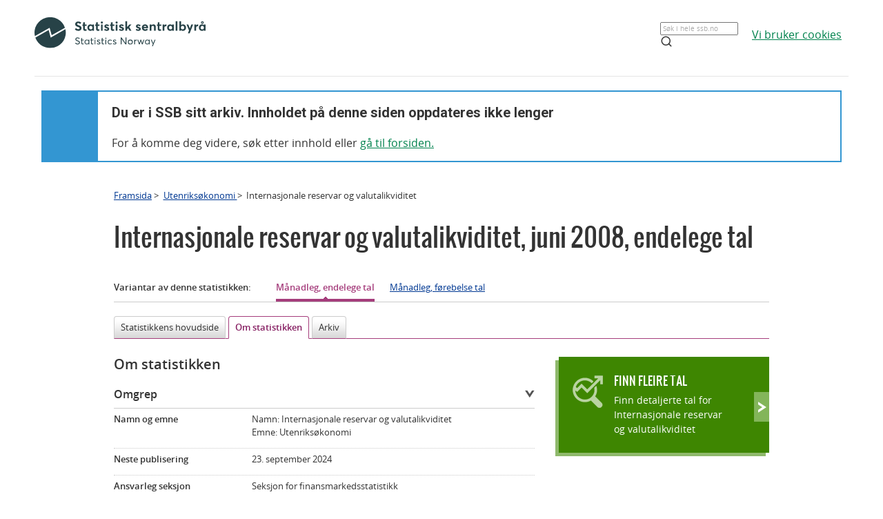

--- FILE ---
content_type: text/html;charset=utf-8
request_url: https://www.ssb.no/utenriksokonomi/statistikker/intrevm/arkiv/2008-07-21?fane=om
body_size: 7313
content:
<!DOCTYPE html><html lang="no" class=""><head>
      <meta http-equiv="Content-Type" content="text/html; charset=utf-8">
      <meta name="page" content="22652">
      <meta name="page" categorykey="48">
      <meta name="description" content="Statistisk sentralbyrå (SSB) har hovudansvaret for å dekkje behovet for statistikk om det norske samfunnet. ">
      <meta property="og:description" content="Statistisk sentralbyrå (SSB) har hovudansvaret for å dekkje behovet for statistikk om det norske samfunnet. ">
      <meta property="og:image" content="https://www.ssb.no/_public/skins/advanced/ssb.no/images/SSB_logo_fb.png">
      <meta property="og:image:width" content="600">
      <meta property="og:image:height" content="315">
      <meta property="og:locale" content="nn_NO">
      <meta property="og:site_name" content="ssb.no">
      <meta property="og:title" content="Nedgang i internasjonale reservar">
      <meta property="og:type" content="article">
      <meta property="og:url" content="https://www.ssb.no/utenriksokonomi/statistikker/intrevm/arkiv/2008-07-21?fane=om">
      <meta name="twitter:card" content="summary">
      <meta name="twitter:description" content="Statistisk sentralbyrå (SSB) har hovudansvaret for å dekkje behovet for statistikk om det norske samfunnet. ">
      <meta name="twitter:domain" content="www.ssb.no">
      <meta name="twitter:site" content="@ssbnytt">
      <meta name="twitter:title" content="Nedgang i internasjonale reservar">
      <meta name="twitter:url" content="https://www.ssb.no/utenriksokonomi/statistikker/intrevm/arkiv/2008-07-21?fane=om">
      <link rel="canonical" href="/utenriksokonomi/statistikker/intrevm/arkiv/2008-07-21?fane=om">
      <title>Internasjonale reservar og valutalikviditet - månadleg, endelege tal - Om statistikken - SSB</title>
      <link href="/_public/skins/advanced/ssb.no/styles/bundleMenu.css?_ts=17ee83c78ea" type="text/css" rel="stylesheet" media="screen">
      <link href="/_public/skins/advanced/ssb.no/styles/styles.css?_ts=18713b601cf" type="text/css" rel="stylesheet">
      <link rel="stylesheet" type="text/css" href="/_public/skins/advanced/ssb.no/styles/jquery-ui-1.12.1.custom.css?_ts=16990a6f38a"><!--[if lt IE 7]>
      <link rel="stylesheet" type="text/css" href="/_public/skins/advanced/ssb.no/styles/ie6.css?_ts=16990a6f387"><![endif]-->
      <link href="/_public/skins/advanced/ssb.no/styles/select2.min.css?_ts=16990a6f38a" type="text/css" rel="stylesheet">
      <link href="/_public/skins/advanced/ssb.no/styles/print.css?_ts=18713b601cb" type="text/css" rel="stylesheet" media="print">
      <link href="/_public/skins/advanced/ssb.no/styles/responsive.css?_ts=18713b601cc" type="text/css" rel="stylesheet" media="screen">
      <link rel="shortcut icon" href="/_public/skins/advanced/ssb.no/images/favicon.ico?_ts=16990a6f35d" type="image/x-icon">
      <link rel="alternate" type="application/rss+xml" title="Nyheter fra Statistisk sentralbyrå" href="/rss">
      <link rel="alternate" type="application/rss+xml" title="Kommende publiseringer fra Statistisk sentralbyrå" href="/rss/statkal">
      <link rel="alternate" type="application/rss+xml" title="De siste oppdaterte tabellene i Statistikkbanken" href="/rss/statbank">
      <meta name="viewport" content="width=device-width">
      <meta name="format-detection" content="telephone=no"><script src="/_public/skins/advanced/ssb.no/scripts/jquery.min.js?_ts=16990a6f371" type="text/javascript" charset="utf-8"></script><script src="/_public/skins/advanced/ssb.no/scripts/jquery-ui-1.12.1.custom.min.js?_ts=16990a6f371" type="text/javascript" charset="utf-8"></script><script type="text/javascript" src="/_public/skins/advanced/ssb.no/scripts/ssb.min.js?_ts=17ee83c78e9"></script><script type="text/javascript">
            jQuery.extend(jQuery.validator.messages, {
            required: "Feltet må fylles ut",
            email: "E-postadressa er ugyldig",
            number: "Kun tall er tillatt",
            digits: "Kun tall er tillatt",
            date: "Dato er ugyldig",
            dateISO: "Dato er ugyldig (ISO)"
            });

            var regexMeldingFeilmelding = "Ulovlege teikn i meldingsfeltet, ver vennleg å fjerne desse teikna:"; 

        </script><style>
  .topRow {
    width: 100%;
    margin: 10px auto;
    min-height: 80px;
    display: grid;
    align-items: center;
    justify-content: normal;
    gap: 20px;
    grid-template-columns: 1fr 1fr auto auto;
    grid-template-areas: "logo . search cookies";
  }

  @media screen and (max-width: 992px) {
    .logo {
      grid-area: logo;
      height: 25px;
      width: 124px;
      margin: 10px;
    }

    .topRow {
      display: grid;
      gap: 5px;
      grid-template-columns: repeat(3, 1fr);
      grid-template-areas:
        "logo . cookies"
        "logo . cookies"
        "search search search";
    }

    .searchBoxIcon {
      width: 16px;
      height: 16px;
      right: 20px;
      top: 14px;
      position: absolute;

      svg {
        color: #00824d;
      }
    }

    .cookies {
      grid-area: cookies;
    }

    .topSearch {
      max-width: 100% !important;
      justify-self: center;
    }

  }

  .header-content a {
    color: #00824D;
    font-size: 16px;
    font-family: Open Sans;
    font-weight: 400;
    text-decoration: underline;
    line-height: 28px;
    word-wrap: break-word;
  }

  .header-right {
    /* display: grid; */
    /* gap: 20px; */
    /* grid-column: 2; */
    align-items: center;

    & a {
      width: 100%;
      height: 100%;
      justify-content: flex-end;
      align-items: center;
      display: inline-flex;
    }
  }

  .logo {
    grid-area: logo;
    height: 50px;
    width: 248px;
    /* grid-column: 1; */
  }

  .cookies {
    /* grid-column: 2; */
    word-break: keep-all;
    grid-area: cookies;
    justify-self: end;
    min-width: 140px;
  }

  .topSearch {
    grid-area: search;
    max-width: 225px;
    position: relative;
    justify-self: end;
    width: 100%;

    &:hover {
      input {
        border: 1px solid #00824d;
        outline: 1px solid #00824d;
      }
    }

    >.searchBoxIcon {
      width: 16px;
      height: 16px;
      left: unset;
      right: 30px;
      top: 12px;
      position: absolute;

      svg {
        color: #00824d;
      }
    }

    label {
      color: #162327;
      cursor: text;
      font-size: 14px;
      margin-bottom: 5px;
      user-select: none;
    }

    input {
      font-family: Roboto;
      font-size: 16px;
      background: white;
      border: 1px solid #274247;
      box-sizing: border-box;
      color: #162327;
      font-size: 16px;
      height: 44px;
      padding: 12px;
      text-overflow: ellipsis;
      width: 100%;

      &:focus {
        border: 1px solid #00824d;
        outline: 1px solid #00824d;
        outline-offset: 0;
      }
    }
  }

  .banner {
    width: 100%;
    height: 100%;
    position: relative;
    padding: 0 10px 0;
  }

  .banner-box {
    min-height: 100px;
    left: 0px;
    top: 0px;
    background: white;
    border: 2px #3396D2 solid;
    display: grid;
    grid-template-columns: 80px 1fr;
    grid-template-rows: 1fr 1fr;
  }


  .banner-left-icon {
    min-height: 100px;
    background: #3396D2;
    grid-column-start: 1;
    grid-column-end: 2;
    grid-row-start: 1;
    grid-row-end: 3;
    position: relative;

    .info-icon-container {
      width: 32px;
      height: 32px;
      position: absolute;
      top: 50%;
      left: 50%;
      margin: -27px 0 0 -16px;

      >.info-icon-circle {
        width: 32px;
        height: 32px;
        left: 0px;
        top: 0px;
        position: absolute;
        border-radius: 9999px;
        border: 2px white solid;
      }

      >.info-icon-line {
        width: 1.60px;
        height: 7.5px;
        left: 15.20px;
        top: 16px;
        position: absolute;
        border-radius: 3px;
        border: 1.2px white solid;
      }

      >.info-icon-dot {
        width: 1.60px;
        height: 1.60px;
        left: 15.21px;
        top: 8.80px;
        position: absolute;
        border-radius: 3px;
        border: 1.2px white solid;
      }

    }
  }

  .banner-first {
    grid-column-start: 2;
    grid-row-start: 1;
    font-size: 2em;
    font-family: Roboto;
    font-weight: 700;
    word-break: break-word;
    padding: 20px 0 0 20px;
  }

  .banner-second {
    grid-column-start: 2;
    grid-row-start: 2;
    padding: 10px 0 0 20px;
    font-size: 16px;
    font-family: Open Sans;
    font-weight: 400;
    word-break: break-word;

    >a {
      color: #00824D;
    }

  }

  #footerContent {
    max-width: 1100px;
    margin: 0 auto;
  }
</style></head>
   <body class="innholdsside statistikkside">
      <div class="sitewrapper unsupported-browser-alert">
         <h4>CSS-filen ble ikke lasted ned korrekt, skjermleseren støtter ikke CSS, eller din versjon av Internet Explorer er for gammel
            for dette nettstedet.
         </h4>
         <p>For å få en best mulig opplevelse av å bruke våre nettsider, bør du bruke en nyere versjon av Internet Explorer eller alternative
            nettlesere. Hvis du bruker en jobb-PC, bør du kontakte IT-ansvarlig.
         </p>
      </div>
      <div class="sitewrapper">
         <noscript>
            <p>Denne siden krever en nettleser med JavaScript.</p>
            <p><a href="http://www.enable-javascript.com/no/" target="_blank">Hvordan og hvorfor aktivere JavaScript i nettleseren</a></p>
         </noscript>
      </div>
      <div class="header-wrapper">
         <div class="container">
            <div class="row">
               <div class="col">
                  <header id="headerArchive" class="header-content">
    <div class="topRow">
        <a href="/" class="logo" title="Lenke til forsiden"><img src="/_public/skins/advanced/ssb.no/images/SVG/SSB_logo_black.svg" alt="SSB Logo"></a>
        <form class="topSearch" action="/sok" method="get">
            <input id="searchbox" type="text" name="sok" placeholder="">
            <script>
                document.getElementById("searchbox").placeholder = window.location.pathname.split("/")[1] === 'en' ? "Search in all of ssb.no" : "Søk i hele ssb.no"
            </script>
            <div class="searchBoxIcon">
                <svg xmlns="http://www.w3.org/2000/svg" width="18" height="18" viewBox="0 0 24 24" fill="none" stroke="currentColor" stroke-width="2" stroke-linecap="round" stroke-linejoin="round">
                    <circle cx="11" cy="11" r="8"></circle>
                    <line x1="21" y1="21" x2="16.65" y2="16.65"></line>
                </svg>
            </div></form>
        
        <div class="cookies">
            <a href="/omssb/personvern/informasjonskapsler">
                <script>
                    window.location.pathname.split("/")[1] === 'en' ? document.write("We use cookies") : document.write("Vi bruker cookies")
                </script>
            </a>
        </div>
    </div>
    <hr>
    <div class="banner">
        <div class="banner-box">
            <div class="banner-left-icon">
                <div class="info-icon-container">
                    <div class="info-icon-circle">
                    </div>
                    <div class="info-icon-dot">
                    </div>
                    <div class="info-icon-line">
                    </div>
                </div>
            </div>
            <div class="banner-first">
                <script>
                    window.location.pathname.split("/")[1] === 'en' ? document.write("You are in SSB's archive. The content on this page is no longer updated") : document.write("Du er i SSB sitt arkiv. Innholdet på denne siden oppdateres ikke lenger")
                </script>
            </div>
            <div class="banner-second">
                <script>
                    window.location.pathname.split("/")[1] === 'en' ? document.write("To continue, search for content or ") : document.write("For å komme deg videre, søk etter innhold eller ")
                </script>
                <a href="/">
                    <script>
                        window.location.pathname.split("/")[1] === 'en' ? document.write("go to the front page.") : document.write("gå til forsiden.")
                    </script>
                </a>
            </div>
        </div>
    </div>
    
</header>
               </div>
            </div>
         </div>
      </div>
      <div id="page">
         <div class="sitewrapper">
            <div id="navigation-path">
               <h2 class="screen-reader-only">Brødsmulesti</h2>
               <ul id="breadcrumbs" class="nav leftadjust">
                  <li><a href="https://www.ssb.no/">Framsida</a> &gt; 
                  </li>
                  <li><a href="/utenriksokonomi">Utenriksøkonomi  </a> &gt; 
                  </li>
                  <li>Internasjonale reservar og valutalikviditet</li>
               </ul>
            </div>
            <div id="content" tabindex="-1" role="main"><div class="statistikkside-metaloft">
   <div class="metainfo">
      <div class="id">22529_om_not-searchable</div>
      <div class="menypunktUrl">/utenriksokonomi/statistikker/intrevm/arkiv</div>
      <div class="gruppering">22529_om</div>
      <div class="innholdstype">statistikk</div>
      <div class="publiseringsdato">2008-07-21T10:00:00.000Z</div>
      <div class="hovedemner">Utenriksøkonomi</div>
      <div class="sprak">no</div>
      <div class="erSistePublisering">false</div>
   </div>
   <div class="statistikk">
      <h1><span class="title">Internasjonale reservar og valutalikviditet</span>,&nbsp;<span class="publisering">juni 2008, endelege tal</span></h1>
      <div class="metadata variant">
         <h2>Variantar av denne statistikken:</h2>
         <ul class="varianter">
            <li class="current"><span>Månadleg,&nbsp;endelege tal</span><span class="screen-reader-only"> (valgt)</span></li>
            <li><a href="/utenriksokonomi/statistikker/intrevm/maaned-forelopige">Månadleg,&nbsp;førebelse tal</a></li>
         </ul>
      </div>
   </div>
</div>
               <h2 class="screen-reader-only">Innhald</h2>
               <ul class="tabNavigation">
                  <li><a href="/utenriksokonomi/statistikker/intrevm/arkiv/2008-07-21#content">Statistikkens hovudside</a></li>
                  <li class="selected"><span>Om statistikken</span></li>
                  <li><a href="/utenriksokonomi/statistikker/intrevm/arkiv/2008-07-21?fane=arkiv#content">Arkiv</a></li>
               </ul>
               <div class="tab-content" id="tab-om-statistikken"><div class="om-statistikken span-16 span-overflow-visible">
   <h2 class="nyhetsoverskrift">Om statistikken</h2>
   <div class="faq-group first">
      <h3><a class="faq-toggle" href="#om-statisikken-1">Omgrep</a></h3>
      <div class="faq" tabindex="-1">
         <dl class="item editor-formatering">
            <dt class="key">
               <p>Namn og emne</p>
            </dt>
            <dd class="value">
               <p>Namn: Internasjonale reservar og valutalikviditet<br>Emne: Utenriksøkonomi
               </p>
            </dd>
         </dl>
         <dl class="item">
            <dt class="key">
               <p>Neste publisering</p>
            </dt>
            <dd class="value">
               <p>
                  <time datetime="2024-09-23 08:00:00.0">23. september 2024</time>
               </p>
            </dd>
         </dl>
         <dl class="item editor-formatering">
            <dt class="key">
               <p>Ansvarleg seksjon</p>
            </dt>
            <dd class="value">
               <p>Seksjon for finansmarkedsstatistikk</p>
            </dd>
         </dl>
         <dl class="item editor-formatering">
            <dt class="key">
               <p>Definisjon av dei viktigaste omgrepa og variablane</p>
            </dt>
            <dd class="value searchabletext">
               <p>Noregs Bank: Sentralbanken i Noreg har mellom anna rådgjevande, utøvande og kontrollerande funksjonar knytte til valuta-,
                  penge- og kredittpolitikken.
               </p>
               <p>NBIM: Noregs Bank Investment Management. NBIM forvaltar utanlandsformuen til Statens pensjonsfond, hovuddelen av Noregs Bank
                  sine valutareservar og Statens petroleumsforsikringsfond. NBIM investerer i internasjonale aksjar, obligasjonar, pengemarknadsinstrument
                  og derivat.
               </p>
               <p>Balanserekneskapen: Balansen viser eigendelar, gjeld og eigenkapital ved utgangen av rekneskapsåret.</p>
               <p>Internasjonale reservar: Likvide valutafordringar på utlandet under kontroll av pengepolitiske myndigheiter.</p>
               <p>Valutalikviditet: (1) Likvide valutaressursar (internasjonale reservar og andre reservar) under myndigheitene sin kontroll.
                  (2) Faktiske og moglege framtidige netto valutastraumar som påverkar desse valutaressursane på bakgrunn av kortsiktig valutagjeld
                  og aktivitetar utanom balansen. Myndigheitene sin valutalikviditetsposisjon blir fastsett av mengda likvide valutaressursar
                  som er til disposisjon etter at det er teke omsyn til faktiske og potensielle netto straumar på desse ressursane.
               </p>
               <p>Framtidige kortsiktige forpliktingar: Netto valutastraumar som følgje av myndigheitene sin finansielle aktivitet vis-a-vis
                  inn- og utlendingar dei neste 12 månadene.
               </p>
               <p>Pengepolitiske myndigheiter: Sentralbanken.</p>
               <p><strong>Generelle rekneskapsprinsipp</strong></p>
               <p>Dataspredningsavtala definerar prinsipp som skal liggje til grunn for rapporteringa. Krava er nemnd nedanfor, og Noregs Bank
                  følgjer desse.
               </p>
               <p>Verdsetjing: Valutaressursane skal verdsetjast til marknadsprisar, det vil seie den prisen dei ville fått i marknaden på referansedatoen
                  (siste virkedag i månaden).
               </p>
               <p>Dei framtidige straumane knytte til valutaressursane (forward, futures, swaps) skal verdsetjast til nominell/faktisk verdi,
                  det vil seie verdien på det tidspunktet kapitalstraumen finn stad.
               </p>
               <p>Opsjonar vert verdsette til det valutabeløpet som kan bli kjøpt eller seld ved innløysing av opsjonen.</p>
               <p>Periodisering: IMF anbefaler at handleriktig dato blir nytta til periodisering av rekneskapen. Ved kjøp og sal av utanlandske
                  verdipapir vil fordringar og gjeld vert presentert som fordring inntil oppgjeret vert sluttført.
               </p>
               <p>Valuta: Den nye standarden gjev inga krav om at dataene skal rapporterast i NOK eller annan valuta. Det blir anbefalt at ein
                  nyttar den valutaen som normalt vert nytta til å publisere internasjonale reservar.
               </p>
            </dd>
         </dl>
         <dl class="item editor-formatering">
            <dt class="key">
               <p>Standard klassifikasjonar</p>
            </dt>
            <dd class="value searchabletext">
               <p>Statistikken byggjer på IMFs "Data Template on International Reserves and Foreign Currency Liquidity" -Operational Guidelines,
                  oktober 1999.
               </p>
            </dd>
         </dl>
      </div>
   </div>
   <div class="faq-group">
      <h3><a class="faq-toggle" href="#om-statisikken-2">Administrative opplysingar</a></h3>
      <div class="faq" tabindex="-1">
         <dl class="item editor-formatering">
            <dt class="key">
               <p>Regionalt nivå</p>
            </dt>
            <dd class="value searchabletext">
               <p>Berre på nasjonalt nivå.</p>
            </dd>
         </dl>
         <dl class="item editor-formatering">
            <dt class="key">
               <p>Kor ofte og aktualitet</p>
            </dt>
            <dd class="value searchabletext">
               <p>Månadleg:</p>
               <p>Mellombelse tal, del I, vert publiserte 5. virkedag etter referansemånaden.</p>
               <p>Endelege tal, del I - IV, vert publiserte den 21. (eller neste virkedag) etter referansemånaden.</p>
            </dd>
         </dl>
         <dl class="item editor-formatering">
            <dt class="key">
               <p>Internasjonal rapportering</p>
            </dt>
            <dd class="value searchabletext">
               <p>International Monetary Fund (IMF).</p>
            </dd>
         </dl>
         <dl class="item editor-formatering">
            <dt class="key">
               <p>Lagring og bruk av grunnmaterialet</p>
            </dt>
            <dd class="value searchabletext">
               <p>Ikkje relevant</p>
            </dd>
         </dl>
      </div>
   </div>
   <div class="faq-group">
      <h3><a class="faq-toggle" href="#om-statisikken-3">Bakgrunn</a></h3>
      <div class="faq" tabindex="-1">
         <dl class="item editor-formatering">
            <dt class="key">
               <p>Føremål og historie</p>
            </dt>
            <dd class="value searchabletext">
               <p>Noreg har slutta seg til dataspredningsstandarden SDDS (Special Data Dissemination Standard) i det internasjonale pengefondet
                  (IMF). Denne standarden forpliktar sentralbankane i medlemslanda å publisere ein detaljert oversikt over internasjonale reservar
                  og valutalikviditeten. Sentralbankane skal offentleggjere statistikk etter særskilde reglar med omsyn til omfang, spesifikasjonsgrad,
                  frekvens og aktualitet.
               </p>
            </dd>
         </dl>
         <dl class="item editor-formatering">
            <dt class="key">
               <p>Brukarar og bruksområde</p>
            </dt>
            <dd class="value searchabletext">
               <p>IMF, Noregs Bank, Statistisk sentralbyrå og publikum.</p>
            </dd>
         </dl>
         <dl class="item editor-formatering">
            <dt class="key">
               <p>Likebehandling av brukere</p>
            </dt>
            <dd class="value searchabletext">
               <p>Ikkje relevant</p>
            </dd>
         </dl>
         <dl class="item editor-formatering">
            <dt class="key">
               <p>Samanheng med annan statistikk</p>
            </dt>
            <dd class="value searchabletext">
               <p>Samanheng med Noregs Bank sin balanse.</p>
            </dd>
         </dl>
         <dl class="item editor-formatering">
            <dt class="key">
               <p>Lovheimel</p>
            </dt>
            <dd class="value searchabletext">
               <p>Statistikklova § 2-2.</p>
            </dd>
         </dl>
         <dl class="item editor-formatering">
            <dt class="key">
               <p>EØS-referanse</p>
            </dt>
            <dd class="value searchabletext">
               <p>Ikkje relevant</p>
            </dd>
         </dl>
      </div>
   </div>
   <div class="faq-group">
      <h3><a class="faq-toggle" href="#om-statisikken-4">Produksjon</a></h3>
      <div class="faq" tabindex="-1">
         <dl class="item editor-formatering">
            <dt class="key">
               <p>Omfang</p>
            </dt>
            <dd class="value searchabletext">
               <p>Del I inneheld internasjonale reservar og andre fordringar på utlandet basert på marknadsverdiar frå aktivasida av Noregs
                  Bank sin balanse. Del II inneheld faktiske framtidige kortsiktige netto valutastraumar. Kontantstraumane vert presenterte
                  til nominell verdi. Del III inneheld moglege framtidige kortsiktige netto valutastraumar. Del IV inneheld spesifikasjonar
                  og relevant informasjon ikkje nemnde annan stad.
               </p>
               <p>Dataene vert publiserte i NOK millionar til verkeleg eller nominell verdi. Petroleumsfondet inngår ikkje i talgrunnlaget.
                  Noregs Bank selde store delar av gullet tidleg i 2004, og resten av gullet er ikkje definert som del av reservane.
               </p>
            </dd>
         </dl>
         <dl class="item editor-formatering">
            <dt class="key">
               <p>Datakjelder og utval</p>
            </dt>
            <dd class="value searchabletext">
               <p>Opplysningane er baserte på rekneskapsopplysningar frå Noregs Bank.</p>
            </dd>
         </dl>
         <dl class="item editor-formatering">
            <dt class="key">
               <p>Datainnsamling, editering og beregninger</p>
            </dt>
            <dd class="value searchabletext">
               <p>Elektronisk innrapportering av skjema i Excel.</p>
               <p><span lang="NO-NYN" style="font-size: 9pt; font-family: 'Calibri','sans-serif'; line-height: 115%; mso-ansi-language: NO-NYN; mso-ascii-theme-font: minor-latin; mso-fareast-font-family: Calibri; mso-fareast-theme-font: minor-latin; mso-hansi-theme-font: minor-latin; mso-bidi-font-family: 'Times New Roman'; mso-bidi-theme-font: minor-bidi; mso-fareast-language: EN-US; mso-bidi-language: AR-SA;">Tala er å oppfatte som å vere endelege ved publisering. Ved revisjon, vert dei månadlege tala endelege når den månadlege balansen
                     til Noregs Bank vert publisert, 10 norske arbeidsdagar etter referansemånaden. Den månadlege balansen vert publisert på Noreg
                     Bank sine nettsider (</span><span style="font-size: 9pt; font-family: 'Calibri','sans-serif'; line-height: 115%; mso-ansi-language: NO-BOK; mso-ascii-theme-font: minor-latin; mso-fareast-font-family: Calibri; mso-fareast-theme-font: minor-latin; mso-hansi-theme-font: minor-latin; mso-bidi-font-family: 'Times New Roman'; mso-bidi-theme-font: minor-bidi; mso-fareast-language: EN-US; mso-bidi-language: AR-SA;"><a href="http://www.norges-bank.no/"><span lang="NO-NYN" style="font-family: 'Arial','sans-serif'; mso-ansi-language: NO-NYN;">http://www.norges-bank.no</span></a></span><span lang="NO-NYN" style="font-size: 9pt; font-family: 'Calibri','sans-serif'; line-height: 115%; mso-ansi-language: NO-NYN; mso-ascii-theme-font: minor-latin; mso-fareast-font-family: Calibri; mso-fareast-theme-font: minor-latin; mso-hansi-theme-font: minor-latin; mso-bidi-font-family: 'Times New Roman'; mso-bidi-theme-font: minor-bidi; mso-fareast-language: EN-US; mso-bidi-language: AR-SA;">). Revisjonar av tidlegere periodar gjerast bare ved årsskiftet, men dei månadlege tale blir ståande uendra.</span></p>
            </dd>
         </dl>
         <dl class="item editor-formatering">
            <dt class="key">
               <p>Sesongjustering</p>
            </dt>
            <dd class="value searchabletext">
               <p>Ikkje relevant</p>
            </dd>
         </dl>
         <dl class="item editor-formatering">
            <dt class="key">
               <p>Konfidensialitet</p>
            </dt>
            <dd class="value searchabletext">
               <p>Ikkje relevant</p>
            </dd>
         </dl>
         <dl class="item editor-formatering">
            <dt class="key">
               <p>Samanlikningar over tid og stad</p>
            </dt>
            <dd class="value searchabletext">
               <p><a href="https://www.ssb.no/utenriksokonomi/statistikker/intrevm/arkiv?fane=arkiv#content">Utgåver av statistikken Internasjonale reservar og valutalikviditet publisert før 7. april 2017.</a></p>
               <p>Tidsserier vert publiserte.</p>
            </dd>
         </dl>
      </div>
   </div>
   <div class="faq-group last">
      <h3><a class="faq-toggle" href="#om-statisikken-5">Nøyaktigheit og pålitelegheit</a></h3>
      <div class="faq" tabindex="-1">
         <dl class="item editor-formatering">
            <dt class="key">
               <p>Feilkjelder og uvisse</p>
            </dt>
            <dd class="value searchabletext">
               <p>Det kan førekome feil og manglande samsvar i rekneskapsopplysningane. Dei manglande samsvara kan ha fleire kjelder, mellom
                  anna feil ved overføring av data frå Noregs Banks rekneskap eller NBIM.
               </p>
               <p>Varians: Ikkje relevant. Skeivheit: Ikkje relevant.</p>
               <p>Det kan vere avvik mellom handleriktige og bokføringsriktige data.</p>
            </dd>
         </dl>
         <dl class="item editor-formatering">
            <dt class="key">
               <p>Revisjon</p>
            </dt>
            <dd class="value searchabletext">
               <p>Ikkje relevant</p>
            </dd>
         </dl>
      </div>
   </div>
</div>
                  <div id="statistikk-hoyre" class="aside" role="complementary"><div class="statistikkbankboks clickable green ">
   <div class="boks hode">
      <div class="kant">&nbsp;</div>
   </div>
   <div class="boks innhold">
      <h3 class="clickable-target"><a href="https://www.ssb.no/statbank/list/intrevm">Finn fleire tal</a></h3>
      <div class="infotekst">
         <p>Finn detaljerte tal for Internasjonale reservar og valutalikviditet</p>
      </div>
   </div>
   <div class="boks hale">
      <div class="kant">&nbsp;</div>
   </div>
</div>
<div id="renderAjaxBanner"></div><script type="text/javascript">
					$('#renderAjaxBanner').load('/utenriksokonomi/statistikker/intrevm?renderAjaxBanner=true #renderAjaxBannerWrapper', function () {
						
						settLytterTilKalkulatorUtskrift();
					});
				</script></div>
               </div>
               <div id="datatables-js-enabled" data-vertmargin="60" data-skipheadinbody="true"></div>
            </div>
         </div>
      </div>
      <footer id="footerArchive" class="footerXP">
  <div class="ssb-footer-wrapper">
    <div id="footerContent" class="footer-bottom-row">
      <div class="links-left">
        <a href="/" title="Lenke til forsiden" style="grid-column: 1;"><img src="/_public/skins/advanced/ssb.no/images/SVG/SSB_logo_white.svg" alt="SSB Logo" style="height: 50px;"></a>
      </div>
      <div class="social-links">
        <a href="/omssb/kontakt-oss" class="ssb-link negative">
          <script>
            window.location.pathname.split("/")[1] === 'en' ? document.write("Contact us") : document.write("Kontakt oss")
          </script>
        </a>
        <a href="/diverse/tilgjengelighet" class="ssb-link negative">
          <script>
            window.location.pathname.split("/")[1] === 'en' ? document.write("Accessibility") : document.write("Tilgjengelighet")
          </script>
        </a>
        <a href="/diverse/lisens" class="ssb-link negative">
          <script>
            window.location.pathname.split("/")[1] === 'en' ? document.write("© Statistics Norway") : document.write("© Statistisk sentralbyrå")
          </script>
        </a>
      </div>
    </div>
    <div class="footer-bottom-row showOnMobile">
      <div class="showOnMobile links-left">
        <a href="/" title="Lenke til forsiden" style="grid-column: 1;"><img src="/_public/skins/advanced/ssb.no/images/SVG/SSB_logo_white.svg" alt="SSB Logo" style="height: 35px;"></a>
      </div>
      <div class="showOnMobile social-links">
        <a href="/omssb/kontakt-oss" class="ssb-link negative">
          <script>
            window.location.pathname.split("/")[1] === 'en' ? document.write("Contact us") : document.write("Kontakt oss")
          </script>
        </a>
        <a href="/diverse/tilgjengelighet" class="ssb-link negative">
          <script>
            window.location.pathname.split("/")[1] === 'en' ? document.write("Accessibility") : document.write("Tilgjengelighet")
          </script>
        </a>
        <a href="/diverse/lisens" class="ssb-link negative">
          <script>
            window.location.pathname.split("/")[1] === 'en' ? document.write("© Statistics Norway") : document.write("© Statistisk sentralbyrå")
          </script>
        </a>
      </div>
    </div>
  </div>
</footer>
   
</body></html>


--- FILE ---
content_type: text/html;charset=utf-8
request_url: https://www.ssb.no/utenriksokonomi/statistikker/intrevm?renderAjaxBanner=true
body_size: 35725
content:
<!DOCTYPE html><html lang="nn" prefix="og: http://ogp.me/ns#">

<head>
  <script>
    window.dataLayer = window.dataLayer || [];

    if (!window.gtag) {
      window.gtag = function () {
        window.dataLayer.push(arguments);
      };
    }
  </script>

  <!-- Google Tag Manager -->
  <script>
    (function (w, d, s, l, i) {
      w[l] = w[l] || []; w[l].push({ 'gtm.start': new Date().getTime(), event: 'gtm.js' });
      var f = d.getElementsByTagName(s)[0],
        j = d.createElement(s),
        dl = l != 'dataLayer' ? '&l=' + l : '';
      j.defer = true;
      j.src = 'https://www.googletagmanager.com/gtm.js?id=' + i + dl+"&gtm_auth=aEbtoMi1nws_IeWNyMOMGA&gtm_preview=env-3&gtm_cookies_win=x";
      f.parentNode.insertBefore(j, f);
    })(window, document, 'script', 'dataLayer', "GTM-NTM83KT");
  </script>
  <!-- End Google Tag Manager -->

  <meta charset="UTF-8" />
  <meta name="viewport" content="width=device-width, initial-scale=1" />
  
  
  <title>Internasjonale reservar og valutalikviditet  –  SSB</title>
  <link rel="preload" href="/_/service/mimir/asset/0000019b9db43e50/styles/bundle.css" as="style" />
  <link rel="stylesheet" href="/_/service/mimir/asset/0000019b9db43e50/styles/bundle.css" />
  
  <link rel="canonical" href="https://www.ssb.no/utenriksokonomi/fordringer-og-gjeld-overfor-utlandet/statistikk/internasjonale-reservar-og-valutalikviditet" />
  <link rel="icon" type="image/png" href="/_/asset/mimir/favicon/favicon-96x96.png" sizes="96x96" />
  <link rel="icon" type="image/svg+xml" href="/_/asset/mimir/favicon/favicon.svg" />
  <link rel="icon" type="image/x-icon" sizes="32x32" href="/_/asset/mimir/favicon/favicon.ico" />
  <link rel="apple-touch-icon" sizes="180x180" href="/_/asset/mimir/favicon/apple-touch-icon.png" />
<script defer src="/_/service/mimir/react4xp/globals.869280c95978de2fb94a.js"></script><script defer src="/_/service/mimir/react4xp/runtime.9364731ecde5690ba243.js"></script><script defer src="/_/service/mimir/react4xp/vendors.582ca83792a575181616.js"></script><script defer src="/_/service/mimir/react4xp/Breadcrumb.c0dae093daea120f18a1.js"></script><script defer src="/_/service/mimir/react4xp/client-TGOGBTWU.global.js"></script><script defer src="/_/service/mimir/react4xp/Footer.1dc5dfb372003f8d26c5.js"></script><script defer src="/_/service/mimir/react4xp/CookieBanner.f276444ed3e9d29437c9.js"></script><script defer src="/_/service/mimir/react4xp/xss-chunk.c89248af914b17ee51fe.js"></script><script defer src="/_/service/mimir/react4xp/Header.db1a9f5c9106198068be.js"></script><script data-react4xp-app-name="mimir" data-react4xp-ref="header" type="application/json">{"command":"hydrate","devMode":false,"hasRegions":0,"isPage":0,"jsxPath":"Header","props":{"logoUrl":"/","logoSrc":"/_/service/mimir/asset/0000019b9db43e50/SSB_logo_anniversary_no_dark.svg","logoAltText":"SSB logo (Gå til forsiden)","environmentText":"","searchResultPageUrl":"/sok","searchText":"Søk","skipToContentText":"Hopp til innhold","closeText":"Lukk","menuText":"Meny","mainMenuText":"Hovedsøk","mainNavigation":[{"title":"Arbeid, lønn og utdanning","path":"-","isActive":false,"menuItems":[{"title":"Arbeid og lønn","path":"/arbeid-og-lonn","isActive":false,"iconId":"1cb1239a-8470-498a-b92f-3603e604ca3d","iconAltText":"","iconSvgTag":"<svg xmlns=\"http://www.w3.org/2000/svg\" viewBox=\"0 0 100 100\"><path d=\"M2,44C2,68,18,78,18,84V98H38l2-10H52l2,10H74V84c0-8,14-20,16-30h8V34H90c-2-6-8-14-12-18A48.83,48.83,0,0,1,80,2S70,2,62,8c0,0-6-2-16-2C32,6,2,14,2,44Z\" fill=\"none\" stroke=\"#274247\" stroke-linejoin=\"round\" stroke-width=\"4\"/><line x1=\"38\" y1=\"24\" x2=\"58\" y2=\"24\" fill=\"none\" stroke=\"#274247\" stroke-linecap=\"round\" stroke-linejoin=\"round\" stroke-width=\"4\"/></svg>"},{"title":"Inntekt og forbruk","path":"/inntekt-og-forbruk","isActive":false,"iconId":"ea4b375c-f11d-4eec-b475-8de17a427c49","iconAltText":"","iconSvgTag":"<svg xmlns=\"http://www.w3.org/2000/svg\" viewBox=\"0 0 100 100\"><path d=\"M2,14V90a8,8,0,0,0,8,8H82a8,8,0,0,0,8-8V70\" fill=\"none\" stroke=\"#274247\" stroke-linecap=\"round\" stroke-linejoin=\"round\" stroke-width=\"4\"/><path d=\"M98,48V70H74c-12,0-12-22,0-22Z\" fill=\"none\" stroke=\"#274247\" stroke-linecap=\"round\" stroke-linejoin=\"round\" stroke-width=\"4\"/><path d=\"M90,48V30a8,8,0,0,0-8-8L12,22A10,10,0,1,1,12,2L72,2a8,8,0,0,1,8,8V22\" fill=\"none\" stroke=\"#274247\" stroke-linecap=\"round\" stroke-linejoin=\"round\" stroke-width=\"4\"/></svg>"},{"title":"Utdanning","path":"/utdanning","isActive":false,"iconId":"76d2fb8c-55e1-4e13-a873-e53520400ea6","iconAltText":"","iconSvgTag":"<svg xmlns=\"http://www.w3.org/2000/svg\" viewBox=\"0 0 100 100\"><path d=\"M50,36c8,0,14-8,28-6S98,42,98,58c0,18-8,40-32,40-6,0-8-4-16-4s-10,4-16,4C10,98,2,76,2,58c0-16,8-26,20-28C36,28,42,36,50,36Z\" fill=\"none\" stroke=\"#274247\" stroke-linecap=\"round\" stroke-linejoin=\"round\" stroke-width=\"4\"/><path d=\"M50,36c0-12,10-26,24-26\" fill=\"none\" stroke=\"#274247\" stroke-linecap=\"round\" stroke-linejoin=\"round\" stroke-width=\"4\"/><path d=\"M54.37,20C60,8,54,2,38,2,34,16,42,26,54.37,20Z\" fill=\"none\" stroke=\"#274247\" stroke-linecap=\"round\" stroke-linejoin=\"round\" stroke-width=\"4\"/></svg>"}]},{"title":"Befolkning og bolig","path":"-","isActive":false,"menuItems":[{"title":"Befolkning","path":"/befolkning","isActive":false,"iconId":"0f5ed8d1-f321-4890-a1b1-fe03f30270ed","iconAltText":"","iconSvgTag":"<svg xmlns=\"http://www.w3.org/2000/svg\" viewBox=\"0 0 100 100\"><circle cx=\"50\" cy=\"19\" r=\"17\" fill=\"none\" stroke=\"#274247\" stroke-linecap=\"round\" stroke-linejoin=\"round\" stroke-width=\"4\"/><circle cx=\"18\" cy=\"40\" r=\"10\" fill=\"none\" stroke=\"#274247\" stroke-linecap=\"round\" stroke-linejoin=\"round\" stroke-width=\"4\"/><circle cx=\"82\" cy=\"40\" r=\"10\" fill=\"none\" stroke=\"#274247\" stroke-linecap=\"round\" stroke-linejoin=\"round\" stroke-width=\"4\"/><path d=\"M82,98c0-24.3-8-44-32.18-44C26,54,18,73.7,18,98Z\" fill=\"none\" stroke=\"#274247\" stroke-linecap=\"round\" stroke-linejoin=\"round\" stroke-width=\"4\"/><path d=\"M26,63.21A27.61,27.61,0,0,0,17.85,62h-.18A16,16,0,0,0,2,78.15V98H18\" fill=\"none\" stroke=\"#274247\" stroke-linecap=\"round\" stroke-linejoin=\"round\" stroke-width=\"4\"/><path d=\"M74,63.21A27.61,27.61,0,0,1,82.15,62h.18A16,16,0,0,1,98,78.15V98H82\" fill=\"none\" stroke=\"#274247\" stroke-linecap=\"round\" stroke-linejoin=\"round\" stroke-width=\"4\"/></svg>"},{"title":"Bygg, bolig og eiendom","path":"/bygg-bolig-og-eiendom","isActive":false,"iconId":"ccb6b3b2-570c-47a9-8199-617a5faa8139","iconAltText":"","iconSvgTag":"<svg xmlns=\"http://www.w3.org/2000/svg\" viewBox=\"0 0 100 100\"><polygon points=\"64 98 64 64 36 64 36 98 2 98 2 46.01 50 2 98 46 98 98 64 98\" fill=\"none\" stroke=\"#274247\" stroke-linejoin=\"round\" stroke-width=\"4\"/></svg>"},{"title":"Innvandring og innvandrere","path":"/innvandring-og-innvandrere","isActive":false,"iconId":"5c45cf14-7cc2-4f26-bc16-4f6c25f3e48f","iconAltText":"","iconSvgTag":"<svg xmlns=\"http://www.w3.org/2000/svg\" viewBox=\"0 0 100 100\"><circle cx=\"50\" cy=\"50\" r=\"48\" fill=\"none\" stroke=\"#274247\" stroke-linecap=\"round\" stroke-linejoin=\"round\" stroke-width=\"4\"/><ellipse cx=\"50\" cy=\"50\" rx=\"24\" ry=\"48\" fill=\"none\" stroke=\"#274247\" stroke-linecap=\"round\" stroke-linejoin=\"round\" stroke-width=\"4\"/><line x1=\"4\" y1=\"50\" x2=\"96\" y2=\"50\" fill=\"none\" stroke=\"#274247\" stroke-linecap=\"round\" stroke-linejoin=\"round\" stroke-width=\"4\"/><line x1=\"50\" y1=\"96\" x2=\"50\" y2=\"4\" fill=\"none\" stroke=\"#274247\" stroke-linecap=\"round\" stroke-linejoin=\"round\" stroke-width=\"4\"/></svg>"}]},{"title":"Helse og samfunn","path":"-","isActive":false,"menuItems":[{"title":"Helse","path":"/helse","isActive":false,"iconId":"76dec331-1ce2-48be-aec3-328842395a4c","iconAltText":"","iconSvgTag":"<svg xmlns=\"http://www.w3.org/2000/svg\" viewBox=\"0 0 100 100\"><polygon points=\"34 2 66 2 66 34 98 34 98 66 66 66 66 98 34 98 34 66 2 66 2 34 34 34 34 2\" fill=\"none\" stroke=\"#274247\" stroke-linecap=\"round\" stroke-linejoin=\"round\" stroke-width=\"4\"/></svg>"},{"title":"Kultur og fritid","path":"/kultur-og-fritid","isActive":false,"iconId":"9253d932-7b3a-44be-9d4b-4a1b054a96a4","iconAltText":"","iconSvgTag":"<svg xmlns=\"http://www.w3.org/2000/svg\" viewBox=\"0 0 100 100\"><line x1=\"50\" y1=\"12\" x2=\"50\" y2=\"2\" fill=\"none\" stroke=\"#274247\" stroke-linecap=\"round\" stroke-linejoin=\"round\" stroke-width=\"4\"/><line x1=\"98\" y1=\"50\" x2=\"88\" y2=\"50\" fill=\"none\" stroke=\"#274247\" stroke-linecap=\"round\" stroke-linejoin=\"round\" stroke-width=\"4\"/><line x1=\"12\" y1=\"50\" x2=\"2\" y2=\"50\" fill=\"none\" stroke=\"#274247\" stroke-linecap=\"round\" stroke-linejoin=\"round\" stroke-width=\"4\"/><line x1=\"20\" y1=\"20\" x2=\"14\" y2=\"14\" fill=\"none\" stroke=\"#274247\" stroke-linecap=\"round\" stroke-linejoin=\"round\" stroke-width=\"4\"/><line x1=\"80\" y1=\"20\" x2=\"86\" y2=\"14\" fill=\"none\" stroke=\"#274247\" stroke-linecap=\"round\" stroke-linejoin=\"round\" stroke-width=\"4\"/><line x1=\"50\" y1=\"88\" x2=\"50\" y2=\"98\" fill=\"none\" stroke=\"#274247\" stroke-linecap=\"round\" stroke-linejoin=\"round\" stroke-width=\"4\"/><line x1=\"80\" y1=\"80\" x2=\"86\" y2=\"86\" fill=\"none\" stroke=\"#274247\" stroke-linecap=\"round\" stroke-linejoin=\"round\" stroke-width=\"4\"/><line x1=\"20\" y1=\"80\" x2=\"14\" y2=\"86\" fill=\"none\" stroke=\"#274247\" stroke-linecap=\"round\" stroke-linejoin=\"round\" stroke-width=\"4\"/><circle cx=\"50\" cy=\"50\" r=\"24\" fill=\"none\" stroke=\"#274247\" stroke-linecap=\"round\" stroke-linejoin=\"round\" stroke-width=\"4\"/></svg>"},{"title":"Sosiale forhold og kriminalitet","path":"/sosiale-forhold-og-kriminalitet","isActive":false,"iconId":"82512cb9-c111-4d96-837c-97874c3d513c","iconAltText":"","iconSvgTag":"<svg xmlns=\"http://www.w3.org/2000/svg\" viewBox=\"0 0 100 100\"><path d=\"M70,60c6-14-6-20-18-24S32,30,32,18C32,8,40,2,50,2,68,2,70,14,70,20\" fill=\"none\" stroke=\"#274247\" stroke-linecap=\"round\" stroke-linejoin=\"round\" stroke-width=\"4\"/><path d=\"M30,80c0,6,2,18,20,18,10,0,18-6,18-16,0-12-12-14-24-18S20,52,26,40c2-4,8-8,14-8\" fill=\"none\" stroke=\"#274247\" stroke-linecap=\"round\" stroke-linejoin=\"round\" stroke-width=\"4\"/><circle cx=\"4\" cy=\"50\" r=\"2\" fill=\"none\" stroke=\"#274247\" stroke-linecap=\"round\" stroke-linejoin=\"round\" stroke-width=\"4\"/><circle cx=\"96\" cy=\"50\" r=\"2\" fill=\"none\" stroke=\"#274247\" stroke-linecap=\"round\" stroke-linejoin=\"round\" stroke-width=\"4\"/></svg>"},{"title":"Svalbard","path":"/svalbard","isActive":false,"iconId":"a2cf15b8-b1f1-495a-8228-cb9bda277378","iconAltText":"","iconSvgTag":"<svg xmlns=\"http://www.w3.org/2000/svg\" viewBox=\"0 0 100 100\"><polyline points=\"6 52 28 24 36 36\" fill=\"none\" stroke=\"#274247\" stroke-linecap=\"round\" stroke-linejoin=\"round\" stroke-width=\"4\"/><polyline points=\"32 28 48 2 68 36\" fill=\"none\" stroke=\"#274247\" stroke-linecap=\"round\" stroke-linejoin=\"round\" stroke-width=\"4\"/><polyline points=\"64 26 72 20 94 52\" fill=\"none\" stroke=\"#274247\" stroke-linecap=\"round\" stroke-linejoin=\"round\" stroke-width=\"4\"/><polyline points=\"6 52 18 80 33.59 80 44 98 64 88 66 78 76 78 94 52\" fill=\"none\" stroke=\"#274247\" stroke-linecap=\"round\" stroke-linejoin=\"round\" stroke-width=\"4\"/><line x1=\"2\" y1=\"52\" x2=\"98\" y2=\"52\" fill=\"none\" stroke=\"#274247\" stroke-linecap=\"round\" stroke-linejoin=\"round\" stroke-width=\"4\"/></svg>"},{"title":"Valg","path":"/valg","isActive":false,"iconId":"e431ca40-fff2-43dc-b0b1-7aa6e37ebfbf","iconAltText":"","iconSvgTag":"<svg xmlns=\"http://www.w3.org/2000/svg\" viewBox=\"0 0 100 100\"><polyline points=\"28 30 16 30 2 50 2 98 98 98 98 50 84 30 72 30\" fill=\"none\" stroke=\"#274247\" stroke-linecap=\"round\" stroke-linejoin=\"round\" stroke-width=\"4\"/><line x1=\"22\" y1=\"46\" x2=\"78\" y2=\"46\" fill=\"none\" stroke=\"#274247\" stroke-linecap=\"round\" stroke-linejoin=\"round\" stroke-width=\"4\"/><rect x=\"28\" y=\"2\" width=\"44\" height=\"44\" stroke-width=\"4\" stroke=\"#274247\" stroke-linecap=\"round\" stroke-linejoin=\"round\" fill=\"none\"/></svg>"}]},{"title":"Miljø og transport","path":"-","isActive":false,"menuItems":[{"title":"Natur og miljø","path":"/natur-og-miljo","isActive":false,"iconId":"7aee42d6-d8c7-46be-a34e-b0dd79e9f998","iconAltText":"","iconSvgTag":"<svg xmlns=\"http://www.w3.org/2000/svg\" viewBox=\"0 0 100 100\"><path d=\"M2,2S-2.14,53.84,26.89,53.84c14.51,0,23.24-8.4,24.88-20.74C55.92,2,2,2,2,2Z\" fill=\"none\" stroke=\"#274247\" stroke-linejoin=\"round\" stroke-width=\"4\"/><path d=\"M98,42s3,30.62-17.8,34C68,78,61.19,69.69,62,60,64,36,98,42,98,42Z\" fill=\"none\" stroke=\"#274247\" stroke-linejoin=\"round\" stroke-width=\"4\"/><path d=\"M64,72A64.51,64.51,0,0,0,48,98c0-11.18,0-48.41-17.8-68\" fill=\"none\" stroke=\"#274247\" stroke-linecap=\"round\" stroke-linejoin=\"round\" stroke-width=\"4\"/></svg>"},{"title":"Transport og reiseliv","path":"/transport-og-reiseliv","isActive":false,"iconId":"d996f350-acc7-4b04-97a3-14e25d231b2d","iconAltText":"","iconSvgTag":"<svg xmlns=\"http://www.w3.org/2000/svg\" viewBox=\"0 0 100 100\"><path d=\"M90,22,80,36,97.67,83.94,92,98,56,58,38,74l2,14L30,98,22,78,2,70,12,60l14,2L40,44,2,8.88,14.85,2,64,20,78,10S93-.83,97,3.17,90,22,90,22Z\" fill=\"none\" stroke=\"#274247\" stroke-linecap=\"round\" stroke-linejoin=\"round\" stroke-width=\"4\"/><line x1=\"34\" y1=\"9\" x2=\"41\" y2=\"2\" fill=\"none\" stroke=\"#274247\" stroke-linecap=\"round\" stroke-linejoin=\"round\" stroke-width=\"4\"/><line x1=\"91\" y1=\"66\" x2=\"98\" y2=\"59\" fill=\"none\" stroke=\"#274247\" stroke-linecap=\"round\" stroke-linejoin=\"round\" stroke-width=\"4\"/><line x1=\"85\" y1=\"49\" x2=\"92\" y2=\"42\" fill=\"none\" stroke=\"#274247\" stroke-linecap=\"round\" stroke-linejoin=\"round\" stroke-width=\"4\"/><line x1=\"51\" y1=\"15\" x2=\"58\" y2=\"8\" fill=\"none\" stroke=\"#274247\" stroke-linecap=\"round\" stroke-linejoin=\"round\" stroke-width=\"4\"/></svg>"}]},{"title":"Næringsliv og teknologi","path":"-","isActive":false,"menuItems":[{"title":"Energi og industri","path":"/energi-og-industri","isActive":false,"iconId":"ef98d561-971c-4f11-b39f-37a1eb8fadd9","iconAltText":"","iconSvgTag":"<svg xmlns=\"http://www.w3.org/2000/svg\" viewBox=\"0 0 100 100\"><path d=\"M24,10A47.82,47.82,0,0,1,90.27,76.13\" fill=\"none\" stroke=\"#274247\" stroke-linecap=\"round\" stroke-linejoin=\"round\" stroke-width=\"4\"/><path d=\"M76,90A47.82,47.82,0,0,1,9.73,23.87\" fill=\"none\" stroke=\"#274247\" stroke-linecap=\"round\" stroke-linejoin=\"round\" stroke-width=\"4\"/><polygon points=\"24.13 50 60 16 60 50 75.87 50 40 84 40 50 24.13 50\" fill=\"none\" stroke=\"#274247\" stroke-linecap=\"round\" stroke-linejoin=\"round\" stroke-width=\"4\"/><polyline points=\"26 2 24 10 30 14\" fill=\"none\" stroke=\"#274247\" stroke-linecap=\"round\" stroke-linejoin=\"round\" stroke-width=\"4\"/><polyline points=\"74 98 76 90 70 86\" fill=\"none\" stroke=\"#274247\" stroke-linecap=\"round\" stroke-linejoin=\"round\" stroke-width=\"4\"/></svg>"},{"title":"Jord, skog, jakt og fiskeri","path":"/jord-skog-jakt-og-fiskeri","isActive":false,"iconId":"b67fa7f7-f543-4586-a944-92997e298e93","iconAltText":"","iconSvgTag":"<svg xmlns=\"http://www.w3.org/2000/svg\" viewBox=\"0 0 100 100\"><line x1=\"2\" y1=\"98\" x2=\"17\" y2=\"83\" fill=\"none\" stroke=\"#274247\" stroke-linecap=\"round\" stroke-linejoin=\"round\" stroke-width=\"4\"/><path d=\"M17.17,81.6C32,66.81,25,45,17.17,37.15c-20.92,20.92-7.4,37.06,0,44.45l3.23,3.23c7.39,7.4,23.53,20.92,44.45,0C57,77,35.19,70,20.4,84.83\" fill=\"none\" stroke=\"#274247\" stroke-linecap=\"round\" stroke-linejoin=\"round\" stroke-width=\"4\"/><path d=\"M43.91,52.86c14.79-14.79,7.85-36.61,0-44.45C23,29.32,36.07,45,43.91,52.86l3.64,3.84c7.84,7.85,23.53,20.92,44.45,0-7.84-7.84-29.66-14.79-44.45,0\" fill=\"none\" stroke=\"#274247\" stroke-linecap=\"round\" stroke-linejoin=\"round\" stroke-width=\"4\"/><path d=\"M66.62,33.38C60,22,74,3.85,98,2h0C96.15,26,78,40,66.62,33.38Z\" fill=\"none\" stroke=\"#274247\" stroke-linecap=\"round\" stroke-linejoin=\"round\" stroke-width=\"4\"/></svg>"},{"title":"Teknologi og innovasjon","path":"/teknologi-og-innovasjon","isActive":false,"iconId":"ff227c8f-308c-48a3-8599-383e56b6b486","iconAltText":"","iconSvgTag":"<svg xmlns=\"http://www.w3.org/2000/svg\" viewBox=\"0 0 100 100\"><line x1=\"50\" y1=\"8\" x2=\"50\" y2=\"2\" fill=\"none\" stroke=\"#274247\" stroke-linecap=\"round\" stroke-linejoin=\"round\" stroke-width=\"4\"/><line x1=\"98\" y1=\"50\" x2=\"89\" y2=\"50\" fill=\"none\" stroke=\"#274247\" stroke-linecap=\"round\" stroke-linejoin=\"round\" stroke-width=\"4\"/><line x1=\"10\" y1=\"50\" x2=\"2\" y2=\"50\" fill=\"none\" stroke=\"#274247\" stroke-linecap=\"round\" stroke-linejoin=\"round\" stroke-width=\"4\"/><line x1=\"20\" y1=\"20\" x2=\"14\" y2=\"14\" fill=\"none\" stroke=\"#274247\" stroke-linecap=\"round\" stroke-linejoin=\"round\" stroke-width=\"4\"/><line x1=\"80\" y1=\"20\" x2=\"86\" y2=\"14\" fill=\"none\" stroke=\"#274247\" stroke-linecap=\"round\" stroke-linejoin=\"round\" stroke-width=\"4\"/><polygon points=\"44 98 56 98 62 92 62 78 38 78 38 92 44 98\" fill=\"none\" stroke=\"#274247\" stroke-linecap=\"round\" stroke-linejoin=\"round\" stroke-width=\"4\"/><path d=\"M62,78V73.5a30,30,0,1,0-24,0V78Z\" fill=\"none\" stroke=\"#274247\" stroke-linecap=\"round\" stroke-linejoin=\"round\" stroke-width=\"4\"/></svg>"},{"title":"Varehandel og tjenesteyting","path":"/varehandel-og-tjenesteyting","isActive":false,"iconId":"33585066-72e3-4b0a-b34d-e497d6496e60","iconAltText":"","iconSvgTag":"<svg xmlns=\"http://www.w3.org/2000/svg\" viewBox=\"0 0 100 100\"><polyline points=\"2 2 18 2 32 58\" fill=\"none\" stroke=\"#274247\" stroke-linecap=\"round\" stroke-linejoin=\"round\" stroke-width=\"4\"/><path d=\"M22,12H98L84,58H18c0,10,6,16,12,16H86\" fill=\"none\" stroke=\"#274247\" stroke-linecap=\"round\" stroke-linejoin=\"round\" stroke-width=\"4\"/><circle cx=\"32\" cy=\"90\" r=\"8\" fill=\"none\" stroke=\"#274247\" stroke-linecap=\"round\" stroke-linejoin=\"round\" stroke-width=\"4\"/><circle cx=\"78\" cy=\"90\" r=\"8\" fill=\"none\" stroke=\"#274247\" stroke-linecap=\"round\" stroke-linejoin=\"round\" stroke-width=\"4\"/></svg>"},{"title":"Bedrifter, foretak og regnskap","path":"/virksomheter-foretak-og-regnskap","isActive":false,"iconId":"94655565-4e23-4754-979b-437564343e56","iconAltText":"","iconSvgTag":"<svg xmlns=\"http://www.w3.org/2000/svg\" viewBox=\"0 0 100 100\"><path d=\"M2,88V12C2,6,6,2,12,2H98V78\" fill=\"none\" stroke=\"#274247\" stroke-linecap=\"round\" stroke-linejoin=\"round\" stroke-width=\"4\"/><path d=\"M98,78V98H12C8,98,2,94,2,88\" fill=\"none\" stroke=\"#274247\" stroke-linecap=\"round\" stroke-linejoin=\"round\" stroke-width=\"4\"/><path d=\"M98,78H12C8,78,2,82,2,88\" fill=\"none\" stroke=\"#274247\" stroke-linecap=\"round\" stroke-linejoin=\"round\" stroke-width=\"4\"/><line x1=\"30\" y1=\"28\" x2=\"70\" y2=\"28\" fill=\"none\" stroke=\"#274247\" stroke-linecap=\"round\" stroke-linejoin=\"round\" stroke-width=\"4\"/><line x1=\"38\" y1=\"44\" x2=\"62\" y2=\"44\" fill=\"none\" stroke=\"#274247\" stroke-linecap=\"round\" stroke-linejoin=\"round\" stroke-width=\"4\"/></svg>"}]},{"title":"Økonomi","path":"-","isActive":false,"menuItems":[{"title":"Bank og finansmarked","path":"/bank-og-finansmarked","isActive":false,"iconId":"b6fa74d3-cabc-42a0-a29f-2e4273dd69cc","iconAltText":"","iconSvgTag":"<svg xmlns=\"http://www.w3.org/2000/svg\" viewBox=\"0 0 100 100\"><circle cx=\"50\" cy=\"50\" r=\"48\" fill=\"none\" stroke=\"#274247\" stroke-linecap=\"round\" stroke-linejoin=\"round\" stroke-width=\"4\"/><line x1=\"28\" y1=\"37\" x2=\"28\" y2=\"62\" fill=\"none\" stroke=\"#274247\" stroke-linecap=\"round\" stroke-linejoin=\"round\" stroke-width=\"4\"/><line x1=\"28\" y1=\"51.37\" x2=\"43.62\" y2=\"37.31\" fill=\"none\" stroke=\"#274247\" stroke-linecap=\"round\" stroke-linejoin=\"round\" stroke-width=\"4\"/><line x1=\"32.69\" y1=\"47.46\" x2=\"45.18\" y2=\"61.52\" fill=\"none\" stroke=\"#274247\" stroke-linecap=\"round\" stroke-linejoin=\"round\" stroke-width=\"4\"/><path d=\"M74,61.93s-4.21-6.85-4.82-7.81C68,52.33,66.67,51,64.63,51H58\" fill=\"none\" stroke=\"#274247\" stroke-linecap=\"round\" stroke-linejoin=\"round\" stroke-width=\"4\"/><path d=\"M58,51h7.51a8,8,0,0,0,8.11-8C73.43,33.87,58,37.72,58,37.72V62\" fill=\"none\" stroke=\"#274247\" stroke-linecap=\"round\" stroke-linejoin=\"round\" stroke-width=\"4\"/></svg>"},{"title":"Nasjonalregnskap og konjunkturer","path":"/nasjonalregnskap-og-konjunkturer","isActive":false,"iconId":"6845d8bc-e237-4d71-818d-273af446adb5","iconAltText":"","iconSvgTag":"<svg xmlns=\"http://www.w3.org/2000/svg\" viewBox=\"0 0 100 100\"><rect x=\"2\" y=\"52\" width=\"17\" height=\"46\" stroke-width=\"4\" stroke=\"#274247\" stroke-linecap=\"round\" stroke-linejoin=\"round\" fill=\"none\"/><rect x=\"41\" y=\"62\" width=\"17\" height=\"36\" stroke-width=\"4\" stroke=\"#274247\" stroke-linecap=\"round\" stroke-linejoin=\"round\" fill=\"none\"/><rect x=\"81\" y=\"34\" width=\"17\" height=\"64\" stroke-width=\"4\" stroke=\"#274247\" stroke-linecap=\"round\" stroke-linejoin=\"round\" fill=\"none\"/><line x1=\"58\" y1=\"34\" x2=\"84.32\" y2=\"15.68\" fill=\"none\" stroke=\"#274247\" stroke-linejoin=\"round\" stroke-width=\"4\"/><line x1=\"18\" y1=\"30\" x2=\"42\" y2=\"36\" fill=\"none\" stroke=\"#274247\" stroke-linejoin=\"round\" stroke-width=\"4\"/><circle cx=\"10\" cy=\"28\" r=\"8\" fill=\"none\" stroke=\"#274247\" stroke-linecap=\"round\" stroke-linejoin=\"round\" stroke-width=\"4\"/><circle cx=\"50\" cy=\"38\" r=\"8\" fill=\"none\" stroke=\"#274247\" stroke-linecap=\"round\" stroke-linejoin=\"round\" stroke-width=\"4\"/><circle cx=\"90\" cy=\"10\" r=\"8\" fill=\"none\" stroke=\"#274247\" stroke-linecap=\"round\" stroke-linejoin=\"round\" stroke-width=\"4\"/></svg>"},{"title":"Offentlig sektor","path":"/offentlig-sektor","isActive":false,"iconId":"755f6668-3171-41fc-9e7a-f03022e40f88","iconAltText":"","iconSvgTag":"<svg xmlns=\"http://www.w3.org/2000/svg\" viewBox=\"0 0 100 100\"><path d=\"M50,98c20-4,48-27.35,48-47.87V6L50,2,2,6V50.13C2,70.87,30,94,50,98Z\" fill=\"none\" stroke=\"#274247\" stroke-linecap=\"round\" stroke-linejoin=\"round\" stroke-width=\"4\"/><line x1=\"2\" y1=\"32.85\" x2=\"98\" y2=\"32.85\" fill=\"none\" stroke=\"#274247\" stroke-linecap=\"round\" stroke-linejoin=\"round\" stroke-width=\"4\"/></svg>"},{"title":"Priser og prisindekser","path":"/priser-og-prisindekser","isActive":false,"iconId":"e2a944a8-0cf1-4a9c-9771-d5c2ae4417e9","iconAltText":"","iconSvgTag":"<svg xmlns=\"http://www.w3.org/2000/svg\" viewBox=\"0 0 100 100\"><path d=\"M50,2H90a8,8,0,0,1,8,8V50L52.86,95.14a9.74,9.74,0,0,1-13.72,0L4.78,60.78a9.61,9.61,0,0,1,0-13.56Z\" fill=\"none\" stroke=\"#274247\" stroke-linecap=\"round\" stroke-linejoin=\"round\" stroke-width=\"4\"/><circle cx=\"74\" cy=\"26\" r=\"8\" fill=\"none\" stroke=\"#274247\" stroke-linecap=\"round\" stroke-linejoin=\"round\" stroke-width=\"4\"/></svg>"},{"title":"Utenriksøkonomi","path":"/utenriksokonomi","isActive":false,"iconId":"b9e65df4-8289-40b7-8775-c4f00ffc21ba","iconAltText":"","iconSvgTag":"<svg xmlns=\"http://www.w3.org/2000/svg\" viewBox=\"0 0 100 100\"><circle cx=\"50\" cy=\"50\" r=\"48\" fill=\"none\" stroke=\"#274247\" stroke-linecap=\"round\" stroke-linejoin=\"round\" stroke-width=\"4\"/><line x1=\"50\" y1=\"70\" x2=\"50\" y2=\"76\" fill=\"none\" stroke=\"#274247\" stroke-linecap=\"round\" stroke-linejoin=\"round\" stroke-width=\"4\"/><line x1=\"50\" y1=\"24\" x2=\"50\" y2=\"32\" fill=\"none\" stroke=\"#274247\" stroke-linecap=\"round\" stroke-linejoin=\"round\" stroke-width=\"4\"/><path d=\"M50,68.52c-4.79-.37-9.56-2.45-12-6.52\" fill=\"none\" stroke=\"#274247\" stroke-linecap=\"round\" stroke-linejoin=\"round\" stroke-width=\"4\"/><path d=\"M62,38c-4-8-24-8-24,2,0,6,4.24,8.06,12,10,8,2,14,4,14,10s-7,9-14,8.52\" fill=\"none\" stroke=\"#274247\" stroke-linecap=\"round\" stroke-linejoin=\"round\" stroke-width=\"4\"/></svg>"}]}],"topLinks":[{"title":"Svare på undersøkelse?","path":"/innrapportering"},{"title":"Forskning","path":"/forskning"}],"language":{"menuContentId":"4641fff0-21d3-4e80-869c-4473439c8b65","headerId":"4eb59118-a25e-488b-927e-7039565c88fd","footerId":"325b58c3-236e-4f1a-b569-36ee15f12a13","code":"nn","link":"/","standardSymbolPage":"a409b412-7cda-4858-8225-aeb1df4dfd7c","phrases":{"publicationLinkText":"Se alle publiseringer","contactFormMessageSentError":"Meldinga di blei dessverre ikkje send.","pifProductOil":"Animalske og vegetabilske oljer, fett og voks","readAboutCalculator":"Les om kalkulatoren","nameSearch.types.firstgivenandfamily":"første fornavn og etternavn","relevantDocumentation":"Relevant dokumentasjon","pifProductMachine":"Maskinar og transportmiddel","bkibolChooseWork":"Vel arbeid","calculatorServiceValidateStartQuarterPeriod":"Startkvartal er ikkje gyldig for denne utrekninga","menuDropdown.menu":"Meny","period.termin":"Tall for {0}. termin {1}","bkibolServiceValidateEndMonth":"Det finst ikkje data til {0} {1} for {2}","internationalReporting":"Internasjonal rapportering","menuAbout":"Om SSB","bkibolWorkTypeElectric":"Elektrikararbeid","errorSources":"Feilkjelder og uvisse","toYearScreenReader":"Skriv inn til år (format åååå)","contentType.search.discussionPaper":"Discussion paper","kpiServiceValidateStartMonth":"Startmåned er ikke gyldig for denne utregningen","menuStatisticsSocial":"Sosiale forhold og kriminalitet","dataCollectionEditingAndCalculations":"Datainnsamling, editering og berekningar","tableDownloadAs":"Last ned tabell som ...","contentType.search.statistikkbanktabell":"Statistikkbanktabell","cookieResetLink":"Endre samtykke for informasjonskapsler","keyFigure.increase":"Oppgang","contentType.search.artikkel":"Artikkel","relatedStatistics":"Relatert statistikk","notRelevant":"Ikkje relevant","bkibolValidateMonth":"Finnes ikke data for tidspunkt","period.halfyear":"Tall for {0}. halvår {1}","calculatorValidateAmountNumber":"Du kan kun skrive inn et tall, for eksempel 150,50","scope":"Omfang","FAILED_TO_REFRESH_DATASET":"Feilet med å friske opp dataset","pifChooseHome":"Kun heimemarknad","notAvailable":"Ikkje tilgjengeleg","nameSearch.errorMessage":"Bare bokstaver, mellomrom og bindestrek er tillat","menuStatisticsTransport":"Transport og reiseliv","nameSearch.buttonText":"Se resultatet","project.projectParticipants":"Prosjektdeltakarar","seasonalAdjustment":"Sesongjustering","menuStatisticsEducation":"Utdanning","webcruiterAdvertisementList.professionalField":"Fagfelt","nameSearch.types.onlygiven":"eneste fornavn","calculatePriceChangeFrom":"Berekn prisendring frå","pifProductOther":"Forskjellige ferdige varer","bpiCalculatorTitle":"Berekn endringar i bustadprisen for brukte bustader","pifChooseHomeImport":"Heime- og importmarknad","generalInformation":"Generelt om sesongjustering","project.period":"Periode","bkibolAmount":"Beløp","employee.briefSummary":"Kort om","employee.pressPictureLabel":"Pressebilde {0} av {1} - åpnes i ny fane","cookiePrivacyLink":"Personvern og informasjonskapsler","pifProductPriceHeader":"Kor mykje kosta varen?","chooseMonth":"Vel månad","value.notFound":"Tal ikkje tilgjengelege","table":"Tabell","publicationArchive.defineContent":"Avgrens innholdet","FAILED_TO_FIND_DATAQUERY":"Fant ingen dataspørring med id (publisert?)","husleieLatestFigures":"nyaste tal","pifServiceValidateEndMonth":"Sluttmåned er ikke gyldig for denne utregningen","project.model":"Modell","error.or":"eller","nameSearch.resultTitle":"Resultat","menuStatisticsImmigration":"Innvandring og innvandrere","cookieBannerLinkText":"Les mer om informasjons&shy;kapsler","relatedFactPagesHeading":"Faktasider","kpiCalculatorInfoText":"Beregningene viser utviklingen i kroneverdi når en tar utgangspunktet i konsumprisindeksen. Kalkulatoren viser ikke hva enkeltvarer bør eller skal koste når prisen reguleres med konsumprisindeksen.","purposeAndHistory":"Formål og historie","statbankBox.title":"Finn fleire tal i Statistikkbanken","employee.email":"E-post","articleType.economicTrends":"Konjunkturtendensene","highcharts.legendLabelNoTitle":"Bytt synlighet på serie, {chartTitle}","cookieBannerTitle":"Vi bruker informasjons&shy;kapsler","highcharts.downloadSVG":"Last ned som SVG","dropdown.chooseContenttype":"Vel innholdstype","highcharts.source":"Kjelde:","menuStatisticsSvalbard":"Svalbard","attachmentTablesFigures":"Utvalde tabellar og figurar frå denne statistikken","contentType.search.note":"Notat","error.title":"Siden feilet","newStatistics":"Ny statistikk","statbankList.linkTitle":"Sjå fullstendig oversikt i Statistikkbanken","husleieLastNumber":"Du kan beregne leie fram til {0} {1}","amountEqualled":"Beløpet svarer til","menu":"Meny","highcharts.printChart":"Skriv ut graf","language":"english","published":"Publisert","notification.affectedMunicipalsHelp":"Om kommunar er valt her, vil varselet bare synast under valde kommunar på /kommunefakta","DATASET_PUBLISHED":"Dataset publisert","calculatorLastNumber":"Siste tilgjengelege tal er for {0} {1}.","men":"menn","footerHiddenTitle":"Bunnmeny","statCalendarText":"Se kommende statistikk","statisticsAbout":"Statistikk om","employee.department":"Avdeling","articlePluralName":"Artiklar","qualityAssurance":"Kvalitetssikring","entryLinksTitle":"Mer på ssb.no","menuStatisticsBanking":"Bank og finansmarked","menuStatisticsExternal":"Utenriksøkonomi","confidentiality":"Konfidensialitet","menuDropdown.source":"Kjelde (url)","calculatePriceChange":"Berekn prisendring","unitOfMeasure":"Måleining","contactFormTitle":"Kontaktskjema","factsAbout":"Fakta om","pifProductChemical":"Kjemiske produkt","404.frontPage":"til forsiden vår.","NO_NEW_DATA":"Ingen nye data","contentType.search.forskning":"Forskning","kpiValidateYear":"Du kan kun skrive inn årstall fra 1865 til","contactFormReceiverGenerell":"Generell førespurnad til SSB","XML_TO_JSON":"Konverter xml til json","bkibolWorkTypeDone":"Vel type arbeid","notification.title":"Varselmelding","nameSearch.with":"som har","highcharts.downloadPNG":"Last ned som PNG","calculatorValidateQuarter":"Du må velje kvartal","cookieBannerText":"Nødvendige informasjons&shy;kapsler gjør at ssb.no fungerer og er sikkert, og kan derfor ikke velges bort. Vi har tre valgfrie informasjons&shy;kapsler som lar oss se hvor brukerne våre klikker og beveger seg på nettsiden. Informasjonen er anonym, deles aldri med andre og brukes til å forbedre ssb.no.","menuStatisticsEstablishments":"Virksomheter, foretak og regnskap","interval.H.2":"Andre halvår","publicationArchive.allSubjects":"Alle emner","interval.H.1":"Første halvår","lastUpdated":"Informasjonen under «Om statistikken» blei sist oppdatert","bkibolNextPublishText":"Siste tilgjengelege tal er for {0} {1}. Tal for {2} kjem ca. 12. {3}.","equalTreatmentUsers":"Likebehandling av brukarar","project.financier":"Finansiør","qualityOfSeasonalAdjustment":"Kvalitet på sesongjustering","webcruiterAdvertisementList.noResults":"Vi har for tiden ingen utlyste stillinger.","husleieNewRent":"Ny husleie","employee.pressPicturesDescr":"Trykk på ønsket bilde for å åpne høyoppløselig versjon.","error.text2":", vennligst prøv igjen. Om problemet vedvarer, ta kontakt med SSB.","GET_DATA_STARTED":"Startet å hente data","error.text1":"Siden feilet å laste med feilkode","contactFormValidateName":"Du må skrive inn navn","specialCases":"Spesielle tilfelle","menuDropdown.partDescription":"En meny med alle kommuner, med søkeinputt for filtrering.","404.or":"eller","searchResult.screenReader.result":"Ditt søk på {0} ga {1} treff","highcharts.downloadXLS":"Last ned tala som XLS","november":"November","calculatorUknownError":"Ukjent feil, prøv igjen","menuStatisticsPopulation":"Befolkning","bkibolExpenditureAll":"Alle utgifter","articleAnalysisPublications":"Artiklar, analysar og publikasjonar","contactFormLabelEmail":"Skriv inn e-post","aboutSeasonalAdjustment":"Om sesongjustering","dataFetchFailedError":"Feilet å hente data","definitions":"Definisjonar","highcharts.downloadJPEG":"Last ned som JPEG","bkibolWorkTypeWithoutStone":"Byggearbeid unntatt stein-, jord- og sementarbeid","calculatorResultScreenReader":"Beløpet tilsvarer {0} kroner. {1} {2} prosent fra {3} til {4}. Indeks for {3} er {5}. Indeks for {4} er {6}","bkibolWorkTypeCarpentry":"Tømring og snikring","highcharts.downloadCSV":"Last ned tala som CSV","startValue":"Startverdi","button.showAll":"Vis alle","nameSearch.graph.loading":"Hentar graf, ver grei og vent...","contactFormChooseReceiver":"Vel kva førespurnaden gjeld","keyFigureText.decrease":"en nedgang på","notification.partDescription":"Vis ein eller fleire varslingar for denne kommunen","404.goBack":"Gå tilbake til forrige side","FAILED_TO_GET_DATA":"Kunne ikke hente data fra tjeneste","bpiChooseRegion.Region.011":"Nord-Noreg","modified":"Endra","bpiChooseRegion.Region.010":"Trøndelag uten Trondheim","may":"Mai","GenericErrorMessage":"Beklager, noe gikk feil","articleList.heading":"Nye artiklar, analysar og publikasjonar","husleieLastAdjust":"Når justerte du husleien sist?","highcharts.download":"Last ned som ...","pifProductTypeHeader":"Kva slags vare er det?","husleieChooseFiguresToCalculateRent":"Velg om du vil justere fram til tolv måneder etter forrige justering, eller bruke nyeste tall.","project.aboutProject":"Om prosjektet","menuDropdown.searchBarText":"Velg kommune","bpiChooseRegion.Region.009":"Møre og Romsdal og Vestland uten Bergen","bpiChooseRegion.Region.008":"Agder og Rogaland uten Stavanger","copyrightStatisticsNorway":"© Statistisk sentralbyrå","qualityAssessment":"Kvalitetsvurdering","bpiChooseRegion.Region.007":"Innlandet","bpiChooseRegion.Region.006":"Østfold, Buskerud, Vestfold og Telemark","bpiChooseRegion.Region.005":"Akershus uten Bærum","pifProductFuel":"Brenselsstoffer, smøreoljer, elektrisk straum","notAvailableHeader":"This page is not available in English","bpiChooseRegion.Region.004":"Trondheim","bpiChooseRegion.Region.003":"Bergen","webcruiterAdvertisementList.applicationDeadline":"Søknadsfrist","nameSearch.asTheir":"som sitt","bpiChooseRegion.Region.002":"Stavanger","preTreatment":"Prekorrigering","bpiChooseRegion.Region.001":"Oslo med Bærum","descriptionStaticVisualization":"Tekstbeskriving og kjelde","eeaReference":"EØS-referanse","button.showMoreYears":"Vis fleire år","employee.projects":"Prosjekter","statbankBox.alt.title":"Statistikkbanken - alle tallene våre samlet på ett sted","calculatorNextQuarterPeriod":"{0}. kvartal","statisticSelectedFigures":"Utvalde tal frå denne statistikken","nameSearch.title":"Namnsøk","REQUEST_GOT_ERROR_RESPONSE":"Forespørsel avvist {0}","pifIndex":"Indeks","period.month":"Tall for {0} {1}","legalAuthority":"Lovheimel","husleieRentToday":"Hva er husleien i dag?","storageAndUse":"Lagring og bruk av grunnlagsmaterialet","bkibolWorkTypePainting":"Måling, tapetsering og legging av golvbelegg","bkibolAmountInclude":"Omfattar","whySeasonallyAdjustStatistic":"Kvifor blir denne statistikken sesongjustert?","keyFigureText.increase":"en oppgang på","dataSourcesAndSamples":"Datakjelder og utval","contentType.table":"Tabell","nameSearch.types.onlygivenandfamily":"eneste fornavn og etternavn","showAll":"Vis alle","august":"August","enterAmount":"Skriv inn beløp","nameSearch.graph.yaxis":"Andel av fødte (%)","cookieBannerAcceptButton":"Godta alle","updated":"Oppdatert","highcharts.chartMenuLabel":"Last ned graf","externalLinksHeading":"Andre nettstader","statisticStatbankBoxTitle":"Sjå alle tal frå denne statistikken","contentType.search.report":"Rapport","bkibolMultiDwellingHouse":"Bustadblokk","contactFormLabelName":"Skriv inn navn","REQUEST_SOURCELIST":"Ber om kildeliste","menuStatisticsAgriculture":"Jord, skog, jakt, og fiskeri","amount":"Beløp","project.modelManager":"Modellansvarleg","frequency":"Hyppighet og aktualitet","pifProductManufactured":"Bearbeidde varer grupperte etter materiale","calculatorChange":"Endringen er på","aboutTheStatistics":"Om statistikken","DATASOURCE_MISSING":"Datakilde mangler","menuStatisticsHealth":"Helse","endedCardText":"Denne statistikken er nedlagd","skipToContent":"Hopp til innhald","button.showMore":"Vis fleire","notAvailableBody":"For content in English,<br/>please visit our homepage","accuracyAndReliability":"Nøyaktigheit og pålitelegheit","statistic":"statistikk","project.projectManager":"Prosjektansvarleg","interval.M.12":"Desember","interval.M.11":"November","interval.M.10":"Oktober","february":"Februar","close":"Lukk","pifProductTypeAll":"Alle varegruppene","searchResult.sort.title":"Sorter","mainSearch":"Hovedsøk","bkibolValidateSerie":"Du må velge arbeid","employee.publications":"Publiseringer","nameSearch.inputLabel":"Skriv inn navn","contentType.search.publikasjon":"Rapport/Notat","relationOtherStatistics":"Samanheng med annan statistikk","menuStatisticsConstruction":"Bygg, bolig og eiendom","calculatorNextPublishText":"Siste tilgjengelige tall er for {0} {1}. Tall for {2} kommer ca. {3}. {4}.","contactFormValidateEmail":"Mailadresse er ikke gyldig","interval.M.09":"September","interval.M.08":"August","pifProductFood":"Matvarer og levande dyr","interval.M.07":"Juli","menuStatisticsElections":"Valg","newsletter.emailLabel":"E-postadresse","nameSearch.graph.threeOrLessText":"År der 3 eller færre barn har fått namnet visast som 0","interval.M.06":"Juni","interval.M.05":"Mai","interval.M.04":"April","menuStatisticsLabour":"Arbeid og lønn","interval.M.03":"Mars","interval.M.02":"Februar","interval.M.01":"Januar","usersAndUse":"Brukarar og bruksområde","interval.U":"Veke","interval.T":"Termin","variables.download":"Last ned variabelliste","nameSearch.types.middleandfamily":"mellomnavn/etternavn","interval.K":"Kvartal","pifTitle":"Prisindeks for fyrstegongsomsetning innanlands","menuStatisticsIncome":"Inntekt og forbruk","menuStatistics":"Statistikk","associatedStatisticsHeader":"Tala er henta frå","contactFormValidateReveicer":"Du må velge hva henvendelsen gjelder","pifProductRaw":"Råvarer (ikkje etande) ekskl. brenselsstoffer","january":"Januar","contentType.search.statistikk":"Statistikk","project.participants":"Deltakarar","menuStatisticsPrices":"Priser og prisindekser","husleieValidateOver1Year":"Velg hvilken måned du vil beregne husleie fram til","dropdown.chooseSubject":"Vel emne","husleieSubmit":"Se ny husleie","statbankList.title":"Sjå alle tal frå denne statistikken","bpiChooseDwellingType.Boligtype.03":"Blokkleilegheiter","bpiChooseDwellingType.Boligtype.02":"Småhus","bpiChooseDwellingType.Boligtype.01":"Einebustader","bpiChooseDwellingType.Boligtype.00":"Alle bustadtyper","standardRatings":"Standard klassifikasjonar","searchResult.sort.date":"Dato","endedStatistics":"Nedlagd statistikk","employee.position":"Stilling","notification.type":"Varseltype","project.collaborators":"Samarbeidspartnarar","FAILED_TO_FIND_DATASET":"Fant ingen dataset med id","pifServiceValidateStartMonth":"Startmåned er ikke gyldig for denne utregningen","kpiServiceValidateEndMonth":"Sluttmåned er ikke gyldig for denne utregningen","husleieUnder12MonthTitle":"Det er mindre enn 12 måneder siden du endret husleien","isbnElectronic":"ISBN (elektronisk)","publicationArchive.allTypes":"Alle innholdstyper","employee.downloadPDF":"Last ned CV","contentType.search.analysis":"Analyse","figure":"Figur","highcharts.chartContainerLabel":"{title} Interaktiv graf","statbankFrontPage":"Statistikkbankens forside","HusleieValidateYear":"Du kan kun skrive inn årstall frå 1950 til","bkibolTitle":"Berekn endring i byggekostnader","webcruiterAdvertisementList.employmentType":"Stillingstype","pifProductBeverage":"Drikkevarer og tobakk","contentType.analysis":"Analyse","project.publications":"Publikasjonar","husleieAppliesFor":"Gjelder for","highcharts.showAsTable":"Vis som tabell","menuDropdown.description":"Innholdet til sticky-menyen","menuContactUs":"Kontakt oss","women":"kvinner","seePriceChange":"Sjå prisendring","newsletter.buttonTitle":"Meld deg på","GET_SOURCE_LIST_COMPLETE":"Kildeliste hentet og oppdatert","newsletter.emailVerificationError":"E-postadressen er ikje gyldig","calculatorErrorCalculationFailed":"Beregning feilet","menuStatisticsCulture":"Kultur og fritid","conceptsAndVariables":"Definisjonar av viktige omgrep og variablar","timeCoverage":"Tidsperiode","menuMyPage":"Mitt SSB","toTheTop":"Til toppen","highcharts.downloadPDF":"Last ned som PDF","highmaps.seriesTitle":"Data","menuStatisticsTechnology":"Teknologi og innovasjon","nameSearch.threeOrLessText":"Det er fire personer eller færre som heter","researcherList.pageDescription":"På denne siden finner du kontaktinformasjon til alle som jobber i Forskningsavdelingen i SSB. Klikk på navnet for å lese mer om personen.","contentType.activity":"Aktivitet","contentType.statistics":"Statistikk","articleType.analysis":"Analyse","toYear":"Til år (åååå)","nameSearch.thereAre":"Det er","june":"Juni","september":"September","priceDecrease":"Prisnedgangen er på","index":"Indeks","menuStatisticsNature":"Natur og miljø","error.goBack":"Gå tilbake til forrige side","searchResult.noHitMessage":"Søket ditt ga ingen treff","bkibolWorkTypeGroundwork":"Grunnarbeid","articleType.report":"Rapport","articleName":"Artikkel","administrativeInformation":"Administrative opplysningar","notification.message":"Varsel tekst","kpiCalculatorInfoTitle":"Merk!","filter.limitResult":"Avgrens treffa","menuStatisticsNational":"Nasjonalregnskap og konjunkturer","GET_DATA_COMPLETE":"Dataset hentet og oppdatert","contactFormReceiverInnrapportering":"Spørjeundersøkingar og innrapportering","bkibolWorkTypeStone":"Stein-, jord- og sementarbeid","404.text":"Lenken du fulgte var feil hos oss. Det beklager vi. Siden er kanskje flyttet eller slettet.","july":"Juli","contentType.report":"Rapport","menuSearch":"Søk","filter.removeFilterSelection":"Fjern alle filterval","contentType.search.faktaside":"Faktaside","bpiChooseRegion.Region.TOTAL":"Heile landet","bkibolServiceValidateStartMonth":"Det finst ikkje data frå {0} {1} for {2}","fromYear":"Frå år (åååå)","searchResult.sort.bestHit":"Beste treff","nameSearch.resultText":"Det er {0} {1} som har {2} som sitt {3}","calculatorValidateYear":"Du kan kun skrive inn årstall fra {0} til","period.quarter":"Tall for {0}. kvartal {1}","calculatePriceChangeTo":"Berekn prisendring til","october":"Oktober","contactFormValidateText":"Skriv inn hva vi kan hjelpe deg med","REQUEST_DATA":"Ber om data","contactFormMessageSentText":"Henvendelser blir besvart så raskt som mulig, og innen frister pålagt av lovverket.","nameSearch.networkError":"Mista kontakt med tjeneste, eller feil på nettverk. Feilmelding:","postingProcedures":"Publiseringsrutinar","nameSearch.types.family":"etternavn","fromYearScreenReader":"Skriv inn frå år (format åååå)","highcharts.legendLabel":"Forklaring av diagram: {legendTitle}","priceIncrease":"Prisstigninga er på","production":"Produksjon","bpiChooseRegion":"Vel region","nextUpdate":"Neste oppdatering","REQUEST_COULD_NOT_CONNECT":"Forespørsel feilet {0}","employee.pressPictures":"Pressebilder","revision":"Revisjon","associatedArticleArchivesHeader":"Artikkelen er ein del av serien","menuDataCollection":"Innrapportering","webcruiterAdvertisementList.location":"Arbeidssted","menuKeywords":"Stikkord A-Å","statbankTitle.title":"Statistikkbanken","nameSearch.have":"har","FAILED_TO_CREATE_DATASET":"Feil oppstod under akrivering av dataset","responsibleDept":"Ansvarleg seksjon","bkibolWorkTypeAll":"Heile bygget","tableStandardSymbols":"Standardteikn i tabellar","articleArchive.showMore":"Vis fleire {0} av","december":"Desember","kpiResultFrontpageScreenReader":"Beløpet svarer til {0} kroner. {1} {2} prosent","nameAndSubject":"Namn og emne","articleType.discussionPaper":"Discussion paper","contentType.article":"Artikkel","statisticStatbankBoxText":"Vi har fleire tal for denne statistikken i Statistikkbanken. Lag figurar og tabellar med tala du treng.","menuStatisticsPublic":"Offentlig sektor","logoAltText":"SSB logo (Gå til framsida)","calculatorServiceValidateEndQuarterPeriod":"Sluttkvartal er ikkje gyldig for denne utrekninga","goHome":"Go to home","contentType.search.economicTrends":"Konjunkturtendensene","bkibolExpenditureMatrials":"Berre materialar","menuDropdown.title":"Sticky-meny","contactFormSubmitText":"Send inn skjema","researcherList.pageHeading":"Ansatte forskning","highcharts.beforeRegionLabel":"Diagram skjermleser-informasjon for {chartTitle}.","contactFormMessageSentOk":"Meldinga di er send","publicationArchive.showing":"Viser {0} av","calculatorMonthAverage":"Gjennomsnitt for året","pifChooseHeader":"Vel marknad","articleType.note":"Notat","methodsAndDocumentation":"Metoder og dokumentasjon","contactFormText":"Alle felter må fylles ut","statbankMainFigures":"Sjå hovedtal for denne statistikken","404.title":"Denne siden finnes ikke","employee.phone":"Telefon","background":"Bakgrunn","nameSearch.graph.header":"Navnestatistikk for","notification.affectedMunicipals":"Dersom varselet gjeld kommunar, vel kva for ein kommune her.","calculatorValidateDropdownMonth":"Du må velge måned","menuStatisticsEnergy":"Energi og industri","videoEmbed.play":"Spel av","project.projectPhrase":"Prosjekt","and":"og","kpiResultScreenReader":"Beløpet svarer til {0} kroner. {1} {2} prosent fra {3} til {4}","april":"April","auditProcedures":"Revisjonsrutinar","regionalLevel":"Regionalt nivå","husleieNewRentResult":"Ny husleie er {0} kroner. Endringen er på {1} prosent fra {2} til {3}","husleieValidateYear":"Du kan kun skrive inn årstall fra 1950 til","calculatorChooseQuarterPeriod":"Vel kvartal","highcharts.menuButtonLabel":"Velg format for å laste ned {chartTitle}","comparability":"Samanlikningar over tid og stad","highmaps.geographicalCategory":"Geografisk område","cookieBannerNecessaryButton":"Kun nødvendige","figuresUpdated":"Tala er oppdaterte","highcharts.showAsChart":"Vis som figur","project.aboutModel":"Om modellen","articleType.default":"Artikkel","showLess":"Vis færre","bpiValidateRegion":"Du må velje region","REQUEST_DATASET":"Ber om datasett","sectorCoverage":"Sektordekning","contactFormLabelText":"Skriv inn hva vi kan hjelpe deg med","march":"Mars","bkibolChooseDwellingType":"Vel boligtype","home":"Framsida","articleType.statistics":"Statistikk","quarter":"Kvartal","highcharts.legendItem":"Vis {itemName}","source":"Kjelde","basePeriod":"Basisperiode","nameSearch.historicalTrend":"Historisk utvikling","nameSearch.interestingFacts":"Andre treff på søket ditt","period.week":"Tall for uke {0} {1}","FAILED_TO_GET_SOURCE_LIST":"Feilet med å hente kildeliste","author":"Forfattar","statbankHelpText":"Korleis bruke statistikkbanken","bkibolEmpty":"Finn ikkje data for denne typen arbeid","notYetDetermined":"Foreløpig ikkje fastsett","DATASET_UPDATED":"Dataset oppdatert","calculatorMonthAverageFrontpage":"Alle","contact":"Kontakt","statbankTableSource":"Statistikkbanken kjeldetabell","employee.researchArea":"Forskningsområde","calculatorNextQuarterPublishText":"Siste tilgjengelige tall er for {0} {1}. Tall for {2} {3} kommer ca. {4}. {5}.","nameSearch.chart":"Figur","keyFigure.noChange":"Inga endring","nameSearch.readMore":"Sjå meir om namnet i namnestatistikken","bkibolWorkTypePlumbing":"Røyrleggjararbeid","bkibolValidateYear":"Du kan kun skrive inn årstall frå 1979 til","notification.description":"Varsle til ein eller fleire kommunar om deira innhold i kommunefakta","menuResearch":"Forsking","404.search":"Du kan også prøve å søke etter innholdet.","contactFormReceiverStatistikk":"Statistikk og forskning","bpiChooseDwellingType":"Vel bustadtype","period.generic":"Tall for {0}","relatedArticlesHeading":"Analysar, artiklar og publikasjonar","employee.image":"Bilde","nameSearch.types.firstgiven":"første fornavn","keyFigure.decrease":"Nedgang","enterYear":"Skriv inn år(åååå)","husleieTitle":"Beregn ny husleie","menuStatisticsWholesale":"Varehandel og tjenesteyting","error.frontPage":"til forsiden vår.","bkibolDetachedHouse":"Einebustad av tre"},"alternativeLanguages":[{"code":"en","title":"English","altVersionExists":true,"path":"/en/utenriksokonomi/fordringer-og-gjeld-overfor-utlandet/statistikk/internasjonale-reservar-og-valutalikviditet"}]},"useAnniversary":true}}</script><script data-react4xp-app-name="mimir" data-react4xp-ref="cookieBanner" type="application/json">{"command":"hydrate","devMode":false,"hasRegions":0,"isPage":0,"jsxPath":"CookieBanner","props":{"language":"nn","phrases":{"publicationLinkText":"Se alle publiseringer","contactFormMessageSentError":"Meldinga di blei dessverre ikkje send.","pifProductOil":"Animalske og vegetabilske oljer, fett og voks","readAboutCalculator":"Les om kalkulatoren","nameSearch.types.firstgivenandfamily":"første fornavn og etternavn","relevantDocumentation":"Relevant dokumentasjon","pifProductMachine":"Maskinar og transportmiddel","bkibolChooseWork":"Vel arbeid","calculatorServiceValidateStartQuarterPeriod":"Startkvartal er ikkje gyldig for denne utrekninga","menuDropdown.menu":"Meny","period.termin":"Tall for {0}. termin {1}","bkibolServiceValidateEndMonth":"Det finst ikkje data til {0} {1} for {2}","internationalReporting":"Internasjonal rapportering","menuAbout":"Om SSB","bkibolWorkTypeElectric":"Elektrikararbeid","errorSources":"Feilkjelder og uvisse","toYearScreenReader":"Skriv inn til år (format åååå)","contentType.search.discussionPaper":"Discussion paper","kpiServiceValidateStartMonth":"Startmåned er ikke gyldig for denne utregningen","menuStatisticsSocial":"Sosiale forhold og kriminalitet","dataCollectionEditingAndCalculations":"Datainnsamling, editering og berekningar","tableDownloadAs":"Last ned tabell som ...","contentType.search.statistikkbanktabell":"Statistikkbanktabell","cookieResetLink":"Endre samtykke for informasjonskapsler","keyFigure.increase":"Oppgang","contentType.search.artikkel":"Artikkel","relatedStatistics":"Relatert statistikk","notRelevant":"Ikkje relevant","bkibolValidateMonth":"Finnes ikke data for tidspunkt","period.halfyear":"Tall for {0}. halvår {1}","calculatorValidateAmountNumber":"Du kan kun skrive inn et tall, for eksempel 150,50","scope":"Omfang","FAILED_TO_REFRESH_DATASET":"Feilet med å friske opp dataset","pifChooseHome":"Kun heimemarknad","notAvailable":"Ikkje tilgjengeleg","nameSearch.errorMessage":"Bare bokstaver, mellomrom og bindestrek er tillat","menuStatisticsTransport":"Transport og reiseliv","nameSearch.buttonText":"Se resultatet","project.projectParticipants":"Prosjektdeltakarar","seasonalAdjustment":"Sesongjustering","menuStatisticsEducation":"Utdanning","webcruiterAdvertisementList.professionalField":"Fagfelt","nameSearch.types.onlygiven":"eneste fornavn","calculatePriceChangeFrom":"Berekn prisendring frå","pifProductOther":"Forskjellige ferdige varer","bpiCalculatorTitle":"Berekn endringar i bustadprisen for brukte bustader","pifChooseHomeImport":"Heime- og importmarknad","generalInformation":"Generelt om sesongjustering","project.period":"Periode","bkibolAmount":"Beløp","employee.briefSummary":"Kort om","employee.pressPictureLabel":"Pressebilde {0} av {1} - åpnes i ny fane","cookiePrivacyLink":"Personvern og informasjonskapsler","pifProductPriceHeader":"Kor mykje kosta varen?","chooseMonth":"Vel månad","value.notFound":"Tal ikkje tilgjengelege","table":"Tabell","publicationArchive.defineContent":"Avgrens innholdet","FAILED_TO_FIND_DATAQUERY":"Fant ingen dataspørring med id (publisert?)","husleieLatestFigures":"nyaste tal","pifServiceValidateEndMonth":"Sluttmåned er ikke gyldig for denne utregningen","project.model":"Modell","error.or":"eller","nameSearch.resultTitle":"Resultat","menuStatisticsImmigration":"Innvandring og innvandrere","cookieBannerLinkText":"Les mer om informasjons&shy;kapsler","relatedFactPagesHeading":"Faktasider","kpiCalculatorInfoText":"Beregningene viser utviklingen i kroneverdi når en tar utgangspunktet i konsumprisindeksen. Kalkulatoren viser ikke hva enkeltvarer bør eller skal koste når prisen reguleres med konsumprisindeksen.","purposeAndHistory":"Formål og historie","statbankBox.title":"Finn fleire tal i Statistikkbanken","employee.email":"E-post","articleType.economicTrends":"Konjunkturtendensene","highcharts.legendLabelNoTitle":"Bytt synlighet på serie, {chartTitle}","cookieBannerTitle":"Vi bruker informasjons&shy;kapsler","highcharts.downloadSVG":"Last ned som SVG","dropdown.chooseContenttype":"Vel innholdstype","highcharts.source":"Kjelde:","menuStatisticsSvalbard":"Svalbard","attachmentTablesFigures":"Utvalde tabellar og figurar frå denne statistikken","contentType.search.note":"Notat","error.title":"Siden feilet","newStatistics":"Ny statistikk","statbankList.linkTitle":"Sjå fullstendig oversikt i Statistikkbanken","husleieLastNumber":"Du kan beregne leie fram til {0} {1}","amountEqualled":"Beløpet svarer til","menu":"Meny","highcharts.printChart":"Skriv ut graf","language":"english","published":"Publisert","notification.affectedMunicipalsHelp":"Om kommunar er valt her, vil varselet bare synast under valde kommunar på /kommunefakta","DATASET_PUBLISHED":"Dataset publisert","calculatorLastNumber":"Siste tilgjengelege tal er for {0} {1}.","men":"menn","footerHiddenTitle":"Bunnmeny","statCalendarText":"Se kommende statistikk","statisticsAbout":"Statistikk om","employee.department":"Avdeling","articlePluralName":"Artiklar","qualityAssurance":"Kvalitetssikring","entryLinksTitle":"Mer på ssb.no","menuStatisticsBanking":"Bank og finansmarked","menuStatisticsExternal":"Utenriksøkonomi","confidentiality":"Konfidensialitet","menuDropdown.source":"Kjelde (url)","calculatePriceChange":"Berekn prisendring","unitOfMeasure":"Måleining","contactFormTitle":"Kontaktskjema","factsAbout":"Fakta om","pifProductChemical":"Kjemiske produkt","404.frontPage":"til forsiden vår.","NO_NEW_DATA":"Ingen nye data","contentType.search.forskning":"Forskning","kpiValidateYear":"Du kan kun skrive inn årstall fra 1865 til","contactFormReceiverGenerell":"Generell førespurnad til SSB","XML_TO_JSON":"Konverter xml til json","bkibolWorkTypeDone":"Vel type arbeid","notification.title":"Varselmelding","nameSearch.with":"som har","highcharts.downloadPNG":"Last ned som PNG","calculatorValidateQuarter":"Du må velje kvartal","cookieBannerText":"Nødvendige informasjons&shy;kapsler gjør at ssb.no fungerer og er sikkert, og kan derfor ikke velges bort. Vi har tre valgfrie informasjons&shy;kapsler som lar oss se hvor brukerne våre klikker og beveger seg på nettsiden. Informasjonen er anonym, deles aldri med andre og brukes til å forbedre ssb.no.","menuStatisticsEstablishments":"Virksomheter, foretak og regnskap","interval.H.2":"Andre halvår","publicationArchive.allSubjects":"Alle emner","interval.H.1":"Første halvår","lastUpdated":"Informasjonen under «Om statistikken» blei sist oppdatert","bkibolNextPublishText":"Siste tilgjengelege tal er for {0} {1}. Tal for {2} kjem ca. 12. {3}.","equalTreatmentUsers":"Likebehandling av brukarar","project.financier":"Finansiør","qualityOfSeasonalAdjustment":"Kvalitet på sesongjustering","webcruiterAdvertisementList.noResults":"Vi har for tiden ingen utlyste stillinger.","husleieNewRent":"Ny husleie","employee.pressPicturesDescr":"Trykk på ønsket bilde for å åpne høyoppløselig versjon.","error.text2":", vennligst prøv igjen. Om problemet vedvarer, ta kontakt med SSB.","GET_DATA_STARTED":"Startet å hente data","error.text1":"Siden feilet å laste med feilkode","contactFormValidateName":"Du må skrive inn navn","specialCases":"Spesielle tilfelle","menuDropdown.partDescription":"En meny med alle kommuner, med søkeinputt for filtrering.","404.or":"eller","searchResult.screenReader.result":"Ditt søk på {0} ga {1} treff","highcharts.downloadXLS":"Last ned tala som XLS","november":"November","calculatorUknownError":"Ukjent feil, prøv igjen","menuStatisticsPopulation":"Befolkning","bkibolExpenditureAll":"Alle utgifter","articleAnalysisPublications":"Artiklar, analysar og publikasjonar","contactFormLabelEmail":"Skriv inn e-post","aboutSeasonalAdjustment":"Om sesongjustering","dataFetchFailedError":"Feilet å hente data","definitions":"Definisjonar","highcharts.downloadJPEG":"Last ned som JPEG","bkibolWorkTypeWithoutStone":"Byggearbeid unntatt stein-, jord- og sementarbeid","calculatorResultScreenReader":"Beløpet tilsvarer {0} kroner. {1} {2} prosent fra {3} til {4}. Indeks for {3} er {5}. Indeks for {4} er {6}","bkibolWorkTypeCarpentry":"Tømring og snikring","highcharts.downloadCSV":"Last ned tala som CSV","startValue":"Startverdi","button.showAll":"Vis alle","nameSearch.graph.loading":"Hentar graf, ver grei og vent...","contactFormChooseReceiver":"Vel kva førespurnaden gjeld","keyFigureText.decrease":"en nedgang på","notification.partDescription":"Vis ein eller fleire varslingar for denne kommunen","404.goBack":"Gå tilbake til forrige side","FAILED_TO_GET_DATA":"Kunne ikke hente data fra tjeneste","bpiChooseRegion.Region.011":"Nord-Noreg","modified":"Endra","bpiChooseRegion.Region.010":"Trøndelag uten Trondheim","may":"Mai","GenericErrorMessage":"Beklager, noe gikk feil","articleList.heading":"Nye artiklar, analysar og publikasjonar","husleieLastAdjust":"Når justerte du husleien sist?","highcharts.download":"Last ned som ...","pifProductTypeHeader":"Kva slags vare er det?","husleieChooseFiguresToCalculateRent":"Velg om du vil justere fram til tolv måneder etter forrige justering, eller bruke nyeste tall.","project.aboutProject":"Om prosjektet","menuDropdown.searchBarText":"Velg kommune","bpiChooseRegion.Region.009":"Møre og Romsdal og Vestland uten Bergen","bpiChooseRegion.Region.008":"Agder og Rogaland uten Stavanger","copyrightStatisticsNorway":"© Statistisk sentralbyrå","qualityAssessment":"Kvalitetsvurdering","bpiChooseRegion.Region.007":"Innlandet","bpiChooseRegion.Region.006":"Østfold, Buskerud, Vestfold og Telemark","bpiChooseRegion.Region.005":"Akershus uten Bærum","pifProductFuel":"Brenselsstoffer, smøreoljer, elektrisk straum","notAvailableHeader":"This page is not available in English","bpiChooseRegion.Region.004":"Trondheim","bpiChooseRegion.Region.003":"Bergen","webcruiterAdvertisementList.applicationDeadline":"Søknadsfrist","nameSearch.asTheir":"som sitt","bpiChooseRegion.Region.002":"Stavanger","preTreatment":"Prekorrigering","bpiChooseRegion.Region.001":"Oslo med Bærum","descriptionStaticVisualization":"Tekstbeskriving og kjelde","eeaReference":"EØS-referanse","button.showMoreYears":"Vis fleire år","employee.projects":"Prosjekter","statbankBox.alt.title":"Statistikkbanken - alle tallene våre samlet på ett sted","calculatorNextQuarterPeriod":"{0}. kvartal","statisticSelectedFigures":"Utvalde tal frå denne statistikken","nameSearch.title":"Namnsøk","REQUEST_GOT_ERROR_RESPONSE":"Forespørsel avvist {0}","pifIndex":"Indeks","period.month":"Tall for {0} {1}","legalAuthority":"Lovheimel","husleieRentToday":"Hva er husleien i dag?","storageAndUse":"Lagring og bruk av grunnlagsmaterialet","bkibolWorkTypePainting":"Måling, tapetsering og legging av golvbelegg","bkibolAmountInclude":"Omfattar","whySeasonallyAdjustStatistic":"Kvifor blir denne statistikken sesongjustert?","keyFigureText.increase":"en oppgang på","dataSourcesAndSamples":"Datakjelder og utval","contentType.table":"Tabell","nameSearch.types.onlygivenandfamily":"eneste fornavn og etternavn","showAll":"Vis alle","august":"August","enterAmount":"Skriv inn beløp","nameSearch.graph.yaxis":"Andel av fødte (%)","cookieBannerAcceptButton":"Godta alle","updated":"Oppdatert","highcharts.chartMenuLabel":"Last ned graf","externalLinksHeading":"Andre nettstader","statisticStatbankBoxTitle":"Sjå alle tal frå denne statistikken","contentType.search.report":"Rapport","bkibolMultiDwellingHouse":"Bustadblokk","contactFormLabelName":"Skriv inn navn","REQUEST_SOURCELIST":"Ber om kildeliste","menuStatisticsAgriculture":"Jord, skog, jakt, og fiskeri","amount":"Beløp","project.modelManager":"Modellansvarleg","frequency":"Hyppighet og aktualitet","pifProductManufactured":"Bearbeidde varer grupperte etter materiale","calculatorChange":"Endringen er på","aboutTheStatistics":"Om statistikken","DATASOURCE_MISSING":"Datakilde mangler","menuStatisticsHealth":"Helse","endedCardText":"Denne statistikken er nedlagd","skipToContent":"Hopp til innhald","button.showMore":"Vis fleire","notAvailableBody":"For content in English,<br/>please visit our homepage","accuracyAndReliability":"Nøyaktigheit og pålitelegheit","statistic":"statistikk","project.projectManager":"Prosjektansvarleg","interval.M.12":"Desember","interval.M.11":"November","interval.M.10":"Oktober","february":"Februar","close":"Lukk","pifProductTypeAll":"Alle varegruppene","searchResult.sort.title":"Sorter","mainSearch":"Hovedsøk","bkibolValidateSerie":"Du må velge arbeid","employee.publications":"Publiseringer","nameSearch.inputLabel":"Skriv inn navn","contentType.search.publikasjon":"Rapport/Notat","relationOtherStatistics":"Samanheng med annan statistikk","menuStatisticsConstruction":"Bygg, bolig og eiendom","calculatorNextPublishText":"Siste tilgjengelige tall er for {0} {1}. Tall for {2} kommer ca. {3}. {4}.","contactFormValidateEmail":"Mailadresse er ikke gyldig","interval.M.09":"September","interval.M.08":"August","pifProductFood":"Matvarer og levande dyr","interval.M.07":"Juli","menuStatisticsElections":"Valg","newsletter.emailLabel":"E-postadresse","nameSearch.graph.threeOrLessText":"År der 3 eller færre barn har fått namnet visast som 0","interval.M.06":"Juni","interval.M.05":"Mai","interval.M.04":"April","menuStatisticsLabour":"Arbeid og lønn","interval.M.03":"Mars","interval.M.02":"Februar","interval.M.01":"Januar","usersAndUse":"Brukarar og bruksområde","interval.U":"Veke","interval.T":"Termin","variables.download":"Last ned variabelliste","nameSearch.types.middleandfamily":"mellomnavn/etternavn","interval.K":"Kvartal","pifTitle":"Prisindeks for fyrstegongsomsetning innanlands","menuStatisticsIncome":"Inntekt og forbruk","menuStatistics":"Statistikk","associatedStatisticsHeader":"Tala er henta frå","contactFormValidateReveicer":"Du må velge hva henvendelsen gjelder","pifProductRaw":"Råvarer (ikkje etande) ekskl. brenselsstoffer","january":"Januar","contentType.search.statistikk":"Statistikk","project.participants":"Deltakarar","menuStatisticsPrices":"Priser og prisindekser","husleieValidateOver1Year":"Velg hvilken måned du vil beregne husleie fram til","dropdown.chooseSubject":"Vel emne","husleieSubmit":"Se ny husleie","statbankList.title":"Sjå alle tal frå denne statistikken","bpiChooseDwellingType.Boligtype.03":"Blokkleilegheiter","bpiChooseDwellingType.Boligtype.02":"Småhus","bpiChooseDwellingType.Boligtype.01":"Einebustader","bpiChooseDwellingType.Boligtype.00":"Alle bustadtyper","standardRatings":"Standard klassifikasjonar","searchResult.sort.date":"Dato","endedStatistics":"Nedlagd statistikk","employee.position":"Stilling","notification.type":"Varseltype","project.collaborators":"Samarbeidspartnarar","FAILED_TO_FIND_DATASET":"Fant ingen dataset med id","pifServiceValidateStartMonth":"Startmåned er ikke gyldig for denne utregningen","kpiServiceValidateEndMonth":"Sluttmåned er ikke gyldig for denne utregningen","husleieUnder12MonthTitle":"Det er mindre enn 12 måneder siden du endret husleien","isbnElectronic":"ISBN (elektronisk)","publicationArchive.allTypes":"Alle innholdstyper","employee.downloadPDF":"Last ned CV","contentType.search.analysis":"Analyse","figure":"Figur","highcharts.chartContainerLabel":"{title} Interaktiv graf","statbankFrontPage":"Statistikkbankens forside","HusleieValidateYear":"Du kan kun skrive inn årstall frå 1950 til","bkibolTitle":"Berekn endring i byggekostnader","webcruiterAdvertisementList.employmentType":"Stillingstype","pifProductBeverage":"Drikkevarer og tobakk","contentType.analysis":"Analyse","project.publications":"Publikasjonar","husleieAppliesFor":"Gjelder for","highcharts.showAsTable":"Vis som tabell","menuDropdown.description":"Innholdet til sticky-menyen","menuContactUs":"Kontakt oss","women":"kvinner","seePriceChange":"Sjå prisendring","newsletter.buttonTitle":"Meld deg på","GET_SOURCE_LIST_COMPLETE":"Kildeliste hentet og oppdatert","newsletter.emailVerificationError":"E-postadressen er ikje gyldig","calculatorErrorCalculationFailed":"Beregning feilet","menuStatisticsCulture":"Kultur og fritid","conceptsAndVariables":"Definisjonar av viktige omgrep og variablar","timeCoverage":"Tidsperiode","menuMyPage":"Mitt SSB","toTheTop":"Til toppen","highcharts.downloadPDF":"Last ned som PDF","highmaps.seriesTitle":"Data","menuStatisticsTechnology":"Teknologi og innovasjon","nameSearch.threeOrLessText":"Det er fire personer eller færre som heter","researcherList.pageDescription":"På denne siden finner du kontaktinformasjon til alle som jobber i Forskningsavdelingen i SSB. Klikk på navnet for å lese mer om personen.","contentType.activity":"Aktivitet","contentType.statistics":"Statistikk","articleType.analysis":"Analyse","toYear":"Til år (åååå)","nameSearch.thereAre":"Det er","june":"Juni","september":"September","priceDecrease":"Prisnedgangen er på","index":"Indeks","menuStatisticsNature":"Natur og miljø","error.goBack":"Gå tilbake til forrige side","searchResult.noHitMessage":"Søket ditt ga ingen treff","bkibolWorkTypeGroundwork":"Grunnarbeid","articleType.report":"Rapport","articleName":"Artikkel","administrativeInformation":"Administrative opplysningar","notification.message":"Varsel tekst","kpiCalculatorInfoTitle":"Merk!","filter.limitResult":"Avgrens treffa","menuStatisticsNational":"Nasjonalregnskap og konjunkturer","GET_DATA_COMPLETE":"Dataset hentet og oppdatert","contactFormReceiverInnrapportering":"Spørjeundersøkingar og innrapportering","bkibolWorkTypeStone":"Stein-, jord- og sementarbeid","404.text":"Lenken du fulgte var feil hos oss. Det beklager vi. Siden er kanskje flyttet eller slettet.","july":"Juli","contentType.report":"Rapport","menuSearch":"Søk","filter.removeFilterSelection":"Fjern alle filterval","contentType.search.faktaside":"Faktaside","bpiChooseRegion.Region.TOTAL":"Heile landet","bkibolServiceValidateStartMonth":"Det finst ikkje data frå {0} {1} for {2}","fromYear":"Frå år (åååå)","searchResult.sort.bestHit":"Beste treff","nameSearch.resultText":"Det er {0} {1} som har {2} som sitt {3}","calculatorValidateYear":"Du kan kun skrive inn årstall fra {0} til","period.quarter":"Tall for {0}. kvartal {1}","calculatePriceChangeTo":"Berekn prisendring til","october":"Oktober","contactFormValidateText":"Skriv inn hva vi kan hjelpe deg med","REQUEST_DATA":"Ber om data","contactFormMessageSentText":"Henvendelser blir besvart så raskt som mulig, og innen frister pålagt av lovverket.","nameSearch.networkError":"Mista kontakt med tjeneste, eller feil på nettverk. Feilmelding:","postingProcedures":"Publiseringsrutinar","nameSearch.types.family":"etternavn","fromYearScreenReader":"Skriv inn frå år (format åååå)","highcharts.legendLabel":"Forklaring av diagram: {legendTitle}","priceIncrease":"Prisstigninga er på","production":"Produksjon","bpiChooseRegion":"Vel region","nextUpdate":"Neste oppdatering","REQUEST_COULD_NOT_CONNECT":"Forespørsel feilet {0}","employee.pressPictures":"Pressebilder","revision":"Revisjon","associatedArticleArchivesHeader":"Artikkelen er ein del av serien","menuDataCollection":"Innrapportering","webcruiterAdvertisementList.location":"Arbeidssted","menuKeywords":"Stikkord A-Å","statbankTitle.title":"Statistikkbanken","nameSearch.have":"har","FAILED_TO_CREATE_DATASET":"Feil oppstod under akrivering av dataset","responsibleDept":"Ansvarleg seksjon","bkibolWorkTypeAll":"Heile bygget","tableStandardSymbols":"Standardteikn i tabellar","articleArchive.showMore":"Vis fleire {0} av","december":"Desember","kpiResultFrontpageScreenReader":"Beløpet svarer til {0} kroner. {1} {2} prosent","nameAndSubject":"Namn og emne","articleType.discussionPaper":"Discussion paper","contentType.article":"Artikkel","statisticStatbankBoxText":"Vi har fleire tal for denne statistikken i Statistikkbanken. Lag figurar og tabellar med tala du treng.","menuStatisticsPublic":"Offentlig sektor","logoAltText":"SSB logo (Gå til framsida)","calculatorServiceValidateEndQuarterPeriod":"Sluttkvartal er ikkje gyldig for denne utrekninga","goHome":"Go to home","contentType.search.economicTrends":"Konjunkturtendensene","bkibolExpenditureMatrials":"Berre materialar","menuDropdown.title":"Sticky-meny","contactFormSubmitText":"Send inn skjema","researcherList.pageHeading":"Ansatte forskning","highcharts.beforeRegionLabel":"Diagram skjermleser-informasjon for {chartTitle}.","contactFormMessageSentOk":"Meldinga di er send","publicationArchive.showing":"Viser {0} av","calculatorMonthAverage":"Gjennomsnitt for året","pifChooseHeader":"Vel marknad","articleType.note":"Notat","methodsAndDocumentation":"Metoder og dokumentasjon","contactFormText":"Alle felter må fylles ut","statbankMainFigures":"Sjå hovedtal for denne statistikken","404.title":"Denne siden finnes ikke","employee.phone":"Telefon","background":"Bakgrunn","nameSearch.graph.header":"Navnestatistikk for","notification.affectedMunicipals":"Dersom varselet gjeld kommunar, vel kva for ein kommune her.","calculatorValidateDropdownMonth":"Du må velge måned","menuStatisticsEnergy":"Energi og industri","videoEmbed.play":"Spel av","project.projectPhrase":"Prosjekt","and":"og","kpiResultScreenReader":"Beløpet svarer til {0} kroner. {1} {2} prosent fra {3} til {4}","april":"April","auditProcedures":"Revisjonsrutinar","regionalLevel":"Regionalt nivå","husleieNewRentResult":"Ny husleie er {0} kroner. Endringen er på {1} prosent fra {2} til {3}","husleieValidateYear":"Du kan kun skrive inn årstall fra 1950 til","calculatorChooseQuarterPeriod":"Vel kvartal","highcharts.menuButtonLabel":"Velg format for å laste ned {chartTitle}","comparability":"Samanlikningar over tid og stad","highmaps.geographicalCategory":"Geografisk område","cookieBannerNecessaryButton":"Kun nødvendige","figuresUpdated":"Tala er oppdaterte","highcharts.showAsChart":"Vis som figur","project.aboutModel":"Om modellen","articleType.default":"Artikkel","showLess":"Vis færre","bpiValidateRegion":"Du må velje region","REQUEST_DATASET":"Ber om datasett","sectorCoverage":"Sektordekning","contactFormLabelText":"Skriv inn hva vi kan hjelpe deg med","march":"Mars","bkibolChooseDwellingType":"Vel boligtype","home":"Framsida","articleType.statistics":"Statistikk","quarter":"Kvartal","highcharts.legendItem":"Vis {itemName}","source":"Kjelde","basePeriod":"Basisperiode","nameSearch.historicalTrend":"Historisk utvikling","nameSearch.interestingFacts":"Andre treff på søket ditt","period.week":"Tall for uke {0} {1}","FAILED_TO_GET_SOURCE_LIST":"Feilet med å hente kildeliste","author":"Forfattar","statbankHelpText":"Korleis bruke statistikkbanken","bkibolEmpty":"Finn ikkje data for denne typen arbeid","notYetDetermined":"Foreløpig ikkje fastsett","DATASET_UPDATED":"Dataset oppdatert","calculatorMonthAverageFrontpage":"Alle","contact":"Kontakt","statbankTableSource":"Statistikkbanken kjeldetabell","employee.researchArea":"Forskningsområde","calculatorNextQuarterPublishText":"Siste tilgjengelige tall er for {0} {1}. Tall for {2} {3} kommer ca. {4}. {5}.","nameSearch.chart":"Figur","keyFigure.noChange":"Inga endring","nameSearch.readMore":"Sjå meir om namnet i namnestatistikken","bkibolWorkTypePlumbing":"Røyrleggjararbeid","bkibolValidateYear":"Du kan kun skrive inn årstall frå 1979 til","notification.description":"Varsle til ein eller fleire kommunar om deira innhold i kommunefakta","menuResearch":"Forsking","404.search":"Du kan også prøve å søke etter innholdet.","contactFormReceiverStatistikk":"Statistikk og forskning","bpiChooseDwellingType":"Vel bustadtype","period.generic":"Tall for {0}","relatedArticlesHeading":"Analysar, artiklar og publikasjonar","employee.image":"Bilde","nameSearch.types.firstgiven":"første fornavn","keyFigure.decrease":"Nedgang","enterYear":"Skriv inn år(åååå)","husleieTitle":"Beregn ny husleie","menuStatisticsWholesale":"Varehandel og tjenesteyting","error.frontPage":"til forsiden vår.","bkibolDetachedHouse":"Einebustad av tre"},"baseUrl":"https://www.ssb.no","cookieBannerTitle":"Vi bruker informasjons­kapsler","cookieBannerText":"Nødvendige informasjons­kapsler gjør at ssb.no fungerer og er sikkert, og kan derfor ikke velges bort. Vi har tre valgfrie informasjons­kapsler som lar oss se hvor brukerne våre klikker og beveger seg på nettsiden. Informasjonen er anonym, deles aldri med andre og brukes til å forbedre ssb.no.","cookieBannerLinkText":"Les mer om informasjons­kapsler"}}</script><script data-react4xp-app-name="mimir" data-react4xp-ref="footer" type="application/json">{"command":"hydrate","devMode":false,"hasRegions":0,"isPage":0,"jsxPath":"Footer","props":{"logoUrl":"/_/service/mimir/asset/0000019b9db43e50/SSB_logo_anniversary_no_white.svg","copyrightUrl":"/diverse/lisens","copyrightText":"© Statistisk sentralbyrå","facebookUrl":"https://www.facebook.com/statistisksentralbyra/","linkedinUrl":"https://www.linkedin.com/company/statistics-norway/","instagramUrl":"https://www.instagram.com/ssbstatistikk/","rssUrl":"https://www.ssb.no/diverse/rss","globalLinks":[],"footerNavigation":[{"title":"Verktøy","path":"-","isActive":false,"menuItems":[{"title":"Statistikkbanken","path":"/statbank","isActive":false},{"title":"Kalkulatorer","path":"/kalkulatorer","isActive":false},{"title":"Kartportal","path":"https://kart.ssb.no/","isActive":false},{"title":"Metadata","path":"https://www.ssb.no/metadata/","isActive":false},{"title":"API-er","path":"/api","isActive":false}]},{"title":"Tjenester","path":"-","isActive":false,"menuItems":[{"title":"Biblioteket","path":"/statistisk-sentralbyras-bibliotek","isActive":false},{"title":"Statistikk på oppdrag","path":"/statistikk-pa-oppdrag","isActive":false},{"title":"Data til forskning","path":"/data-til-forskning","isActive":false},{"title":"Kurs og seminarer","path":"/kurs-og-seminarer","isActive":false},{"title":"SSB skole","path":"/ssb-skole","isActive":false},{"title":"Veiledning for forsøk","path":"/veiledning-for-forsok","isActive":false}]},{"title":"Publikasjoner","path":"-","isActive":false,"menuItems":[{"title":"Publiseringsarkiv","path":"/publiseringsarkiv","isActive":false},{"title":"Konjunkturtendensene","path":"https://www.ssb.no/nasjonalregnskap-og-konjunkturer/konjunkturer/statistikk/konjunkturtendensene","isActive":false},{"title":"SSB analyse","path":"/ssb-analyse","isActive":false},{"title":"Dette er Norge","path":"/befolkning/folketall/artikler/dette-er-norge-2021","isActive":false},{"title":"Historisk statistikk","path":"/ssb-historisk-statistikk","isActive":false},{"title":"Norske folketellinger","path":"/ssb-historisk-statistikk/norske-folketellinger","isActive":false},{"title":"Bærekraftsmålene","path":"/baerekraftsmaalene","isActive":false}]},{"title":"Om SSB","path":"-","isActive":false,"menuItems":[{"title":"SSBs virksomhet","path":"/omssb/ssbs-virksomhet","isActive":false},{"title":"Kvalitet i offisiell statistikk","path":"/omssb/kvalitet-i-offisiell-statistikk","isActive":false},{"title":"Statistikkprogrammet","path":"/omssb/nasjonalt-program-for-offisiell-statistikk","isActive":false},{"title":"Forskning","path":"/forskning","isActive":false},{"title":"Svare på undersøkelse?","path":"/innrapportering","isActive":false},{"title":"Tilgjengelighet","shortName":"tilgjengelighet","path":"/diverse/tilgjengelighet","isActive":false},{"title":"SSB feirer 150 år","shortName":"SSB feirer 150 år ","path":"/omssb/ssbs-virksomhet/statistisk-sentralbyra-feirer-150-ar","isActive":false}]},{"title":"Kontakt","path":"-","isActive":false,"menuItems":[{"title":"Kontakt oss","path":"/omssb/kontakt-oss","isActive":false},{"title":"For pressen","path":"/omssb/for-pressen","isActive":false},{"title":"Jobb i SSB","path":"/omssb/jobb-i-ssb","isActive":false},{"title":"Nyhetsbrev","path":"/omssb/nyhetsbrev","isActive":false}]}],"topButtonText":"Til toppen","hiddenFooterText":"Bunnmeny","isCookiebannerEnabled":true,"baseUrl":"https://www.ssb.no","language":{"menuContentId":"4641fff0-21d3-4e80-869c-4473439c8b65","headerId":"4eb59118-a25e-488b-927e-7039565c88fd","footerId":"325b58c3-236e-4f1a-b569-36ee15f12a13","code":"nn","link":"/","standardSymbolPage":"a409b412-7cda-4858-8225-aeb1df4dfd7c","phrases":{"publicationLinkText":"Se alle publiseringer","contactFormMessageSentError":"Meldinga di blei dessverre ikkje send.","pifProductOil":"Animalske og vegetabilske oljer, fett og voks","readAboutCalculator":"Les om kalkulatoren","nameSearch.types.firstgivenandfamily":"første fornavn og etternavn","relevantDocumentation":"Relevant dokumentasjon","pifProductMachine":"Maskinar og transportmiddel","bkibolChooseWork":"Vel arbeid","calculatorServiceValidateStartQuarterPeriod":"Startkvartal er ikkje gyldig for denne utrekninga","menuDropdown.menu":"Meny","period.termin":"Tall for {0}. termin {1}","bkibolServiceValidateEndMonth":"Det finst ikkje data til {0} {1} for {2}","internationalReporting":"Internasjonal rapportering","menuAbout":"Om SSB","bkibolWorkTypeElectric":"Elektrikararbeid","errorSources":"Feilkjelder og uvisse","toYearScreenReader":"Skriv inn til år (format åååå)","contentType.search.discussionPaper":"Discussion paper","kpiServiceValidateStartMonth":"Startmåned er ikke gyldig for denne utregningen","menuStatisticsSocial":"Sosiale forhold og kriminalitet","dataCollectionEditingAndCalculations":"Datainnsamling, editering og berekningar","tableDownloadAs":"Last ned tabell som ...","contentType.search.statistikkbanktabell":"Statistikkbanktabell","cookieResetLink":"Endre samtykke for informasjonskapsler","keyFigure.increase":"Oppgang","contentType.search.artikkel":"Artikkel","relatedStatistics":"Relatert statistikk","notRelevant":"Ikkje relevant","bkibolValidateMonth":"Finnes ikke data for tidspunkt","period.halfyear":"Tall for {0}. halvår {1}","calculatorValidateAmountNumber":"Du kan kun skrive inn et tall, for eksempel 150,50","scope":"Omfang","FAILED_TO_REFRESH_DATASET":"Feilet med å friske opp dataset","pifChooseHome":"Kun heimemarknad","notAvailable":"Ikkje tilgjengeleg","nameSearch.errorMessage":"Bare bokstaver, mellomrom og bindestrek er tillat","menuStatisticsTransport":"Transport og reiseliv","nameSearch.buttonText":"Se resultatet","project.projectParticipants":"Prosjektdeltakarar","seasonalAdjustment":"Sesongjustering","menuStatisticsEducation":"Utdanning","webcruiterAdvertisementList.professionalField":"Fagfelt","nameSearch.types.onlygiven":"eneste fornavn","calculatePriceChangeFrom":"Berekn prisendring frå","pifProductOther":"Forskjellige ferdige varer","bpiCalculatorTitle":"Berekn endringar i bustadprisen for brukte bustader","pifChooseHomeImport":"Heime- og importmarknad","generalInformation":"Generelt om sesongjustering","project.period":"Periode","bkibolAmount":"Beløp","employee.briefSummary":"Kort om","employee.pressPictureLabel":"Pressebilde {0} av {1} - åpnes i ny fane","cookiePrivacyLink":"Personvern og informasjonskapsler","pifProductPriceHeader":"Kor mykje kosta varen?","chooseMonth":"Vel månad","value.notFound":"Tal ikkje tilgjengelege","table":"Tabell","publicationArchive.defineContent":"Avgrens innholdet","FAILED_TO_FIND_DATAQUERY":"Fant ingen dataspørring med id (publisert?)","husleieLatestFigures":"nyaste tal","pifServiceValidateEndMonth":"Sluttmåned er ikke gyldig for denne utregningen","project.model":"Modell","error.or":"eller","nameSearch.resultTitle":"Resultat","menuStatisticsImmigration":"Innvandring og innvandrere","cookieBannerLinkText":"Les mer om informasjons&shy;kapsler","relatedFactPagesHeading":"Faktasider","kpiCalculatorInfoText":"Beregningene viser utviklingen i kroneverdi når en tar utgangspunktet i konsumprisindeksen. Kalkulatoren viser ikke hva enkeltvarer bør eller skal koste når prisen reguleres med konsumprisindeksen.","purposeAndHistory":"Formål og historie","statbankBox.title":"Finn fleire tal i Statistikkbanken","employee.email":"E-post","articleType.economicTrends":"Konjunkturtendensene","highcharts.legendLabelNoTitle":"Bytt synlighet på serie, {chartTitle}","cookieBannerTitle":"Vi bruker informasjons&shy;kapsler","highcharts.downloadSVG":"Last ned som SVG","dropdown.chooseContenttype":"Vel innholdstype","highcharts.source":"Kjelde:","menuStatisticsSvalbard":"Svalbard","attachmentTablesFigures":"Utvalde tabellar og figurar frå denne statistikken","contentType.search.note":"Notat","error.title":"Siden feilet","newStatistics":"Ny statistikk","statbankList.linkTitle":"Sjå fullstendig oversikt i Statistikkbanken","husleieLastNumber":"Du kan beregne leie fram til {0} {1}","amountEqualled":"Beløpet svarer til","menu":"Meny","highcharts.printChart":"Skriv ut graf","language":"english","published":"Publisert","notification.affectedMunicipalsHelp":"Om kommunar er valt her, vil varselet bare synast under valde kommunar på /kommunefakta","DATASET_PUBLISHED":"Dataset publisert","calculatorLastNumber":"Siste tilgjengelege tal er for {0} {1}.","men":"menn","footerHiddenTitle":"Bunnmeny","statCalendarText":"Se kommende statistikk","statisticsAbout":"Statistikk om","employee.department":"Avdeling","articlePluralName":"Artiklar","qualityAssurance":"Kvalitetssikring","entryLinksTitle":"Mer på ssb.no","menuStatisticsBanking":"Bank og finansmarked","menuStatisticsExternal":"Utenriksøkonomi","confidentiality":"Konfidensialitet","menuDropdown.source":"Kjelde (url)","calculatePriceChange":"Berekn prisendring","unitOfMeasure":"Måleining","contactFormTitle":"Kontaktskjema","factsAbout":"Fakta om","pifProductChemical":"Kjemiske produkt","404.frontPage":"til forsiden vår.","NO_NEW_DATA":"Ingen nye data","contentType.search.forskning":"Forskning","kpiValidateYear":"Du kan kun skrive inn årstall fra 1865 til","contactFormReceiverGenerell":"Generell førespurnad til SSB","XML_TO_JSON":"Konverter xml til json","bkibolWorkTypeDone":"Vel type arbeid","notification.title":"Varselmelding","nameSearch.with":"som har","highcharts.downloadPNG":"Last ned som PNG","calculatorValidateQuarter":"Du må velje kvartal","cookieBannerText":"Nødvendige informasjons&shy;kapsler gjør at ssb.no fungerer og er sikkert, og kan derfor ikke velges bort. Vi har tre valgfrie informasjons&shy;kapsler som lar oss se hvor brukerne våre klikker og beveger seg på nettsiden. Informasjonen er anonym, deles aldri med andre og brukes til å forbedre ssb.no.","menuStatisticsEstablishments":"Virksomheter, foretak og regnskap","interval.H.2":"Andre halvår","publicationArchive.allSubjects":"Alle emner","interval.H.1":"Første halvår","lastUpdated":"Informasjonen under «Om statistikken» blei sist oppdatert","bkibolNextPublishText":"Siste tilgjengelege tal er for {0} {1}. Tal for {2} kjem ca. 12. {3}.","equalTreatmentUsers":"Likebehandling av brukarar","project.financier":"Finansiør","qualityOfSeasonalAdjustment":"Kvalitet på sesongjustering","webcruiterAdvertisementList.noResults":"Vi har for tiden ingen utlyste stillinger.","husleieNewRent":"Ny husleie","employee.pressPicturesDescr":"Trykk på ønsket bilde for å åpne høyoppløselig versjon.","error.text2":", vennligst prøv igjen. Om problemet vedvarer, ta kontakt med SSB.","GET_DATA_STARTED":"Startet å hente data","error.text1":"Siden feilet å laste med feilkode","contactFormValidateName":"Du må skrive inn navn","specialCases":"Spesielle tilfelle","menuDropdown.partDescription":"En meny med alle kommuner, med søkeinputt for filtrering.","404.or":"eller","searchResult.screenReader.result":"Ditt søk på {0} ga {1} treff","highcharts.downloadXLS":"Last ned tala som XLS","november":"November","calculatorUknownError":"Ukjent feil, prøv igjen","menuStatisticsPopulation":"Befolkning","bkibolExpenditureAll":"Alle utgifter","articleAnalysisPublications":"Artiklar, analysar og publikasjonar","contactFormLabelEmail":"Skriv inn e-post","aboutSeasonalAdjustment":"Om sesongjustering","dataFetchFailedError":"Feilet å hente data","definitions":"Definisjonar","highcharts.downloadJPEG":"Last ned som JPEG","bkibolWorkTypeWithoutStone":"Byggearbeid unntatt stein-, jord- og sementarbeid","calculatorResultScreenReader":"Beløpet tilsvarer {0} kroner. {1} {2} prosent fra {3} til {4}. Indeks for {3} er {5}. Indeks for {4} er {6}","bkibolWorkTypeCarpentry":"Tømring og snikring","highcharts.downloadCSV":"Last ned tala som CSV","startValue":"Startverdi","button.showAll":"Vis alle","nameSearch.graph.loading":"Hentar graf, ver grei og vent...","contactFormChooseReceiver":"Vel kva førespurnaden gjeld","keyFigureText.decrease":"en nedgang på","notification.partDescription":"Vis ein eller fleire varslingar for denne kommunen","404.goBack":"Gå tilbake til forrige side","FAILED_TO_GET_DATA":"Kunne ikke hente data fra tjeneste","bpiChooseRegion.Region.011":"Nord-Noreg","modified":"Endra","bpiChooseRegion.Region.010":"Trøndelag uten Trondheim","may":"Mai","GenericErrorMessage":"Beklager, noe gikk feil","articleList.heading":"Nye artiklar, analysar og publikasjonar","husleieLastAdjust":"Når justerte du husleien sist?","highcharts.download":"Last ned som ...","pifProductTypeHeader":"Kva slags vare er det?","husleieChooseFiguresToCalculateRent":"Velg om du vil justere fram til tolv måneder etter forrige justering, eller bruke nyeste tall.","project.aboutProject":"Om prosjektet","menuDropdown.searchBarText":"Velg kommune","bpiChooseRegion.Region.009":"Møre og Romsdal og Vestland uten Bergen","bpiChooseRegion.Region.008":"Agder og Rogaland uten Stavanger","copyrightStatisticsNorway":"© Statistisk sentralbyrå","qualityAssessment":"Kvalitetsvurdering","bpiChooseRegion.Region.007":"Innlandet","bpiChooseRegion.Region.006":"Østfold, Buskerud, Vestfold og Telemark","bpiChooseRegion.Region.005":"Akershus uten Bærum","pifProductFuel":"Brenselsstoffer, smøreoljer, elektrisk straum","notAvailableHeader":"This page is not available in English","bpiChooseRegion.Region.004":"Trondheim","bpiChooseRegion.Region.003":"Bergen","webcruiterAdvertisementList.applicationDeadline":"Søknadsfrist","nameSearch.asTheir":"som sitt","bpiChooseRegion.Region.002":"Stavanger","preTreatment":"Prekorrigering","bpiChooseRegion.Region.001":"Oslo med Bærum","descriptionStaticVisualization":"Tekstbeskriving og kjelde","eeaReference":"EØS-referanse","button.showMoreYears":"Vis fleire år","employee.projects":"Prosjekter","statbankBox.alt.title":"Statistikkbanken - alle tallene våre samlet på ett sted","calculatorNextQuarterPeriod":"{0}. kvartal","statisticSelectedFigures":"Utvalde tal frå denne statistikken","nameSearch.title":"Namnsøk","REQUEST_GOT_ERROR_RESPONSE":"Forespørsel avvist {0}","pifIndex":"Indeks","period.month":"Tall for {0} {1}","legalAuthority":"Lovheimel","husleieRentToday":"Hva er husleien i dag?","storageAndUse":"Lagring og bruk av grunnlagsmaterialet","bkibolWorkTypePainting":"Måling, tapetsering og legging av golvbelegg","bkibolAmountInclude":"Omfattar","whySeasonallyAdjustStatistic":"Kvifor blir denne statistikken sesongjustert?","keyFigureText.increase":"en oppgang på","dataSourcesAndSamples":"Datakjelder og utval","contentType.table":"Tabell","nameSearch.types.onlygivenandfamily":"eneste fornavn og etternavn","showAll":"Vis alle","august":"August","enterAmount":"Skriv inn beløp","nameSearch.graph.yaxis":"Andel av fødte (%)","cookieBannerAcceptButton":"Godta alle","updated":"Oppdatert","highcharts.chartMenuLabel":"Last ned graf","externalLinksHeading":"Andre nettstader","statisticStatbankBoxTitle":"Sjå alle tal frå denne statistikken","contentType.search.report":"Rapport","bkibolMultiDwellingHouse":"Bustadblokk","contactFormLabelName":"Skriv inn navn","REQUEST_SOURCELIST":"Ber om kildeliste","menuStatisticsAgriculture":"Jord, skog, jakt, og fiskeri","amount":"Beløp","project.modelManager":"Modellansvarleg","frequency":"Hyppighet og aktualitet","pifProductManufactured":"Bearbeidde varer grupperte etter materiale","calculatorChange":"Endringen er på","aboutTheStatistics":"Om statistikken","DATASOURCE_MISSING":"Datakilde mangler","menuStatisticsHealth":"Helse","endedCardText":"Denne statistikken er nedlagd","skipToContent":"Hopp til innhald","button.showMore":"Vis fleire","notAvailableBody":"For content in English,<br/>please visit our homepage","accuracyAndReliability":"Nøyaktigheit og pålitelegheit","statistic":"statistikk","project.projectManager":"Prosjektansvarleg","interval.M.12":"Desember","interval.M.11":"November","interval.M.10":"Oktober","february":"Februar","close":"Lukk","pifProductTypeAll":"Alle varegruppene","searchResult.sort.title":"Sorter","mainSearch":"Hovedsøk","bkibolValidateSerie":"Du må velge arbeid","employee.publications":"Publiseringer","nameSearch.inputLabel":"Skriv inn navn","contentType.search.publikasjon":"Rapport/Notat","relationOtherStatistics":"Samanheng med annan statistikk","menuStatisticsConstruction":"Bygg, bolig og eiendom","calculatorNextPublishText":"Siste tilgjengelige tall er for {0} {1}. Tall for {2} kommer ca. {3}. {4}.","contactFormValidateEmail":"Mailadresse er ikke gyldig","interval.M.09":"September","interval.M.08":"August","pifProductFood":"Matvarer og levande dyr","interval.M.07":"Juli","menuStatisticsElections":"Valg","newsletter.emailLabel":"E-postadresse","nameSearch.graph.threeOrLessText":"År der 3 eller færre barn har fått namnet visast som 0","interval.M.06":"Juni","interval.M.05":"Mai","interval.M.04":"April","menuStatisticsLabour":"Arbeid og lønn","interval.M.03":"Mars","interval.M.02":"Februar","interval.M.01":"Januar","usersAndUse":"Brukarar og bruksområde","interval.U":"Veke","interval.T":"Termin","variables.download":"Last ned variabelliste","nameSearch.types.middleandfamily":"mellomnavn/etternavn","interval.K":"Kvartal","pifTitle":"Prisindeks for fyrstegongsomsetning innanlands","menuStatisticsIncome":"Inntekt og forbruk","menuStatistics":"Statistikk","associatedStatisticsHeader":"Tala er henta frå","contactFormValidateReveicer":"Du må velge hva henvendelsen gjelder","pifProductRaw":"Råvarer (ikkje etande) ekskl. brenselsstoffer","january":"Januar","contentType.search.statistikk":"Statistikk","project.participants":"Deltakarar","menuStatisticsPrices":"Priser og prisindekser","husleieValidateOver1Year":"Velg hvilken måned du vil beregne husleie fram til","dropdown.chooseSubject":"Vel emne","husleieSubmit":"Se ny husleie","statbankList.title":"Sjå alle tal frå denne statistikken","bpiChooseDwellingType.Boligtype.03":"Blokkleilegheiter","bpiChooseDwellingType.Boligtype.02":"Småhus","bpiChooseDwellingType.Boligtype.01":"Einebustader","bpiChooseDwellingType.Boligtype.00":"Alle bustadtyper","standardRatings":"Standard klassifikasjonar","searchResult.sort.date":"Dato","endedStatistics":"Nedlagd statistikk","employee.position":"Stilling","notification.type":"Varseltype","project.collaborators":"Samarbeidspartnarar","FAILED_TO_FIND_DATASET":"Fant ingen dataset med id","pifServiceValidateStartMonth":"Startmåned er ikke gyldig for denne utregningen","kpiServiceValidateEndMonth":"Sluttmåned er ikke gyldig for denne utregningen","husleieUnder12MonthTitle":"Det er mindre enn 12 måneder siden du endret husleien","isbnElectronic":"ISBN (elektronisk)","publicationArchive.allTypes":"Alle innholdstyper","employee.downloadPDF":"Last ned CV","contentType.search.analysis":"Analyse","figure":"Figur","highcharts.chartContainerLabel":"{title} Interaktiv graf","statbankFrontPage":"Statistikkbankens forside","HusleieValidateYear":"Du kan kun skrive inn årstall frå 1950 til","bkibolTitle":"Berekn endring i byggekostnader","webcruiterAdvertisementList.employmentType":"Stillingstype","pifProductBeverage":"Drikkevarer og tobakk","contentType.analysis":"Analyse","project.publications":"Publikasjonar","husleieAppliesFor":"Gjelder for","highcharts.showAsTable":"Vis som tabell","menuDropdown.description":"Innholdet til sticky-menyen","menuContactUs":"Kontakt oss","women":"kvinner","seePriceChange":"Sjå prisendring","newsletter.buttonTitle":"Meld deg på","GET_SOURCE_LIST_COMPLETE":"Kildeliste hentet og oppdatert","newsletter.emailVerificationError":"E-postadressen er ikje gyldig","calculatorErrorCalculationFailed":"Beregning feilet","menuStatisticsCulture":"Kultur og fritid","conceptsAndVariables":"Definisjonar av viktige omgrep og variablar","timeCoverage":"Tidsperiode","menuMyPage":"Mitt SSB","toTheTop":"Til toppen","highcharts.downloadPDF":"Last ned som PDF","highmaps.seriesTitle":"Data","menuStatisticsTechnology":"Teknologi og innovasjon","nameSearch.threeOrLessText":"Det er fire personer eller færre som heter","researcherList.pageDescription":"På denne siden finner du kontaktinformasjon til alle som jobber i Forskningsavdelingen i SSB. Klikk på navnet for å lese mer om personen.","contentType.activity":"Aktivitet","contentType.statistics":"Statistikk","articleType.analysis":"Analyse","toYear":"Til år (åååå)","nameSearch.thereAre":"Det er","june":"Juni","september":"September","priceDecrease":"Prisnedgangen er på","index":"Indeks","menuStatisticsNature":"Natur og miljø","error.goBack":"Gå tilbake til forrige side","searchResult.noHitMessage":"Søket ditt ga ingen treff","bkibolWorkTypeGroundwork":"Grunnarbeid","articleType.report":"Rapport","articleName":"Artikkel","administrativeInformation":"Administrative opplysningar","notification.message":"Varsel tekst","kpiCalculatorInfoTitle":"Merk!","filter.limitResult":"Avgrens treffa","menuStatisticsNational":"Nasjonalregnskap og konjunkturer","GET_DATA_COMPLETE":"Dataset hentet og oppdatert","contactFormReceiverInnrapportering":"Spørjeundersøkingar og innrapportering","bkibolWorkTypeStone":"Stein-, jord- og sementarbeid","404.text":"Lenken du fulgte var feil hos oss. Det beklager vi. Siden er kanskje flyttet eller slettet.","july":"Juli","contentType.report":"Rapport","menuSearch":"Søk","filter.removeFilterSelection":"Fjern alle filterval","contentType.search.faktaside":"Faktaside","bpiChooseRegion.Region.TOTAL":"Heile landet","bkibolServiceValidateStartMonth":"Det finst ikkje data frå {0} {1} for {2}","fromYear":"Frå år (åååå)","searchResult.sort.bestHit":"Beste treff","nameSearch.resultText":"Det er {0} {1} som har {2} som sitt {3}","calculatorValidateYear":"Du kan kun skrive inn årstall fra {0} til","period.quarter":"Tall for {0}. kvartal {1}","calculatePriceChangeTo":"Berekn prisendring til","october":"Oktober","contactFormValidateText":"Skriv inn hva vi kan hjelpe deg med","REQUEST_DATA":"Ber om data","contactFormMessageSentText":"Henvendelser blir besvart så raskt som mulig, og innen frister pålagt av lovverket.","nameSearch.networkError":"Mista kontakt med tjeneste, eller feil på nettverk. Feilmelding:","postingProcedures":"Publiseringsrutinar","nameSearch.types.family":"etternavn","fromYearScreenReader":"Skriv inn frå år (format åååå)","highcharts.legendLabel":"Forklaring av diagram: {legendTitle}","priceIncrease":"Prisstigninga er på","production":"Produksjon","bpiChooseRegion":"Vel region","nextUpdate":"Neste oppdatering","REQUEST_COULD_NOT_CONNECT":"Forespørsel feilet {0}","employee.pressPictures":"Pressebilder","revision":"Revisjon","associatedArticleArchivesHeader":"Artikkelen er ein del av serien","menuDataCollection":"Innrapportering","webcruiterAdvertisementList.location":"Arbeidssted","menuKeywords":"Stikkord A-Å","statbankTitle.title":"Statistikkbanken","nameSearch.have":"har","FAILED_TO_CREATE_DATASET":"Feil oppstod under akrivering av dataset","responsibleDept":"Ansvarleg seksjon","bkibolWorkTypeAll":"Heile bygget","tableStandardSymbols":"Standardteikn i tabellar","articleArchive.showMore":"Vis fleire {0} av","december":"Desember","kpiResultFrontpageScreenReader":"Beløpet svarer til {0} kroner. {1} {2} prosent","nameAndSubject":"Namn og emne","articleType.discussionPaper":"Discussion paper","contentType.article":"Artikkel","statisticStatbankBoxText":"Vi har fleire tal for denne statistikken i Statistikkbanken. Lag figurar og tabellar med tala du treng.","menuStatisticsPublic":"Offentlig sektor","logoAltText":"SSB logo (Gå til framsida)","calculatorServiceValidateEndQuarterPeriod":"Sluttkvartal er ikkje gyldig for denne utrekninga","goHome":"Go to home","contentType.search.economicTrends":"Konjunkturtendensene","bkibolExpenditureMatrials":"Berre materialar","menuDropdown.title":"Sticky-meny","contactFormSubmitText":"Send inn skjema","researcherList.pageHeading":"Ansatte forskning","highcharts.beforeRegionLabel":"Diagram skjermleser-informasjon for {chartTitle}.","contactFormMessageSentOk":"Meldinga di er send","publicationArchive.showing":"Viser {0} av","calculatorMonthAverage":"Gjennomsnitt for året","pifChooseHeader":"Vel marknad","articleType.note":"Notat","methodsAndDocumentation":"Metoder og dokumentasjon","contactFormText":"Alle felter må fylles ut","statbankMainFigures":"Sjå hovedtal for denne statistikken","404.title":"Denne siden finnes ikke","employee.phone":"Telefon","background":"Bakgrunn","nameSearch.graph.header":"Navnestatistikk for","notification.affectedMunicipals":"Dersom varselet gjeld kommunar, vel kva for ein kommune her.","calculatorValidateDropdownMonth":"Du må velge måned","menuStatisticsEnergy":"Energi og industri","videoEmbed.play":"Spel av","project.projectPhrase":"Prosjekt","and":"og","kpiResultScreenReader":"Beløpet svarer til {0} kroner. {1} {2} prosent fra {3} til {4}","april":"April","auditProcedures":"Revisjonsrutinar","regionalLevel":"Regionalt nivå","husleieNewRentResult":"Ny husleie er {0} kroner. Endringen er på {1} prosent fra {2} til {3}","husleieValidateYear":"Du kan kun skrive inn årstall fra 1950 til","calculatorChooseQuarterPeriod":"Vel kvartal","highcharts.menuButtonLabel":"Velg format for å laste ned {chartTitle}","comparability":"Samanlikningar over tid og stad","highmaps.geographicalCategory":"Geografisk område","cookieBannerNecessaryButton":"Kun nødvendige","figuresUpdated":"Tala er oppdaterte","highcharts.showAsChart":"Vis som figur","project.aboutModel":"Om modellen","articleType.default":"Artikkel","showLess":"Vis færre","bpiValidateRegion":"Du må velje region","REQUEST_DATASET":"Ber om datasett","sectorCoverage":"Sektordekning","contactFormLabelText":"Skriv inn hva vi kan hjelpe deg med","march":"Mars","bkibolChooseDwellingType":"Vel boligtype","home":"Framsida","articleType.statistics":"Statistikk","quarter":"Kvartal","highcharts.legendItem":"Vis {itemName}","source":"Kjelde","basePeriod":"Basisperiode","nameSearch.historicalTrend":"Historisk utvikling","nameSearch.interestingFacts":"Andre treff på søket ditt","period.week":"Tall for uke {0} {1}","FAILED_TO_GET_SOURCE_LIST":"Feilet med å hente kildeliste","author":"Forfattar","statbankHelpText":"Korleis bruke statistikkbanken","bkibolEmpty":"Finn ikkje data for denne typen arbeid","notYetDetermined":"Foreløpig ikkje fastsett","DATASET_UPDATED":"Dataset oppdatert","calculatorMonthAverageFrontpage":"Alle","contact":"Kontakt","statbankTableSource":"Statistikkbanken kjeldetabell","employee.researchArea":"Forskningsområde","calculatorNextQuarterPublishText":"Siste tilgjengelige tall er for {0} {1}. Tall for {2} {3} kommer ca. {4}. {5}.","nameSearch.chart":"Figur","keyFigure.noChange":"Inga endring","nameSearch.readMore":"Sjå meir om namnet i namnestatistikken","bkibolWorkTypePlumbing":"Røyrleggjararbeid","bkibolValidateYear":"Du kan kun skrive inn årstall frå 1979 til","notification.description":"Varsle til ein eller fleire kommunar om deira innhold i kommunefakta","menuResearch":"Forsking","404.search":"Du kan også prøve å søke etter innholdet.","contactFormReceiverStatistikk":"Statistikk og forskning","bpiChooseDwellingType":"Vel bustadtype","period.generic":"Tall for {0}","relatedArticlesHeading":"Analysar, artiklar og publikasjonar","employee.image":"Bilde","nameSearch.types.firstgiven":"første fornavn","keyFigure.decrease":"Nedgang","enterYear":"Skriv inn år(åååå)","husleieTitle":"Beregn ny husleie","menuStatisticsWholesale":"Varehandel og tjenesteyting","error.frontPage":"til forsiden vår.","bkibolDetachedHouse":"Einebustad av tre"},"alternativeLanguages":[{"code":"en","title":"English","altVersionExists":true,"path":"/en/utenriksokonomi/fordringer-og-gjeld-overfor-utlandet/statistikk/internasjonale-reservar-og-valutalikviditet"}]},"useAnniversary":true}}</script><script data-react4xp-app-name="mimir" data-react4xp-ref="breadcrumbs" type="application/json">{"command":"hydrate","devMode":false,"hasRegions":0,"isPage":0,"jsxPath":"Breadcrumb","props":{"items":[{"text":"Framsida","link":"/"},{"text":"Utenriksøkonomi","link":"/utenriksokonomi"},{"text":"Fordringer og gjeld overfor utlandet","link":"/utenriksokonomi/fordringer-og-gjeld-overfor-utlandet"},{"text":"Internasjonale reservar og valutalikviditet"}]}}</script><script defer src="/_/service/mimir/react4xp/site/parts/statisticHeader/statisticHeader.f46d6634807ebe21d28c.js"></script><script data-react4xp-app-name="mimir" data-react4xp-ref="statisticHeader" type="application/json">{"command":"hydrate","devMode":false,"hasRegions":0,"isPage":0,"jsxPath":"site/parts/statisticHeader/statisticHeader","props":{"title":"Internasjonale reservar og valutalikviditet","updatedPhrase":"Oppdatert: ","nextUpdatePhrase":"Neste oppdatering: ","changedPhrase":"Endra: ","previousRelease":"9. januar 2026","nextRelease":"9. februar 2026","modifiedDateId":"modifiedDate5vxbq1juiv6yy0ntp4irrizfr","ingress":"Endelege/førebelse tal for internasjonale reservar og valutalikviditet blir publisert månadleg på vegner av Noregs Bank. Publiseringa er ein del av sentralbanken sine forpliktingar som følgjer av IMFs dataspreiingsstandard SDDS (Special Data Dissemination Standard).","statisticsAbout":"Statistikk om","showPreviewDraft":false,"previewButtonUrl":"/utenriksokonomi/fordringer-og-gjeld-overfor-utlandet/statistikk/internasjonale-reservar-og-valutalikviditet?showDraft=true","previewButtonText":"Vis upubliserte tall"}}</script><script defer src="/_/service/mimir/react4xp/react-bootstrap-chunk.2741838ee511ae56e67a.js"></script><script defer src="/_/service/mimir/react4xp/react-number-format-chunk.b640a7aff26825a152c4.js"></script><script defer src="/_/service/mimir/react4xp/xlsx-chunk.316a5e52f34c482b8026.js"></script><script defer src="/_/service/mimir/react4xp/react4xp.ada45a8c4de470c8216e.js"></script><script defer src="/_/service/mimir/react4xp/StatisticFigures.96ba7a27d674f53f3e3c.js"></script><script data-react4xp-app-name="mimir" data-react4xp-ref="figures" type="application/json">{"command":"hydrate","devMode":false,"hasRegions":0,"isPage":0,"jsxPath":"StatisticFigures","props":{"accordions":[{"id":"attachment-table-figure-1","contentType":"mimir:table","open":"Internasjonale reservar og andre krav i valuta, marknadsverdiar. Millionar kroner","subHeader":"Tabell 1","props":{"downloadTableLabel":"Last ned tabell som ...","downloadTableTitle":{"title":"Last ned tabell som ..."},"downloadTableOptions":[{"title":".xlsx (Excel)","id":"downloadTableAsXLSX"},{"title":".CSV","id":"downloadTableAsCSV"}],"table":{"caption":{"noterefs":"local:dictionary:note0","content":"Internasjonale reservar og andre krav i valuta, marknadsverdiar. Millionar kroner"},"thead":[{"tr":[{"td":[""],"th":["November 2025","Desember 2025"]}]}],"tbody":[{"tr":[{"th":[{"class":"sum","content":"A. Internasjonale reservar og andre krav i valuta"}],"td":[{"class":"sum","content":"878633"},{"class":"sum","content":"861206"}]},{"th":["Internasjonale reservar"],"td":["732135","728320"]},{"th":["Reserveposisjonen i IMF"],"td":["13319","13766"]},{"th":["Spesielle trekkrettar i IMF"],"td":["75745","75847"]},{"th":["Andre internasjonale reservar"],"td":["57434","43273"]},{"th":[{"class":"sum","content":"Andre krav i valuta"}],"td":[{"class":"sum","content":"1708"},{"class":"sum","content":"1184"}]}]}],"tfoot":{"footnotes":[{"noteid":"local:dictionary:note0","content":"Tabellen oppdateres med endelige tall etter den 21. i måneden etter rapportperioden"}],"correctionNotice":""},"tableClass":"statistics","language":"nn","noteRefs":["local:dictionary:note0"]},"tableDraft":{},"standardSymbol":{"href":"/diverse/standardtegn-i-tabeller","text":"Standardteikn i tabellar"},"sources":[],"sourceLabel":"Kjelde","showPreviewDraft":false,"paramShowDraft":false,"pageTypeStatistic":true,"sourceListTables":["06833"],"sourceTableLabel":"Statistikkbanken kjeldetabell","statBankWebUrl":"https://www.ssb.no/statbank","hiddenTitle":"Internasjonale reservar og andre krav i valuta, marknadsverdiar. Millionar kroner"}},{"id":"attachment-table-figure-2","contentType":"mimir:table","open":"Internasjonale reservar og valutalikviditet. Millionar kroner. I. Internasjonale reserver og andre valutafordringer","subHeader":"Tabell 2","props":{"downloadTableLabel":"Last ned tabell som ...","downloadTableTitle":{"title":"Last ned tabell som ..."},"downloadTableOptions":[{"title":".xlsx (Excel)","id":"downloadTableAsXLSX"},{"title":".CSV","id":"downloadTableAsCSV"}],"table":{"caption":{"noterefs":"","content":"Internasjonale reservar og valutalikviditet. Millionar kroner. I. Internasjonale reserver og andre valutafordringer"},"thead":[{"tr":[{"td":[""],"th":["Desember 2025"]}]}],"tbody":[{"tr":[{"th":[{"class":"sum","content":"A. Internasjonale reserver NOK"}],"td":[{"class":"sum","content":"."}]},{"th":[{"class":"sum","content":"A. Internasjonale reservar, førebelse tal"}],"td":[{"class":"sum","content":"861207"}]},{"th":["(1) Valutareserver"],"td":["728320"]},{"th":[{"class":"level1","content":"(a) Verdipapir"}],"td":["718370"]},{"th":[{"class":"level2","content":"Av dette utanlandsk utferdar med hovudkontor i Noreg"}],"td":["0"]},{"th":[{"class":"level1","content":"(b) Valutabehaldning og innskot med:"}],"td":["9950"]},{"th":[{"class":"level2","content":"(i) andre sentralbankar, BIS og IMF"}],"td":["9662"]},{"th":[{"class":"level2","content":"(ii) bankar med hovudkontor i Noreg"}],"td":["0"]},{"th":[{"class":"level2","content":"av dette: i utlandet"}],"td":["0"]},{"th":[{"class":"level2","content":"(iii) bankar med hovudkontor i utlandet"}],"td":["289"]},{"th":[{"class":"level2","content":"av dette: i Noreg"}],"td":["0"]},{"th":["(2) Reserveposisjonen i IMF"],"td":["13766"]},{"th":["(3) Spesielle trekkrettigheter i IMF"],"td":["75847"]},{"th":["(4) Gull (inklusive utlånt gull)"],"td":["0"]},{"th":["(5) Andre internasjonale reservar"],"td":["43273"]},{"th":[{"class":"level1","content":"finansielle derivat"}],"td":["4"]},{"th":[{"class":"level1","content":"lån til utlendingar som ikkje er bankar"}],"td":["0"]},{"th":[{"class":"level1","content":"anna"}],"td":["43269"]},{"th":[{"class":"sum","content":"B. Andre krav i valuta"}],"td":[{"class":"sum","content":"1184"}]},{"th":[{"class":"level1","content":"verdipapir utanfor internasjonale reservar"}],"td":["0"]},{"th":[{"class":"level1","content":"innskot utanfor internasjonale reservar"}],"td":["333"]},{"th":[{"class":"level1","content":"lån utanfor internasjonale reservar"}],"td":["0"]},{"th":[{"class":"level1","content":"finansielle derivat utanfor internasjonale reservar"}],"td":["-7"]},{"th":[{"class":"level1","content":"gull utanfor internasjonale reservar"}],"td":["0"]},{"th":[{"class":"level1","content":"anna"}],"td":["858"]}]}],"tfoot":{"footnotes":[{"noteid":"local:dictionary:note0","content":"1."}],"correctionNotice":""},"tableClass":"statistics","language":"nn","noteRefs":[]},"tableDraft":{},"standardSymbol":{"href":"/diverse/standardtegn-i-tabeller","text":"Standardteikn i tabellar"},"sources":[],"sourceLabel":"Kjelde","showPreviewDraft":false,"paramShowDraft":false,"pageTypeStatistic":true,"sourceListTables":["06833"],"sourceTableLabel":"Statistikkbanken kjeldetabell","statBankWebUrl":"https://www.ssb.no/statbank","hiddenTitle":"Internasjonale reservar og valutalikviditet. Millionar kroner. I. Internasjonale reserver og andre valutafordringer"}},{"id":"attachment-table-figure-3","contentType":"mimir:table","open":"Internasjonale reservar og valutalikviditet. Millionar kroner. II. Faktiske kortsiktige netto valutastraumer (nominell verdi)","subHeader":"Tabell 3","props":{"downloadTableLabel":"Last ned tabell som ...","downloadTableTitle":{"title":"Last ned tabell som ..."},"downloadTableOptions":[{"title":".xlsx (Excel)","id":"downloadTableAsXLSX"},{"title":".CSV","id":"downloadTableAsCSV"}],"table":{"caption":{"noterefs":"","content":"Internasjonale reservar og valutalikviditet. Millionar kroner. II. Faktiske kortsiktige netto valutastraumer (nominell verdi)"},"thead":[{"tr":[{"td":[{"rowspan":"2"}],"th":[{"colspan":"4","content":"November 2025"}]},{"td":[],"th":[{"class":"sum","content":"Løpetid total"},{"class":"sum","content":"Løpetid 0-1 mnd"},{"class":"sum","content":"Løpetid 1-3 mnd"},{"class":"sum","content":"Løpetid 3-12 mnd"}]}]}],"tbody":[{"tr":[{"th":[{"class":"sum","content":"1. Lån, verdipapir og innskot i utanlandsk valuta"}],"td":[{"class":"sum","content":"-161"},{"class":"sum","content":"0"},{"class":"sum","content":"-161"},{"class":"sum","content":"0"}]},{"th":["utbetalingar (-) - (hovudstol)"],"td":["0","0","0","0"]},{"th":["utbetalingar (-) - (renter)"],"td":["-161","0","-161","0"]},{"th":["innbetalingar (+) - (hovudstol)"],"td":["0","0","0","0"]},{"th":["innbetalingar (+) - (renter)"],"td":["0","0","0","0"]},{"th":[{"class":"sum","content":"2. Aggregerte korte og lange posisjonar i terminar og futures i utanlandsk valuta vis-à-vis norske kroner (inkludert i termindelen av valutaswapper)"}],"td":["","","",""]},{"th":["(a) Korte posisjonar (-)"],"td":["0","0","0","0"]},{"th":["(b) Lange posisjonar (+)"],"td":["0","0","0","0"]},{"th":[{"class":"sum","content":"3. Anna"}],"td":[{"class":"sum","content":"-39453"},{"class":"sum","content":"-39453"},{"class":"sum","content":"0"},{"class":"sum","content":"0"}]},{"th":["utbetalingar relaterte til repos (-)"],"td":["-39","-39","0","0"]},{"th":["innbetalingar relaterte til reverse repos (+)"],"td":["0","0","0","0"]},{"th":["handelskredittar (-)"],"td":["0","0","0","0"]},{"th":["handelskredittar (+)"],"td":["0","0","0","0"]},{"th":["andre utbetalingar (-)"],"td":["-39414","-39414","0","0"]},{"th":["andre innbetalingar (+)"],"td":["0","0","0","0"]}]}],"tfoot":{"footnotes":[{"noteid":"local:dictionary:note0","content":"1."}],"correctionNotice":""},"tableClass":"statistics","language":"nn","noteRefs":[]},"tableDraft":{},"standardSymbol":{"href":"/diverse/standardtegn-i-tabeller","text":"Standardteikn i tabellar"},"sources":[],"sourceLabel":"Kjelde","showPreviewDraft":false,"paramShowDraft":false,"pageTypeStatistic":true,"sourceListTables":["06834"],"sourceTableLabel":"Statistikkbanken kjeldetabell","statBankWebUrl":"https://www.ssb.no/statbank","hiddenTitle":"Internasjonale reservar og valutalikviditet. Millionar kroner. II. Faktiske kortsiktige netto valutastraumer (nominell verdi)"}},{"id":"attachment-table-figure-4","contentType":"mimir:table","open":"Internasjonale reservar og valutalikviditet. Millionar kroner. IV. Spesifikasjonar","subHeader":"Tabell 4","props":{"downloadTableLabel":"Last ned tabell som ...","downloadTableTitle":{"title":"Last ned tabell som ..."},"downloadTableOptions":[{"title":".xlsx (Excel)","id":"downloadTableAsXLSX"},{"title":".CSV","id":"downloadTableAsCSV"}],"table":{"caption":{"noterefs":"","content":"Internasjonale reservar og valutalikviditet. Millionar kroner. IV. Spesifikasjonar"},"thead":[{"tr":[{"td":[""],"th":["November 2025"]}]}],"tbody":[{"tr":[{"th":["(a) Kortsiktig innanlandsk valutagjeld indeksert til norske kroner"],"td":["0"]},{"th":["(b) Finansielle instrument denominert i utanlandsk valuta som gjerast opp på andre måtar"],"td":["0"]},{"th":[{"class":"level1","content":"derivat (terminar, futures eller byteavtalar)"}],"td":["0"]},{"th":["(c) Eigedelar med hefte"],"td":["0"]},{"th":["(d) Verdipapir som er lånte ut og selde med avtale om tilbakekjøp"],"td":["-1878"]},{"th":[{"class":"level1","content":"lånte ut eller selde med avtale om tilbakekjøp og inkludert i tab 1"}],"td":["-1878"]},{"th":[{"class":"level1","content":"lånte ut eller selde med avtale om tilbakekjøp og ikkje inkludert i tab 1"}],"td":["0"]},{"th":[{"class":"level1","content":"lånte ut eller kjøpte og inkludert i tab 1"}],"td":["0"]},{"th":[{"class":"level1","content":"lånte ut eller kjøpte og ikkje inkludert i tab 1"}],"td":["0"]},{"th":["(e) Finansielle derivat (netto marknadsverdi)"],"td":["-9"]},{"th":[{"class":"level1","content":"terminar"}],"td":["-9"]},{"th":[{"class":"level1","content":"futures"}],"td":["0"]},{"th":[{"class":"level1","content":"byteavtalar"}],"td":["0"]},{"th":[{"class":"level1","content":"opsjonar"}],"td":["0"]},{"th":[{"class":"level1","content":"anna"}],"td":["0"]},{"th":["(f) Derivat (terminar, futures eller byteavtalar) med attståande løpetid over eitt år"],"td":["0"]},{"th":[{"class":"level1","content":"aggregerte korte og lange posisjonar i terminar og futures i utanlandsk valuta mot norske kroner (inkludert termindelen av valutabyteavtalar)"}],"td":["0"]},{"th":[{"class":"level1","content":"aggregerte korte og lange posisjonar i byteavtalar i utanlandsk valuta mot norske kroner"}],"td":["0"]},{"th":["(2) Oppdateres minst en gang i året:"],"td":[""]},{"th":[{"class":"level1","content":"Fordeling av valutareservane i grupper av valutasortar"}],"td":["0"]},{"th":["Valutasortar i SDR-kurven"],"td":["0"]},{"th":["Fordeling av valuta verdsatt i USD"],"td":["0"]},{"th":["Fordeling av valuta verdsatt i EUR"],"td":["0"]},{"th":["Fordeling av valuta verdsatt i CNY"],"td":["0"]},{"th":["Fordeling av valuta verdsatt i JPY"],"td":["0"]},{"th":["Fordeling av valuta verdsatt i GBP"],"td":["0"]},{"th":[{"class":"level1","content":"Valutasortar utanfor SDR-kurven"}],"td":["0"]}]}],"tfoot":{"footnotes":[{"noteid":"local:dictionary:note0","content":"1."}],"correctionNotice":""},"tableClass":"statistics","language":"nn","noteRefs":[]},"tableDraft":{},"standardSymbol":{"href":"/diverse/standardtegn-i-tabeller","text":"Standardteikn i tabellar"},"sources":[],"sourceLabel":"Kjelde","showPreviewDraft":false,"paramShowDraft":false,"pageTypeStatistic":true,"sourceListTables":["06835"],"sourceTableLabel":"Statistikkbanken kjeldetabell","statBankWebUrl":"https://www.ssb.no/statbank","hiddenTitle":"Internasjonale reservar og valutalikviditet. Millionar kroner. IV. Spesifikasjonar"}}],"showAll":"Vis alle","showLess":"Vis færre","selectedFigures":"Utvalde tal frå denne statistikken","statbankBoxTitle":"Sjå alle tal frå denne statistikken","statbankBoxText":"Vi har fleire tal for denne statistikken i Statistikkbanken. Lag figurar og tabellar med tala du treng.","appName":"mimir","title":"Utvalde tabellar og figurar frå denne statistikken","iconStatbankBox":"/_/service/mimir/asset/0000019b9db43e50/SSB_ikon_statbank.svg","statbankHref":"https://www.ssb.no/statbank/list/intrevm","firstItemOpen":true}}</script><script defer src="/_/service/mimir/react4xp/site/parts/statisticDescription/statisticDescription.40e8bae93e4d0a9e238f.js"></script><script data-react4xp-app-name="mimir" data-react4xp-ref="statistic-description" type="application/json">{"command":"hydrate","devMode":false,"hasRegions":0,"isPage":0,"jsxPath":"site/parts/statisticDescription/statisticDescription","props":{"accordions":[{"id":"om-statistikken-definisjoner","body":"","open":"Definisjonar","items":[{"title":"Definisjonar av viktige omgrep og variablar","body":"<p>Noregs Bank: Sentralbanken i Noreg har mellom anna rådgjevande, utøvande og kontrollerande funksjonar knytte til valuta-, penge- og kredittpolitikken.</p>\n\n<p>NBIM: Noregs Bank Investment Management. NBIM forvaltar utanlandsformuen til Statens pensjonsfond, hovuddelen av Noregs Bank sine valutareservar og Statens petroleumsforsikringsfond. NBIM investerer i internasjonale aksjar, obligasjonar, pengemarknadsinstrument og derivat.</p>\n\n<p>Balanserekneskapen: Balansen viser eigendelar, gjeld og eigenkapital ved utgangen av rekneskapsåret.</p>\n\n<p>Internasjonale reservar: Likvide valutafordringar på utlandet under kontroll av pengepolitiske myndigheiter.</p>\n\n<p>Valutalikviditet: (1) Likvide valutaressursar (internasjonale reservar og andre reservar) under myndigheitene sin kontroll. (2) Faktiske og moglege framtidige netto valutastraumar som påverkar desse valutaressursane på bakgrunn av kortsiktig valutagjeld og aktivitetar utanom balansen. Myndigheitene sin valutalikviditetsposisjon blir fastsett av mengda likvide valutaressursar som er til disposisjon etter at det er teke omsyn til faktiske og potensielle netto straumar på desse ressursane.</p>\n\n<p>Framtidige kortsiktige forpliktingar: Netto valutastraumar som følgje av myndigheitene sin finansielle aktivitet vis-a-vis inn- og utlendingar dei neste 12 månadene.</p>\n\n<p>Pengepolitiske myndigheiter: Sentralbanken.</p>\n\n<p> </p>\n\n<p><strong>Generelle rekneskapsprinsipp</strong></p>\n\n<p>Dataspredningsavtala definerar prinsipp som skal liggje til grunn for rapporteringa. Krava er nemnd nedanfor, og Noregs Bank følgjer desse.</p>\n\n<p>Verdsetjing: Valutaressursane skal verdsetjast til marknadsprisar, det vil seie den prisen dei ville fått i marknaden på referansedatoen (siste virkedag i månaden).</p>\n\n<p>Dei framtidige straumane knytte til valutaressursane (forward, futures, swaps) skal verdsetjast til nominell/faktisk verdi, det vil seie verdien på det tidspunktet kapitalstraumen finn stad.</p>\n\n<p>Opsjonar vert verdsette til det valutabeløpet som kan bli kjøpt eller seld ved innløysing av opsjonen.</p>\n\n<p>Periodisering: IMF anbefaler at handleriktig dato blir nytta til periodisering av rekneskapen. Ved kjøp og sal av utanlandske verdipapir vil fordringar og gjeld vert presentert som fordring inntil oppgjeret vert sluttført.</p>\n\n<p>Valuta: Den nye standarden gjev inga krav om at dataene skal rapporterast i NOK eller annan valuta. Det blir anbefalt at ein nyttar den valutaen som normalt vert nytta til å publisere internasjonale reservar.</p>\n"},{"title":"Standard klassifikasjonar","body":"<p>Statistikken byggjer på IMFs \"Data Template on International Reserves and Foreign Currency Liquidity\" -Operational Guidelines, oktober 1999.</p>\n"}]},{"id":"om-statistikken-administrative_opplysninger","body":"","open":"Administrative opplysningar","items":[{"title":"Namn og emne","body":"<p>Namn: Internasjonale reservar og valutalikviditet<br>\nEmne: Utenriksøkonomi</p>\n"},{"title":"Neste oppdatering","body":"9. februar 2026"},{"title":"Ansvarleg seksjon","body":"<p>Seksjon for finansmarkedsstatistikk</p>\n"},{"title":"Regionalt nivå","body":"<p>Berre på nasjonalt nivå.</p>\n"},{"title":"Hyppighet og aktualitet","body":"<p>Månadleg:</p>\n\n<p>Mellombelse tal, del I, vert publiserte 5. virkedag etter referansemånaden.</p>\n\n<p>Endelege tal, del I - IV, vert publiserte den 21. (eller neste virkedag) etter referansemånaden.</p>\n"},{"title":"Internasjonal rapportering","body":"<p>International Monetary Fund (IMF).</p>\n"},{"title":"Lagring og bruk av grunnlagsmaterialet","body":"<p>Ikkje relevant</p>\n"}]},{"id":"om-statistikken-bakgrunn","body":"","open":"Bakgrunn","items":[{"title":"Formål og historie","body":"<p>Noreg har slutta seg til dataspredningsstandarden SDDS (Special Data Dissemination Standard) i det internasjonale pengefondet (IMF). Denne standarden forpliktar sentralbankane i medlemslanda å publisere ein detaljert oversikt over internasjonale reservar og valutalikviditeten. Sentralbankane skal offentleggjere statistikk etter særskilde reglar med omsyn til omfang, spesifikasjonsgrad, frekvens og aktualitet.</p>\n"},{"title":"Brukarar og bruksområde","body":"<p>IMF, Noregs Bank, Statistisk sentralbyrå og publikum.</p>\n"},{"title":"Likebehandling av brukarar","body":"<p>Ikkje relevant</p>\n"},{"title":"Samanheng med annan statistikk","body":"<p>Samanheng med Noregs Bank sin balanse.</p>\n"},{"title":"Lovheimel","body":"<p>Lov om offisiell statistikk og Statistisk sentralbyrå av 21. juni 2019 nr. 32 (Statistikklova).</p>\n"},{"title":"EØS-referanse","body":"<p>Ikkje relevant</p>\n"}]},{"id":"om-statistikken-produksjon","body":"","open":"Produksjon","items":[{"title":"Omfang","body":"<p>Del I inneheld internasjonale reservar og andre fordringar på utlandet basert på marknadsverdiar frå aktivasida av Noregs Bank sin balanse. Del II inneheld faktiske framtidige kortsiktige netto valutastraumar. Kontantstraumane vert presenterte til nominell verdi. Del III inneheld moglege framtidige kortsiktige netto valutastraumar. Del IV inneheld spesifikasjonar og relevant informasjon ikkje nemnde annan stad.</p>\n\n<p>Dataene vert publiserte i NOK millionar til verkeleg eller nominell verdi. Petroleumsfondet inngår ikkje i talgrunnlaget. Noregs Bank selde store delar av gullet tidleg i 2004, og resten av gullet er ikkje definert som del av reservane.</p>\n"},{"title":"Datakjelder og utval","body":"<p>Opplysningane er baserte på rekneskapsopplysningar frå Noregs Bank.</p>\n"},{"title":"Datainnsamling, editering og berekningar","body":"<p>Elektronisk innrapportering av skjema i Excel.</p>\n\n<p>Tala er å oppfatte som å vere endelege ved publisering. Ved revisjon, vert dei månadlege tala endelege når den månadlege balansen til Noregs Bank vert publisert, 10 norske arbeidsdagar etter referansemånaden. Den månadlege balansen vert publisert på Noreg Bank sine <a href=\"http://www.norges-bank.no\">nettsider</a>. Revisjonar av tidlegere periodar gjerast bare ved årsskiftet, men dei månadlege tale blir ståande uendra.</p>\n"},{"title":"Sesongjustering","body":"<p>Ikkje relevant</p>\n"},{"title":"Konfidensialitet","body":"<p>Ikkje relevant</p>\n"},{"title":"Samanlikningar over tid og stad","body":"<p><a href=\"https://www.ssb.no/utenriksokonomi/statistikker/intrevm/arkiv?fane=arkiv#content\"><u>Utgåver av statistikken Internasjonale reservar og valutalikviditet publisert før 7. april 2017.</u></a></p>\n\n<p>Tidsserier vert publiserte.</p>\n"}]},{"id":"om-statistikken-feilkilder","body":"","open":"Nøyaktigheit og pålitelegheit","items":[{"title":"Feilkjelder og uvisse","body":"<p>Det kan førekome feil og manglande samsvar i rekneskapsopplysningane. Dei manglande samsvara kan ha fleire kjelder, mellom anna feil ved overføring av data frå Noregs Banks rekneskap eller NBIM.</p>\n\n<p>Varians: Ikkje relevant. Skeivheit: Ikkje relevant.</p>\n\n<p>Det kan vere avvik mellom handleriktige og bokføringsriktige data.</p>\n"},{"title":"Revisjon","body":"<p>Ikkje relevant</p>\n"}]}],"label":"Om statistikken","ingress":"Endelege/førebelse tal for internasjonale reservar og valutalikviditet blir publisert månadleg på vegner av Noregs Bank. Publiseringa er ein del av sentralbanken sine forpliktingar som følgjer av IMFs dataspreiingsstandard SDDS (Special Data Dissemination Standard).","lastUpdatedPhrase":"Informasjonen under «Om statistikken» blei sist oppdatert","lastUpdated":"23. april 2021"}}</script><script defer src="/_/service/mimir/react4xp/site/parts/statisticContact/statisticContact.9364f9b72f0db4603686.js"></script><script data-react4xp-app-name="mimir" data-react4xp-ref="contacts" type="application/json">{"command":"hydrate","devMode":false,"hasRegions":0,"isPage":0,"jsxPath":"site/parts/statisticContact/statisticContact","props":{"label":"Kontakt","contacts":[{"id":"193711","name":"Ole Morten Østlyngen","email":"ole.ostlyngen@ssb.no","phone":"97 09 73 32","phoneLink":"+4797097332"},{"id":"201351","name":"Camilla Vaage","email":"camilla.vaage@ssb.no","phone":"97 19 34 03","phoneLink":"+4797193403"},{"id":"201350","name":"Yngvild Elise Pedersen Buraas","email":"yngvild.elise.pedersen.buraas@ssb.no","phone":"95 01 12 62","phoneLink":"+4795011262"}]}}</script><script defer src="/_/service/mimir/react4xp/StatisticsCards.8e2b231af8a1c3658a34.js"></script><script data-react4xp-app-name="mimir" data-react4xp-ref="related-statistics" type="application/json">{"command":"hydrate","devMode":false,"hasRegions":0,"isPage":0,"jsxPath":"StatisticsCards","props":{"headerTitle":"Relatert statistikk","statistics":[{"title":"Betalingsstrømmer mellom Norge og utlandet","preamble":"Statistikken viser betalingsstrømmer mellom Norge og utlandet utført via norske banker.","href":"/utenriksokonomi/utenriksregnskap/statistikk/betalingsstrommer-mellom-norge-og-utlandet"},{"title":"Utenriksregnskap","preamble":"Utenriksregnskapet tallfester Norges økonomiske forbindelser med utlandet","href":"/utenriksokonomi/utenriksregnskap/statistikk/utenriksregnskap"},{"title":"Direkteinvesteringer","preamble":"Statistikken gir informasjon om direkteinvesteringer til og fra Norge","href":"/utenriksokonomi/fordringer-og-gjeld-overfor-utlandet/statistikk/direkteinvesteringer"},{"title":"Norske dotterselskap i utlandet","preamble":"Statistikken gjev oversyn over norskkontrollerte føretaks økonomiske aktivitet i utlandet.","href":"/utenriksokonomi/fordringer-og-gjeld-overfor-utlandet/statistikk/norske-dotterselskap-i-utlandet"},{"title":"Porteføljeinvesteringer i utlandet","preamble":"Statistikken viser landfordelte beholdninger av verdipapirer","href":"/utenriksokonomi/fordringer-og-gjeld-overfor-utlandet/statistikk/portefoljeinvesteringer-i-utlandet"},{"title":"Rekneskap for ikkje-finansielle føretaks utanlandsfinansiering","preamble":"Statistikken viser norske ikkje-finansielle føretaks eiendeler og gjeld i utlandet.","href":"/virksomheter-foretak-og-regnskap/regnskap/statistikk/rekneskap-for-ikkje-finansielle-foretaks-utanlandsfinansiering"}],"showAll":"Vis alle","showLess":"Vis færre"}}</script><script defer src="/_/service/mimir/react4xp/axios-chunk.44a85ef51a7d86e879ed.js"></script><script defer src="/_/service/mimir/react4xp/site/parts/relatedFactPage/relatedFactPage.6cf587eb78de873541ab.js"></script><script data-react4xp-app-name="mimir" data-react4xp-ref="r4x-qjbo2v63" type="application/json">{"command":"hydrate","devMode":false,"hasRegions":0,"isPage":0,"jsxPath":"site/parts/relatedFactPage/relatedFactPage","props":{"firstRelatedContents":{"relatedFactPages":[{"link":"/nasjonalregnskap-og-konjunkturer/faktaside/norsk-okonomi","image":"/utenriksokonomi/fordringer-og-gjeld-overfor-utlandet/statistikk/internasjonale-reservar-og-valutalikviditet/_/image/cfbd5323-b6ef-48c1-a28e-1646e3721e64:40e336e3ea1e59fc501cd69fa47aa24442380ff4/block-380-400/faktaside-knapp-norsk-okonomi.jpg","imageAlt":"Norske mynter i stabler.","title":"Norsk økonomi"}],"total":1},"relatedFactPageServiceUrl":"/utenriksokonomi/fordringer-og-gjeld-overfor-utlandet/statistikk/internasjonale-reservar-og-valutalikviditet/_/service/mimir/relatedFactPage","partConfig":{"inputType":"relatedFactPage","contentIdList":["1b88f458-e6d1-4fc9-9afe-4403699330a1"]},"mainTitle":"Faktasider","showAll":"Vis alle","showLess":"Vis færre","factpagePluralName":"Faktasider","showingPhrase":"Viser {0} av"}}</script><meta name="description" content="Endelege/førebelse tal for internasjonale reservar og valutalikviditet">

<meta property="og:title" content="Internasjonale reservar og valutalikviditet">
<meta property="og:description" content="Endelege/førebelse tal for internasjonale reservar og valutalikviditet">
<meta property="og:site_name" content="SSB">


<meta property="og:url" content="https://www.ssb.no/utenriksokonomi/fordringer-og-gjeld-overfor-utlandet/statistikk/internasjonale-reservar-og-valutalikviditet">

<meta property="og:type" content="article">
<meta property="og:locale" content="nn"></head>

<body class="xp-page">
  <!-- Google Tag Manager (noscript) -->
  <noscript>
    <iframe title="GTM tag"
      src="https://www.googletagmanager.com/ns.html?id=GTM-NTM83KT&amp;gtm_auth=aEbtoMi1nws_IeWNyMOMGA&amp;gtm_preview=env-3&amp;gtm_cookies_win=x"
      height="0" width="0" style="display:none;visibility:hidden"></iframe>
  </noscript>
  <!-- End Google Tag Manager (noscript) -->

  <div id="cookieBanner"></div>
  

  <!-- HEADER -->
  <div class="header-wrapper">
    <div class="container">
      <div class="row">
        <div class="col">
          <div id="header"><header class="ssb-header-wrapper"><nav class="global-links hideOnMobile" aria-label="globale lenker"><a class="ssb-link skip-to-content" href="#content"><span class="link-text">Hopp til innhold</span></a><a class="ssb-link stand-alone" href="/innrapportering"><span class="link-text">Svare på undersøkelse?</span></a><a class="ssb-link stand-alone" href="/forskning"><span class="link-text">Forskning</span></a><a class="ssb-link stand-alone" href="/en/utenriksokonomi/fordringer-og-gjeld-overfor-utlandet/statistikk/internasjonale-reservar-og-valutalikviditet" title="language-changer"><span class="link-text">English</span></a></nav><div class="misc top-row flex-row justify-space-between flex-wrap"><a id="header-logo" class="plainLink" href="/"><img src="/_/service/mimir/asset/0000019b9db43e50/SSB_logo_anniversary_no_dark.svg" alt="SSB logo (Gå til forsiden)" class="logo" loading="lazy"/></a><button class="hamburger" aria-expanded="false"><span>Meny<!-- --> <svg xmlns="http://www.w3.org/2000/svg" width="24" height="24" viewBox="0 0 24 24" fill="none" stroke="currentColor" stroke-width="2" stroke-linecap="round" stroke-linejoin="round"><line x1="3" y1="12" x2="21" y2="12"></line><line x1="3" y1="6" x2="21" y2="6"></line><line x1="3" y1="18" x2="21" y2="18"></line></svg></span></button><div class="hideOnMobile searchfield"><div class="ssb-input"><div class="input-wrapper" role="search" aria-label="Hovedsøk"><input id="search_ssb" type="text" placeholder="Søk" aria-label="Søk" class=" with-icon" value=""/><button aria-label="Søk" class="icon-wrapper search-icon"><svg xmlns="http://www.w3.org/2000/svg" width="18" height="18" viewBox="0 0 24 24" fill="none" stroke="currentColor" stroke-width="2" stroke-linecap="round" stroke-linejoin="round"><circle cx="11" cy="11" r="8"></circle><line x1="21" y1="21" x2="16.65" y2="16.65"></line></svg></button></div></div></div></div><hr class="ssb-divider mobileMenuDivider" aria-hidden="true"/><div class="hideOnMobile header-content"><nav id="mainMenu" class="ssb-tabs" aria-label="hovedmeny"><ul class="tabItems"><li class="tabItem"><button aria-expanded="false" id="0"><span class="navigation-item"><svg xmlns="http://www.w3.org/2000/svg" width="20" height="20" viewBox="0 0 24 24" fill="none" stroke="currentColor" stroke-width="2" stroke-linecap="round" stroke-linejoin="round"><polyline points="9 18 15 12 9 6"></polyline></svg><span>Arbeid, lønn og utdanning</span></span></button><hr class="ssb-divider" aria-hidden="true"/><ul class="subMenu" aria-hidden="true"><li><a class="ssb-link with-icon" href="/arbeid-og-lonn" tabindex="-1"><div class="icon-wrapper"><span class="icon" aria-hidden="true"><svg xmlns="http://www.w3.org/2000/svg" viewBox="0 0 100 100"><path d="M2,44C2,68,18,78,18,84V98H38l2-10H52l2,10H74V84c0-8,14-20,16-30h8V34H90c-2-6-8-14-12-18A48.83,48.83,0,0,1,80,2S70,2,62,8c0,0-6-2-16-2C32,6,2,14,2,44Z" fill="none" stroke="#274247" stroke-linejoin="round" stroke-width="4"/><line x1="38" y1="24" x2="58" y2="24" fill="none" stroke="#274247" stroke-linecap="round" stroke-linejoin="round" stroke-width="4"/></svg></span></div><span class="link-text">Arbeid og lønn</span></a></li><li><a class="ssb-link with-icon" href="/inntekt-og-forbruk" tabindex="-1"><div class="icon-wrapper"><span class="icon" aria-hidden="true"><svg xmlns="http://www.w3.org/2000/svg" viewBox="0 0 100 100"><path d="M2,14V90a8,8,0,0,0,8,8H82a8,8,0,0,0,8-8V70" fill="none" stroke="#274247" stroke-linecap="round" stroke-linejoin="round" stroke-width="4"/><path d="M98,48V70H74c-12,0-12-22,0-22Z" fill="none" stroke="#274247" stroke-linecap="round" stroke-linejoin="round" stroke-width="4"/><path d="M90,48V30a8,8,0,0,0-8-8L12,22A10,10,0,1,1,12,2L72,2a8,8,0,0,1,8,8V22" fill="none" stroke="#274247" stroke-linecap="round" stroke-linejoin="round" stroke-width="4"/></svg></span></div><span class="link-text">Inntekt og forbruk</span></a></li><li><a class="ssb-link with-icon" href="/utdanning" tabindex="-1"><div class="icon-wrapper"><span class="icon" aria-hidden="true"><svg xmlns="http://www.w3.org/2000/svg" viewBox="0 0 100 100"><path d="M50,36c8,0,14-8,28-6S98,42,98,58c0,18-8,40-32,40-6,0-8-4-16-4s-10,4-16,4C10,98,2,76,2,58c0-16,8-26,20-28C36,28,42,36,50,36Z" fill="none" stroke="#274247" stroke-linecap="round" stroke-linejoin="round" stroke-width="4"/><path d="M50,36c0-12,10-26,24-26" fill="none" stroke="#274247" stroke-linecap="round" stroke-linejoin="round" stroke-width="4"/><path d="M54.37,20C60,8,54,2,38,2,34,16,42,26,54.37,20Z" fill="none" stroke="#274247" stroke-linecap="round" stroke-linejoin="round" stroke-width="4"/></svg></span></div><span class="link-text">Utdanning</span></a></li></ul></li><li class="tabItem"><button aria-expanded="false" id="1"><span class="navigation-item"><svg xmlns="http://www.w3.org/2000/svg" width="20" height="20" viewBox="0 0 24 24" fill="none" stroke="currentColor" stroke-width="2" stroke-linecap="round" stroke-linejoin="round"><polyline points="9 18 15 12 9 6"></polyline></svg><span>Befolkning og bolig</span></span></button><hr class="ssb-divider" aria-hidden="true"/><ul class="subMenu" aria-hidden="true"><li><a class="ssb-link with-icon" href="/befolkning" tabindex="-1"><div class="icon-wrapper"><span class="icon" aria-hidden="true"><svg xmlns="http://www.w3.org/2000/svg" viewBox="0 0 100 100"><circle cx="50" cy="19" r="17" fill="none" stroke="#274247" stroke-linecap="round" stroke-linejoin="round" stroke-width="4"/><circle cx="18" cy="40" r="10" fill="none" stroke="#274247" stroke-linecap="round" stroke-linejoin="round" stroke-width="4"/><circle cx="82" cy="40" r="10" fill="none" stroke="#274247" stroke-linecap="round" stroke-linejoin="round" stroke-width="4"/><path d="M82,98c0-24.3-8-44-32.18-44C26,54,18,73.7,18,98Z" fill="none" stroke="#274247" stroke-linecap="round" stroke-linejoin="round" stroke-width="4"/><path d="M26,63.21A27.61,27.61,0,0,0,17.85,62h-.18A16,16,0,0,0,2,78.15V98H18" fill="none" stroke="#274247" stroke-linecap="round" stroke-linejoin="round" stroke-width="4"/><path d="M74,63.21A27.61,27.61,0,0,1,82.15,62h.18A16,16,0,0,1,98,78.15V98H82" fill="none" stroke="#274247" stroke-linecap="round" stroke-linejoin="round" stroke-width="4"/></svg></span></div><span class="link-text">Befolkning</span></a></li><li><a class="ssb-link with-icon" href="/bygg-bolig-og-eiendom" tabindex="-1"><div class="icon-wrapper"><span class="icon" aria-hidden="true"><svg xmlns="http://www.w3.org/2000/svg" viewBox="0 0 100 100"><polygon points="64 98 64 64 36 64 36 98 2 98 2 46.01 50 2 98 46 98 98 64 98" fill="none" stroke="#274247" stroke-linejoin="round" stroke-width="4"/></svg></span></div><span class="link-text">Bygg, bolig og eiendom</span></a></li><li><a class="ssb-link with-icon" href="/innvandring-og-innvandrere" tabindex="-1"><div class="icon-wrapper"><span class="icon" aria-hidden="true"><svg xmlns="http://www.w3.org/2000/svg" viewBox="0 0 100 100"><circle cx="50" cy="50" r="48" fill="none" stroke="#274247" stroke-linecap="round" stroke-linejoin="round" stroke-width="4"/><ellipse cx="50" cy="50" rx="24" ry="48" fill="none" stroke="#274247" stroke-linecap="round" stroke-linejoin="round" stroke-width="4"/><line x1="4" y1="50" x2="96" y2="50" fill="none" stroke="#274247" stroke-linecap="round" stroke-linejoin="round" stroke-width="4"/><line x1="50" y1="96" x2="50" y2="4" fill="none" stroke="#274247" stroke-linecap="round" stroke-linejoin="round" stroke-width="4"/></svg></span></div><span class="link-text">Innvandring og innvandrere</span></a></li></ul></li><li class="tabItem"><button aria-expanded="false" id="2"><span class="navigation-item"><svg xmlns="http://www.w3.org/2000/svg" width="20" height="20" viewBox="0 0 24 24" fill="none" stroke="currentColor" stroke-width="2" stroke-linecap="round" stroke-linejoin="round"><polyline points="9 18 15 12 9 6"></polyline></svg><span>Helse og samfunn</span></span></button><hr class="ssb-divider" aria-hidden="true"/><ul class="subMenu" aria-hidden="true"><li><a class="ssb-link with-icon" href="/helse" tabindex="-1"><div class="icon-wrapper"><span class="icon" aria-hidden="true"><svg xmlns="http://www.w3.org/2000/svg" viewBox="0 0 100 100"><polygon points="34 2 66 2 66 34 98 34 98 66 66 66 66 98 34 98 34 66 2 66 2 34 34 34 34 2" fill="none" stroke="#274247" stroke-linecap="round" stroke-linejoin="round" stroke-width="4"/></svg></span></div><span class="link-text">Helse</span></a></li><li><a class="ssb-link with-icon" href="/kultur-og-fritid" tabindex="-1"><div class="icon-wrapper"><span class="icon" aria-hidden="true"><svg xmlns="http://www.w3.org/2000/svg" viewBox="0 0 100 100"><line x1="50" y1="12" x2="50" y2="2" fill="none" stroke="#274247" stroke-linecap="round" stroke-linejoin="round" stroke-width="4"/><line x1="98" y1="50" x2="88" y2="50" fill="none" stroke="#274247" stroke-linecap="round" stroke-linejoin="round" stroke-width="4"/><line x1="12" y1="50" x2="2" y2="50" fill="none" stroke="#274247" stroke-linecap="round" stroke-linejoin="round" stroke-width="4"/><line x1="20" y1="20" x2="14" y2="14" fill="none" stroke="#274247" stroke-linecap="round" stroke-linejoin="round" stroke-width="4"/><line x1="80" y1="20" x2="86" y2="14" fill="none" stroke="#274247" stroke-linecap="round" stroke-linejoin="round" stroke-width="4"/><line x1="50" y1="88" x2="50" y2="98" fill="none" stroke="#274247" stroke-linecap="round" stroke-linejoin="round" stroke-width="4"/><line x1="80" y1="80" x2="86" y2="86" fill="none" stroke="#274247" stroke-linecap="round" stroke-linejoin="round" stroke-width="4"/><line x1="20" y1="80" x2="14" y2="86" fill="none" stroke="#274247" stroke-linecap="round" stroke-linejoin="round" stroke-width="4"/><circle cx="50" cy="50" r="24" fill="none" stroke="#274247" stroke-linecap="round" stroke-linejoin="round" stroke-width="4"/></svg></span></div><span class="link-text">Kultur og fritid</span></a></li><li><a class="ssb-link with-icon" href="/sosiale-forhold-og-kriminalitet" tabindex="-1"><div class="icon-wrapper"><span class="icon" aria-hidden="true"><svg xmlns="http://www.w3.org/2000/svg" viewBox="0 0 100 100"><path d="M70,60c6-14-6-20-18-24S32,30,32,18C32,8,40,2,50,2,68,2,70,14,70,20" fill="none" stroke="#274247" stroke-linecap="round" stroke-linejoin="round" stroke-width="4"/><path d="M30,80c0,6,2,18,20,18,10,0,18-6,18-16,0-12-12-14-24-18S20,52,26,40c2-4,8-8,14-8" fill="none" stroke="#274247" stroke-linecap="round" stroke-linejoin="round" stroke-width="4"/><circle cx="4" cy="50" r="2" fill="none" stroke="#274247" stroke-linecap="round" stroke-linejoin="round" stroke-width="4"/><circle cx="96" cy="50" r="2" fill="none" stroke="#274247" stroke-linecap="round" stroke-linejoin="round" stroke-width="4"/></svg></span></div><span class="link-text">Sosiale forhold og kriminalitet</span></a></li><li><a class="ssb-link with-icon" href="/svalbard" tabindex="-1"><div class="icon-wrapper"><span class="icon" aria-hidden="true"><svg xmlns="http://www.w3.org/2000/svg" viewBox="0 0 100 100"><polyline points="6 52 28 24 36 36" fill="none" stroke="#274247" stroke-linecap="round" stroke-linejoin="round" stroke-width="4"/><polyline points="32 28 48 2 68 36" fill="none" stroke="#274247" stroke-linecap="round" stroke-linejoin="round" stroke-width="4"/><polyline points="64 26 72 20 94 52" fill="none" stroke="#274247" stroke-linecap="round" stroke-linejoin="round" stroke-width="4"/><polyline points="6 52 18 80 33.59 80 44 98 64 88 66 78 76 78 94 52" fill="none" stroke="#274247" stroke-linecap="round" stroke-linejoin="round" stroke-width="4"/><line x1="2" y1="52" x2="98" y2="52" fill="none" stroke="#274247" stroke-linecap="round" stroke-linejoin="round" stroke-width="4"/></svg></span></div><span class="link-text">Svalbard</span></a></li><li><a class="ssb-link with-icon" href="/valg" tabindex="-1"><div class="icon-wrapper"><span class="icon" aria-hidden="true"><svg xmlns="http://www.w3.org/2000/svg" viewBox="0 0 100 100"><polyline points="28 30 16 30 2 50 2 98 98 98 98 50 84 30 72 30" fill="none" stroke="#274247" stroke-linecap="round" stroke-linejoin="round" stroke-width="4"/><line x1="22" y1="46" x2="78" y2="46" fill="none" stroke="#274247" stroke-linecap="round" stroke-linejoin="round" stroke-width="4"/><rect x="28" y="2" width="44" height="44" stroke-width="4" stroke="#274247" stroke-linecap="round" stroke-linejoin="round" fill="none"/></svg></span></div><span class="link-text">Valg</span></a></li></ul></li><li class="tabItem"><button aria-expanded="false" id="3"><span class="navigation-item"><svg xmlns="http://www.w3.org/2000/svg" width="20" height="20" viewBox="0 0 24 24" fill="none" stroke="currentColor" stroke-width="2" stroke-linecap="round" stroke-linejoin="round"><polyline points="9 18 15 12 9 6"></polyline></svg><span>Miljø og transport</span></span></button><hr class="ssb-divider" aria-hidden="true"/><ul class="subMenu" aria-hidden="true"><li><a class="ssb-link with-icon" href="/natur-og-miljo" tabindex="-1"><div class="icon-wrapper"><span class="icon" aria-hidden="true"><svg xmlns="http://www.w3.org/2000/svg" viewBox="0 0 100 100"><path d="M2,2S-2.14,53.84,26.89,53.84c14.51,0,23.24-8.4,24.88-20.74C55.92,2,2,2,2,2Z" fill="none" stroke="#274247" stroke-linejoin="round" stroke-width="4"/><path d="M98,42s3,30.62-17.8,34C68,78,61.19,69.69,62,60,64,36,98,42,98,42Z" fill="none" stroke="#274247" stroke-linejoin="round" stroke-width="4"/><path d="M64,72A64.51,64.51,0,0,0,48,98c0-11.18,0-48.41-17.8-68" fill="none" stroke="#274247" stroke-linecap="round" stroke-linejoin="round" stroke-width="4"/></svg></span></div><span class="link-text">Natur og miljø</span></a></li><li><a class="ssb-link with-icon" href="/transport-og-reiseliv" tabindex="-1"><div class="icon-wrapper"><span class="icon" aria-hidden="true"><svg xmlns="http://www.w3.org/2000/svg" viewBox="0 0 100 100"><path d="M90,22,80,36,97.67,83.94,92,98,56,58,38,74l2,14L30,98,22,78,2,70,12,60l14,2L40,44,2,8.88,14.85,2,64,20,78,10S93-.83,97,3.17,90,22,90,22Z" fill="none" stroke="#274247" stroke-linecap="round" stroke-linejoin="round" stroke-width="4"/><line x1="34" y1="9" x2="41" y2="2" fill="none" stroke="#274247" stroke-linecap="round" stroke-linejoin="round" stroke-width="4"/><line x1="91" y1="66" x2="98" y2="59" fill="none" stroke="#274247" stroke-linecap="round" stroke-linejoin="round" stroke-width="4"/><line x1="85" y1="49" x2="92" y2="42" fill="none" stroke="#274247" stroke-linecap="round" stroke-linejoin="round" stroke-width="4"/><line x1="51" y1="15" x2="58" y2="8" fill="none" stroke="#274247" stroke-linecap="round" stroke-linejoin="round" stroke-width="4"/></svg></span></div><span class="link-text">Transport og reiseliv</span></a></li></ul></li><li class="tabItem"><button aria-expanded="false" id="4"><span class="navigation-item"><svg xmlns="http://www.w3.org/2000/svg" width="20" height="20" viewBox="0 0 24 24" fill="none" stroke="currentColor" stroke-width="2" stroke-linecap="round" stroke-linejoin="round"><polyline points="9 18 15 12 9 6"></polyline></svg><span>Næringsliv og teknologi</span></span></button><hr class="ssb-divider" aria-hidden="true"/><ul class="subMenu" aria-hidden="true"><li><a class="ssb-link with-icon" href="/energi-og-industri" tabindex="-1"><div class="icon-wrapper"><span class="icon" aria-hidden="true"><svg xmlns="http://www.w3.org/2000/svg" viewBox="0 0 100 100"><path d="M24,10A47.82,47.82,0,0,1,90.27,76.13" fill="none" stroke="#274247" stroke-linecap="round" stroke-linejoin="round" stroke-width="4"/><path d="M76,90A47.82,47.82,0,0,1,9.73,23.87" fill="none" stroke="#274247" stroke-linecap="round" stroke-linejoin="round" stroke-width="4"/><polygon points="24.13 50 60 16 60 50 75.87 50 40 84 40 50 24.13 50" fill="none" stroke="#274247" stroke-linecap="round" stroke-linejoin="round" stroke-width="4"/><polyline points="26 2 24 10 30 14" fill="none" stroke="#274247" stroke-linecap="round" stroke-linejoin="round" stroke-width="4"/><polyline points="74 98 76 90 70 86" fill="none" stroke="#274247" stroke-linecap="round" stroke-linejoin="round" stroke-width="4"/></svg></span></div><span class="link-text">Energi og industri</span></a></li><li><a class="ssb-link with-icon" href="/jord-skog-jakt-og-fiskeri" tabindex="-1"><div class="icon-wrapper"><span class="icon" aria-hidden="true"><svg xmlns="http://www.w3.org/2000/svg" viewBox="0 0 100 100"><line x1="2" y1="98" x2="17" y2="83" fill="none" stroke="#274247" stroke-linecap="round" stroke-linejoin="round" stroke-width="4"/><path d="M17.17,81.6C32,66.81,25,45,17.17,37.15c-20.92,20.92-7.4,37.06,0,44.45l3.23,3.23c7.39,7.4,23.53,20.92,44.45,0C57,77,35.19,70,20.4,84.83" fill="none" stroke="#274247" stroke-linecap="round" stroke-linejoin="round" stroke-width="4"/><path d="M43.91,52.86c14.79-14.79,7.85-36.61,0-44.45C23,29.32,36.07,45,43.91,52.86l3.64,3.84c7.84,7.85,23.53,20.92,44.45,0-7.84-7.84-29.66-14.79-44.45,0" fill="none" stroke="#274247" stroke-linecap="round" stroke-linejoin="round" stroke-width="4"/><path d="M66.62,33.38C60,22,74,3.85,98,2h0C96.15,26,78,40,66.62,33.38Z" fill="none" stroke="#274247" stroke-linecap="round" stroke-linejoin="round" stroke-width="4"/></svg></span></div><span class="link-text">Jord, skog, jakt og fiskeri</span></a></li><li><a class="ssb-link with-icon" href="/teknologi-og-innovasjon" tabindex="-1"><div class="icon-wrapper"><span class="icon" aria-hidden="true"><svg xmlns="http://www.w3.org/2000/svg" viewBox="0 0 100 100"><line x1="50" y1="8" x2="50" y2="2" fill="none" stroke="#274247" stroke-linecap="round" stroke-linejoin="round" stroke-width="4"/><line x1="98" y1="50" x2="89" y2="50" fill="none" stroke="#274247" stroke-linecap="round" stroke-linejoin="round" stroke-width="4"/><line x1="10" y1="50" x2="2" y2="50" fill="none" stroke="#274247" stroke-linecap="round" stroke-linejoin="round" stroke-width="4"/><line x1="20" y1="20" x2="14" y2="14" fill="none" stroke="#274247" stroke-linecap="round" stroke-linejoin="round" stroke-width="4"/><line x1="80" y1="20" x2="86" y2="14" fill="none" stroke="#274247" stroke-linecap="round" stroke-linejoin="round" stroke-width="4"/><polygon points="44 98 56 98 62 92 62 78 38 78 38 92 44 98" fill="none" stroke="#274247" stroke-linecap="round" stroke-linejoin="round" stroke-width="4"/><path d="M62,78V73.5a30,30,0,1,0-24,0V78Z" fill="none" stroke="#274247" stroke-linecap="round" stroke-linejoin="round" stroke-width="4"/></svg></span></div><span class="link-text">Teknologi og innovasjon</span></a></li><li><a class="ssb-link with-icon" href="/varehandel-og-tjenesteyting" tabindex="-1"><div class="icon-wrapper"><span class="icon" aria-hidden="true"><svg xmlns="http://www.w3.org/2000/svg" viewBox="0 0 100 100"><polyline points="2 2 18 2 32 58" fill="none" stroke="#274247" stroke-linecap="round" stroke-linejoin="round" stroke-width="4"/><path d="M22,12H98L84,58H18c0,10,6,16,12,16H86" fill="none" stroke="#274247" stroke-linecap="round" stroke-linejoin="round" stroke-width="4"/><circle cx="32" cy="90" r="8" fill="none" stroke="#274247" stroke-linecap="round" stroke-linejoin="round" stroke-width="4"/><circle cx="78" cy="90" r="8" fill="none" stroke="#274247" stroke-linecap="round" stroke-linejoin="round" stroke-width="4"/></svg></span></div><span class="link-text">Varehandel og tjenesteyting</span></a></li><li><a class="ssb-link with-icon" href="/virksomheter-foretak-og-regnskap" tabindex="-1"><div class="icon-wrapper"><span class="icon" aria-hidden="true"><svg xmlns="http://www.w3.org/2000/svg" viewBox="0 0 100 100"><path d="M2,88V12C2,6,6,2,12,2H98V78" fill="none" stroke="#274247" stroke-linecap="round" stroke-linejoin="round" stroke-width="4"/><path d="M98,78V98H12C8,98,2,94,2,88" fill="none" stroke="#274247" stroke-linecap="round" stroke-linejoin="round" stroke-width="4"/><path d="M98,78H12C8,78,2,82,2,88" fill="none" stroke="#274247" stroke-linecap="round" stroke-linejoin="round" stroke-width="4"/><line x1="30" y1="28" x2="70" y2="28" fill="none" stroke="#274247" stroke-linecap="round" stroke-linejoin="round" stroke-width="4"/><line x1="38" y1="44" x2="62" y2="44" fill="none" stroke="#274247" stroke-linecap="round" stroke-linejoin="round" stroke-width="4"/></svg></span></div><span class="link-text">Bedrifter, foretak og regnskap</span></a></li></ul></li><li class="tabItem"><button aria-expanded="false" id="5"><span class="navigation-item"><svg xmlns="http://www.w3.org/2000/svg" width="20" height="20" viewBox="0 0 24 24" fill="none" stroke="currentColor" stroke-width="2" stroke-linecap="round" stroke-linejoin="round"><polyline points="9 18 15 12 9 6"></polyline></svg><span>Økonomi</span></span></button><hr class="ssb-divider" aria-hidden="true"/><ul class="subMenu" aria-hidden="true"><li><a class="ssb-link with-icon" href="/bank-og-finansmarked" tabindex="-1"><div class="icon-wrapper"><span class="icon" aria-hidden="true"><svg xmlns="http://www.w3.org/2000/svg" viewBox="0 0 100 100"><circle cx="50" cy="50" r="48" fill="none" stroke="#274247" stroke-linecap="round" stroke-linejoin="round" stroke-width="4"/><line x1="28" y1="37" x2="28" y2="62" fill="none" stroke="#274247" stroke-linecap="round" stroke-linejoin="round" stroke-width="4"/><line x1="28" y1="51.37" x2="43.62" y2="37.31" fill="none" stroke="#274247" stroke-linecap="round" stroke-linejoin="round" stroke-width="4"/><line x1="32.69" y1="47.46" x2="45.18" y2="61.52" fill="none" stroke="#274247" stroke-linecap="round" stroke-linejoin="round" stroke-width="4"/><path d="M74,61.93s-4.21-6.85-4.82-7.81C68,52.33,66.67,51,64.63,51H58" fill="none" stroke="#274247" stroke-linecap="round" stroke-linejoin="round" stroke-width="4"/><path d="M58,51h7.51a8,8,0,0,0,8.11-8C73.43,33.87,58,37.72,58,37.72V62" fill="none" stroke="#274247" stroke-linecap="round" stroke-linejoin="round" stroke-width="4"/></svg></span></div><span class="link-text">Bank og finansmarked</span></a></li><li><a class="ssb-link with-icon" href="/nasjonalregnskap-og-konjunkturer" tabindex="-1"><div class="icon-wrapper"><span class="icon" aria-hidden="true"><svg xmlns="http://www.w3.org/2000/svg" viewBox="0 0 100 100"><rect x="2" y="52" width="17" height="46" stroke-width="4" stroke="#274247" stroke-linecap="round" stroke-linejoin="round" fill="none"/><rect x="41" y="62" width="17" height="36" stroke-width="4" stroke="#274247" stroke-linecap="round" stroke-linejoin="round" fill="none"/><rect x="81" y="34" width="17" height="64" stroke-width="4" stroke="#274247" stroke-linecap="round" stroke-linejoin="round" fill="none"/><line x1="58" y1="34" x2="84.32" y2="15.68" fill="none" stroke="#274247" stroke-linejoin="round" stroke-width="4"/><line x1="18" y1="30" x2="42" y2="36" fill="none" stroke="#274247" stroke-linejoin="round" stroke-width="4"/><circle cx="10" cy="28" r="8" fill="none" stroke="#274247" stroke-linecap="round" stroke-linejoin="round" stroke-width="4"/><circle cx="50" cy="38" r="8" fill="none" stroke="#274247" stroke-linecap="round" stroke-linejoin="round" stroke-width="4"/><circle cx="90" cy="10" r="8" fill="none" stroke="#274247" stroke-linecap="round" stroke-linejoin="round" stroke-width="4"/></svg></span></div><span class="link-text">Nasjonalregnskap og konjunkturer</span></a></li><li><a class="ssb-link with-icon" href="/offentlig-sektor" tabindex="-1"><div class="icon-wrapper"><span class="icon" aria-hidden="true"><svg xmlns="http://www.w3.org/2000/svg" viewBox="0 0 100 100"><path d="M50,98c20-4,48-27.35,48-47.87V6L50,2,2,6V50.13C2,70.87,30,94,50,98Z" fill="none" stroke="#274247" stroke-linecap="round" stroke-linejoin="round" stroke-width="4"/><line x1="2" y1="32.85" x2="98" y2="32.85" fill="none" stroke="#274247" stroke-linecap="round" stroke-linejoin="round" stroke-width="4"/></svg></span></div><span class="link-text">Offentlig sektor</span></a></li><li><a class="ssb-link with-icon" href="/priser-og-prisindekser" tabindex="-1"><div class="icon-wrapper"><span class="icon" aria-hidden="true"><svg xmlns="http://www.w3.org/2000/svg" viewBox="0 0 100 100"><path d="M50,2H90a8,8,0,0,1,8,8V50L52.86,95.14a9.74,9.74,0,0,1-13.72,0L4.78,60.78a9.61,9.61,0,0,1,0-13.56Z" fill="none" stroke="#274247" stroke-linecap="round" stroke-linejoin="round" stroke-width="4"/><circle cx="74" cy="26" r="8" fill="none" stroke="#274247" stroke-linecap="round" stroke-linejoin="round" stroke-width="4"/></svg></span></div><span class="link-text">Priser og prisindekser</span></a></li><li><a class="ssb-link with-icon" href="/utenriksokonomi" tabindex="-1"><div class="icon-wrapper"><span class="icon" aria-hidden="true"><svg xmlns="http://www.w3.org/2000/svg" viewBox="0 0 100 100"><circle cx="50" cy="50" r="48" fill="none" stroke="#274247" stroke-linecap="round" stroke-linejoin="round" stroke-width="4"/><line x1="50" y1="70" x2="50" y2="76" fill="none" stroke="#274247" stroke-linecap="round" stroke-linejoin="round" stroke-width="4"/><line x1="50" y1="24" x2="50" y2="32" fill="none" stroke="#274247" stroke-linecap="round" stroke-linejoin="round" stroke-width="4"/><path d="M50,68.52c-4.79-.37-9.56-2.45-12-6.52" fill="none" stroke="#274247" stroke-linecap="round" stroke-linejoin="round" stroke-width="4"/><path d="M62,38c-4-8-24-8-24,2,0,6,4.24,8.06,12,10,8,2,14,4,14,10s-7,9-14,8.52" fill="none" stroke="#274247" stroke-linecap="round" stroke-linejoin="round" stroke-width="4"/></svg></span></div><span class="link-text">Utenriksøkonomi</span></a></li></ul></li></ul><div class=" fill-width"><hr class="ssb-divider" aria-hidden="true"/></div></nav><nav class="global-bottom-links" aria-label="globale lenker"><a class="ssb-link stand-alone" href="/innrapportering"><span class="link-text">Svare på undersøkelse?</span></a><a class="ssb-link stand-alone" href="/forskning"><span class="link-text">Forskning</span></a><a class="ssb-link stand-alone" href="/en/utenriksokonomi/fordringer-og-gjeld-overfor-utlandet/statistikk/internasjonale-reservar-og-valutalikviditet" title="language-changer"><span class="link-text">English</span></a></nav></div></header></div>
        </div>
      </div>
    </div>
  </div>
  <script type="application/ld+json">{"@context":"https:\/\/schema.org","@type":"Article","additionalType":"statistikk","headline":"Internasjonale reservar og valutalikviditet","datePublished":"2026-01-09T08:00:00.000Z","publisher":{"@type":"Organization","name":"Statistisk sentralbyr\u00E5","logo":{"@type":"ImageObject","url":"https:\/\/www.ssb.no\/_\/asset\/mimir:0000018b60c47e20\/SSB_logo_black.svg"}},"description":"Endelege\/f\u00F8rebelse tal for internasjonale reservar og valutalikviditet","articleSection":"Utenriks\u00F8konomi","keywords":"valutastraumar, verdipapir, valutabehaldning"}</script>

  <!-- Metainfo to make the page searchable -->
  <div class="metainfo" style="display:none">
  <div class="id">7705eaf6-e677-45f0-90d3-d85674041a19</div>
  <div class="gruppering">7705eaf6-e677-45f0-90d3-d85674041a19</div>
  
  <div class="innholdstype">statistikk</div>
  <div class="publiseringsdato">2026-01-09T08:00:00.000Z</div>
  <div class="sprak">no</div>
  <div class="hovedemner">Utenriksøkonomi</div>
  <div class="stikkord">valutastraumar, verdipapir, valutabehaldning</div>
  <div class="meta-description searchabletext">Endelege/førebelse tal for internasjonale reservar og valutalikviditet</div>
</div>

  <!-- MAIN -->
  <main class="xp-region" id="content">
    <div class="container premain">
      <div class="row">
        <div class="col">
          <div class="container bg-white pt-2 pb-4">
            <!-- breadcrumbs -->
            <div id="breadcrumbs" class="d-print-none"><nav class="row mt-2" aria-label="secondary"><div class="d-md-none"><div class="ssb-breadcrumbs"><a class="ssb-link with-icon" href="/utenriksokonomi/fordringer-og-gjeld-overfor-utlandet"><div class="icon-wrapper"><svg xmlns="http://www.w3.org/2000/svg" width="20" height="20" viewBox="0 0 24 24" fill="none" stroke="currentColor" stroke-width="2" stroke-linecap="round" stroke-linejoin="round"><line x1="19" y1="12" x2="5" y2="12"></line><polyline points="12 19 5 12 12 5"></polyline></svg></div><span class="link-text">Fordringer og gjeld overfor utlandet</span></a></div></div><div class="d-none d-md-block"><div class="ssb-breadcrumbs"><div><a class="ssb-link" href="/"><span class="link-text">Framsida</span></a> / </div><div><a class="ssb-link" href="/utenriksokonomi"><span class="link-text">Utenriksøkonomi</span></a> / </div><div><a class="ssb-link" href="/utenriksokonomi/fordringer-og-gjeld-overfor-utlandet"><span class="link-text">Fordringer og gjeld overfor utlandet</span></a> / </div><span>Internasjonale reservar og valutalikviditet</span></div></div></nav></div>
          </div>
          <div id="browser-warning" class="container"></div>
          <!-- Alerts Info and error -->
          <section class="xp-part" id="alerts"></section>
          <!-- Statbank title and links -->
          
          <!-- Statbank title and placeholder -->
          
          <!-- Page Title -->
          
          <!-- Page Title Tables in full view -->
          
        </div>
      </div>
    </div>

    <!-- preview -->
    

    
      
      <div class="region-grey">
        <div class="container">
          <!-- Subtitle for content in default pages -->
          <div class="default-page-subtitle row">
            <div class="col">
              <div class="container">
                <div class="row">
                  <div class="col">
                    <h2 class="d-none mb-5">Statistikk innhold</h2>
                    
                  </div>
                </div>
              </div>
            </div>
          </div>

          <!-- Subtitle for content in border-top-green containers -->
          
          

          <div class="row row-cols-1" data-portal-region="Rad_A">
            
              <div data-portal-component-type="layout" class="col xp-layout">
  <div class="container">
    <div class="row">
      <div class="col">
        
        
      </div>
    </div>
  </div>
  <div class="row row-cols-1">
    <div class="col xp-region" data-portal-region="main">
      
        <section data-portal-component-type="part" class="xp-part statistic-header"><div id="statisticHeader"><div class="title-ingress-wrapper"><p class="introTitle">Statistikk om</p><h1 class="ssb-title">Internasjonale reservar og valutalikviditet</h1><div class="ingress col-md-8 col-12"><p class="searchabletext">Endelege/førebelse tal for internasjonale reservar og valutalikviditet blir publisert månadleg på vegner av Noregs Bank. Publiseringa er ein del av sentralbanken sine forpliktingar som følgjer av IMFs dataspreiingsstandard SDDS (Special Data Dissemination Standard).</p></div></div><div class="titles-dates-wrapper"><div class="updatedDate"><span class="fw-bold">Oppdatert: </span><span>9. januar 2026</span></div><div class="nextUpdateDate"><span class="fw-bold">Neste oppdatering: </span><span>9. februar 2026</span></div></div></div></section>
      
      
        <section data-portal-component-type="part" class="xp-part statistic-figures"><div id="figures"><div class="content-wrapper"><div class="title-wrapper"><h2 class="ssb-title">Utvalde tal frå denne statistikken</h2></div><div class="xp-part part-accordion container"><div class="row"><ul><li><div id="attachment-table-figure-1" class="ssb-accordion with-sub-header col-12 "><button class="accordion-header open" aria-expanded="true" tabindex="0"><span class="button-grid"><span class="sub-header">Tabell 1</span><span class="header-text">Internasjonale reservar og andre krav i valuta, marknadsverdiar. Millionar kroner</span><svg xmlns="http://www.w3.org/2000/svg" width="20" height="20" viewBox="0 0 24 24" fill="none" stroke="currentColor" stroke-width="2" stroke-linecap="round" stroke-linejoin="round" class="expand-icon"><polyline points="18 15 12 9 6 15"></polyline></svg></span></button><div class="accordion-body open"><section class="xp-part part-table"><div class="d-none searchabletext"><span>Internasjonale reservar og andre krav i valuta, marknadsverdiar. Millionar kroner</span></div><div class="container border-0"><div class="download-table-container d-none d-lg-flex"><div id="dropdown_" class="ssb-dropdown"><span class="dropdown-label sr-only" id="label_">Last ned tabell som ...</span><div class="dropdown-interactive-area"><button class="opener" id="button_" tabindex="0" type="button" aria-expanded="false" aria-haspopup="listbox" aria-labelledby="label_ button_">Last ned tabell som ...</button><svg xmlns="http://www.w3.org/2000/svg" width="24" height="24" viewBox="0 0 24 24" fill="none" stroke="currentColor" stroke-width="2" stroke-linecap="round" stroke-linejoin="round" class="dd-icon"><polyline points="6 9 12 15 18 9"></polyline></svg></div></div></div><div class="table-wrapper searchabletext"><div class="ssb-table-wrapper"><table class="ssb-table statistics"><caption data-noterefs="local:dictionary:note0"><div class="caption-wrapper "><div class="caption-text-wrapper">Internasjonale reservar og andre krav i valuta, marknadsverdiar. Millionar kroner<sup>1 </sup></div></div></caption><thead><tr><td class=""></td><th class="" scope="col">November 2025</th><th class="" scope="col">Desember 2025</th></tr></thead><tbody><tr><th class="sum" scope="row">A. Internasjonale reservar og andre krav i valuta</th><td class="sum"><span>878 633</span></td><td class="sum"><span>861 206</span></td></tr><tr><th class="" scope="row">Internasjonale reservar</th><td class=""><span>732 135</span></td><td class=""><span>728 320</span></td></tr><tr><th class="" scope="row">Reserveposisjonen i IMF</th><td class=""><span>13 319</span></td><td class=""><span>13 766</span></td></tr><tr><th class="" scope="row">Spesielle trekkrettar i IMF</th><td class=""><span>75 745</span></td><td class=""><span>75 847</span></td></tr><tr><th class="" scope="row">Andre internasjonale reservar</th><td class=""><span>57 434</span></td><td class=""><span>43 273</span></td></tr><tr><th class="sum" scope="row">Andre krav i valuta</th><td class="sum"><span>1 708</span></td><td class="sum"><span>1 184</span></td></tr></tbody><tfoot><tr class="footnote"><td class="" colSpan="100"><sup>1</sup>Tabellen oppdateres med endelige tall etter den 21. i måneden etter rapportperioden</td></tr></tfoot></table></div></div><div class="download-table-container d-flex d-lg-none"><div id="dropdown_" class="ssb-dropdown"><span class="dropdown-label sr-only" id="label_">Last ned tabell som ...</span><div class="dropdown-interactive-area"><button class="opener" id="button_" tabindex="0" type="button" aria-expanded="false" aria-haspopup="listbox" aria-labelledby="label_ button_">Last ned tabell som ...</button><svg xmlns="http://www.w3.org/2000/svg" width="24" height="24" viewBox="0 0 24 24" fill="none" stroke="currentColor" stroke-width="2" stroke-linecap="round" stroke-linejoin="round" class="dd-icon"><polyline points="6 9 12 15 18 9"></polyline></svg></div></div></div><a class="ssb-link stand-alone" href="/diverse/standardtegn-i-tabeller"><span class="link-text">Standardteikn i tabellar</span></a><div class="row source"><div class="w-100 col-12"><span class="source-title"><strong>Kjelde</strong></span></div><div class="source-link col-lg-3 col-12"><a class="ssb-link stand-alone" href="https://www.ssb.no/statbank/table/06833"><span class="link-text">Statistikkbanken kjeldetabell 06833</span></a></div></div></div></section></div></div></li><li><div id="attachment-table-figure-2" class="ssb-accordion with-sub-header col-12 "><button class="accordion-header closed" aria-expanded="false" tabindex="0"><span class="button-grid"><span class="sub-header">Tabell 2</span><span class="header-text">Internasjonale reservar og valutalikviditet. Millionar kroner. I. Internasjonale reserver og andre valutafordringer</span><svg xmlns="http://www.w3.org/2000/svg" width="20" height="20" viewBox="0 0 24 24" fill="none" stroke="currentColor" stroke-width="2" stroke-linecap="round" stroke-linejoin="round" class="expand-icon"><polyline points="6 9 12 15 18 9"></polyline></svg></span></button><div class="accordion-body closed"><section class="xp-part part-table"><div class="d-none searchabletext"><span>Internasjonale reservar og valutalikviditet. Millionar kroner. I. Internasjonale reserver og andre valutafordringer</span></div><div class="container border-0"><div class="download-table-container d-none d-lg-flex"><div id="dropdown_" class="ssb-dropdown"><span class="dropdown-label sr-only" id="label_">Last ned tabell som ...</span><div class="dropdown-interactive-area"><button class="opener" id="button_" tabindex="0" type="button" aria-expanded="false" aria-haspopup="listbox" aria-labelledby="label_ button_">Last ned tabell som ...</button><svg xmlns="http://www.w3.org/2000/svg" width="24" height="24" viewBox="0 0 24 24" fill="none" stroke="currentColor" stroke-width="2" stroke-linecap="round" stroke-linejoin="round" class="dd-icon"><polyline points="6 9 12 15 18 9"></polyline></svg></div></div></div><div class="table-wrapper searchabletext"><div class="ssb-table-wrapper"><table class="ssb-table statistics"><caption data-noterefs=""><div class="caption-wrapper "><div class="caption-text-wrapper">Internasjonale reservar og valutalikviditet. Millionar kroner. I. Internasjonale reserver og andre valutafordringer</div></div></caption><thead><tr><td class=""></td><th class="" scope="col">Desember 2025</th></tr></thead><tbody><tr><th class="sum" scope="row">A. Internasjonale reserver NOK</th><td class="sum">.</td></tr><tr><th class="sum" scope="row">A. Internasjonale reservar, førebelse tal</th><td class="sum"><span>861 207</span></td></tr><tr><th class="" scope="row">(1) Valutareserver</th><td class=""><span>728 320</span></td></tr><tr><th class="level1" scope="row">(a) Verdipapir</th><td class=""><span>718 370</span></td></tr><tr><th class="level2" scope="row">Av dette utanlandsk utferdar med hovudkontor i Noreg</th><td class=""><span>0</span></td></tr><tr><th class="level1" scope="row">(b) Valutabehaldning og innskot med:</th><td class=""><span>9 950</span></td></tr><tr><th class="level2" scope="row">(i) andre sentralbankar, BIS og IMF</th><td class=""><span>9 662</span></td></tr><tr><th class="level2" scope="row">(ii) bankar med hovudkontor i Noreg</th><td class=""><span>0</span></td></tr><tr><th class="level2" scope="row">av dette: i utlandet</th><td class=""><span>0</span></td></tr><tr><th class="level2" scope="row">(iii) bankar med hovudkontor i utlandet</th><td class=""><span>289</span></td></tr><tr><th class="level2" scope="row">av dette: i Noreg</th><td class=""><span>0</span></td></tr><tr><th class="" scope="row">(2) Reserveposisjonen i IMF</th><td class=""><span>13 766</span></td></tr><tr><th class="" scope="row">(3) Spesielle trekkrettigheter i IMF</th><td class=""><span>75 847</span></td></tr><tr><th class="" scope="row">(4) Gull (inklusive utlånt gull)</th><td class=""><span>0</span></td></tr><tr><th class="" scope="row">(5) Andre internasjonale reservar</th><td class=""><span>43 273</span></td></tr><tr><th class="level1" scope="row">finansielle derivat</th><td class=""><span>4</span></td></tr><tr><th class="level1" scope="row">lån til utlendingar som ikkje er bankar</th><td class=""><span>0</span></td></tr><tr><th class="level1" scope="row">anna</th><td class=""><span>43 269</span></td></tr><tr><th class="sum" scope="row">B. Andre krav i valuta</th><td class="sum"><span>1 184</span></td></tr><tr><th class="level1" scope="row">verdipapir utanfor internasjonale reservar</th><td class=""><span>0</span></td></tr><tr><th class="level1" scope="row">innskot utanfor internasjonale reservar</th><td class=""><span>333</span></td></tr><tr><th class="level1" scope="row">lån utanfor internasjonale reservar</th><td class=""><span>0</span></td></tr><tr><th class="level1" scope="row">finansielle derivat utanfor internasjonale reservar</th><td class=""><span>-7</span></td></tr><tr><th class="level1" scope="row">gull utanfor internasjonale reservar</th><td class=""><span>0</span></td></tr><tr><th class="level1" scope="row">anna</th><td class=""><span>858</span></td></tr></tbody></table></div></div><div class="download-table-container d-flex d-lg-none"><div id="dropdown_" class="ssb-dropdown"><span class="dropdown-label sr-only" id="label_">Last ned tabell som ...</span><div class="dropdown-interactive-area"><button class="opener" id="button_" tabindex="0" type="button" aria-expanded="false" aria-haspopup="listbox" aria-labelledby="label_ button_">Last ned tabell som ...</button><svg xmlns="http://www.w3.org/2000/svg" width="24" height="24" viewBox="0 0 24 24" fill="none" stroke="currentColor" stroke-width="2" stroke-linecap="round" stroke-linejoin="round" class="dd-icon"><polyline points="6 9 12 15 18 9"></polyline></svg></div></div></div><a class="ssb-link stand-alone" href="/diverse/standardtegn-i-tabeller"><span class="link-text">Standardteikn i tabellar</span></a><div class="row source"><div class="w-100 col-12"><span class="source-title"><strong>Kjelde</strong></span></div><div class="source-link col-lg-3 col-12"><a class="ssb-link stand-alone" href="https://www.ssb.no/statbank/table/06833"><span class="link-text">Statistikkbanken kjeldetabell 06833</span></a></div></div></div></section></div></div></li><li><div id="attachment-table-figure-3" class="ssb-accordion with-sub-header col-12 "><button class="accordion-header closed" aria-expanded="false" tabindex="0"><span class="button-grid"><span class="sub-header">Tabell 3</span><span class="header-text">Internasjonale reservar og valutalikviditet. Millionar kroner. II. Faktiske kortsiktige netto valutastraumer (nominell verdi)</span><svg xmlns="http://www.w3.org/2000/svg" width="20" height="20" viewBox="0 0 24 24" fill="none" stroke="currentColor" stroke-width="2" stroke-linecap="round" stroke-linejoin="round" class="expand-icon"><polyline points="6 9 12 15 18 9"></polyline></svg></span></button><div class="accordion-body closed"><section class="xp-part part-table"><div class="d-none searchabletext"><span>Internasjonale reservar og valutalikviditet. Millionar kroner. II. Faktiske kortsiktige netto valutastraumer (nominell verdi)</span></div><div class="container border-0"><div class="download-table-container d-none d-lg-flex"><div id="dropdown_" class="ssb-dropdown"><span class="dropdown-label sr-only" id="label_">Last ned tabell som ...</span><div class="dropdown-interactive-area"><button class="opener" id="button_" tabindex="0" type="button" aria-expanded="false" aria-haspopup="listbox" aria-labelledby="label_ button_">Last ned tabell som ...</button><svg xmlns="http://www.w3.org/2000/svg" width="24" height="24" viewBox="0 0 24 24" fill="none" stroke="currentColor" stroke-width="2" stroke-linecap="round" stroke-linejoin="round" class="dd-icon"><polyline points="6 9 12 15 18 9"></polyline></svg></div></div></div><div class="table-wrapper searchabletext"><div class="ssb-table-wrapper"><table class="ssb-table statistics"><caption data-noterefs=""><div class="caption-wrapper "><div class="caption-text-wrapper">Internasjonale reservar og valutalikviditet. Millionar kroner. II. Faktiske kortsiktige netto valutastraumer (nominell verdi)</div></div></caption><thead><tr><td class="" rowspan="2"></td><th class="" colSpan="4" scope="colgroup">November 2025</th></tr><tr><th class="sum" scope="col">Løpetid total</th><th class="sum" scope="col">Løpetid 0-1 mnd</th><th class="sum" scope="col">Løpetid 1-3 mnd</th><th class="sum" scope="col">Løpetid 3-12 mnd</th></tr></thead><tbody><tr><th class="sum" scope="row">1. Lån, verdipapir og innskot i utanlandsk valuta</th><td class="sum"><span>-161</span></td><td class="sum"><span>0</span></td><td class="sum"><span>-161</span></td><td class="sum"><span>0</span></td></tr><tr><th class="" scope="row">utbetalingar (-) - (hovudstol)</th><td class=""><span>0</span></td><td class=""><span>0</span></td><td class=""><span>0</span></td><td class=""><span>0</span></td></tr><tr><th class="" scope="row">utbetalingar (-) - (renter)</th><td class=""><span>-161</span></td><td class=""><span>0</span></td><td class=""><span>-161</span></td><td class=""><span>0</span></td></tr><tr><th class="" scope="row">innbetalingar (+) - (hovudstol)</th><td class=""><span>0</span></td><td class=""><span>0</span></td><td class=""><span>0</span></td><td class=""><span>0</span></td></tr><tr><th class="" scope="row">innbetalingar (+) - (renter)</th><td class=""><span>0</span></td><td class=""><span>0</span></td><td class=""><span>0</span></td><td class=""><span>0</span></td></tr><tr><th class="sum" scope="row">2. Aggregerte korte og lange posisjonar i terminar og futures i utanlandsk valuta vis-à-vis norske kroner (inkludert i termindelen av valutaswapper)</th><td class=""></td><td class=""></td><td class=""></td><td class=""></td></tr><tr><th class="" scope="row">(a) Korte posisjonar (-)</th><td class=""><span>0</span></td><td class=""><span>0</span></td><td class=""><span>0</span></td><td class=""><span>0</span></td></tr><tr><th class="" scope="row">(b) Lange posisjonar (+)</th><td class=""><span>0</span></td><td class=""><span>0</span></td><td class=""><span>0</span></td><td class=""><span>0</span></td></tr><tr><th class="sum" scope="row">3. Anna</th><td class="sum"><span>-39 453</span></td><td class="sum"><span>-39 453</span></td><td class="sum"><span>0</span></td><td class="sum"><span>0</span></td></tr><tr><th class="" scope="row">utbetalingar relaterte til repos (-)</th><td class=""><span>-39</span></td><td class=""><span>-39</span></td><td class=""><span>0</span></td><td class=""><span>0</span></td></tr><tr><th class="" scope="row">innbetalingar relaterte til reverse repos (+)</th><td class=""><span>0</span></td><td class=""><span>0</span></td><td class=""><span>0</span></td><td class=""><span>0</span></td></tr><tr><th class="" scope="row">handelskredittar (-)</th><td class=""><span>0</span></td><td class=""><span>0</span></td><td class=""><span>0</span></td><td class=""><span>0</span></td></tr><tr><th class="" scope="row">handelskredittar (+)</th><td class=""><span>0</span></td><td class=""><span>0</span></td><td class=""><span>0</span></td><td class=""><span>0</span></td></tr><tr><th class="" scope="row">andre utbetalingar (-)</th><td class=""><span>-39 414</span></td><td class=""><span>-39 414</span></td><td class=""><span>0</span></td><td class=""><span>0</span></td></tr><tr><th class="" scope="row">andre innbetalingar (+)</th><td class=""><span>0</span></td><td class=""><span>0</span></td><td class=""><span>0</span></td><td class=""><span>0</span></td></tr></tbody></table></div></div><div class="download-table-container d-flex d-lg-none"><div id="dropdown_" class="ssb-dropdown"><span class="dropdown-label sr-only" id="label_">Last ned tabell som ...</span><div class="dropdown-interactive-area"><button class="opener" id="button_" tabindex="0" type="button" aria-expanded="false" aria-haspopup="listbox" aria-labelledby="label_ button_">Last ned tabell som ...</button><svg xmlns="http://www.w3.org/2000/svg" width="24" height="24" viewBox="0 0 24 24" fill="none" stroke="currentColor" stroke-width="2" stroke-linecap="round" stroke-linejoin="round" class="dd-icon"><polyline points="6 9 12 15 18 9"></polyline></svg></div></div></div><a class="ssb-link stand-alone" href="/diverse/standardtegn-i-tabeller"><span class="link-text">Standardteikn i tabellar</span></a><div class="row source"><div class="w-100 col-12"><span class="source-title"><strong>Kjelde</strong></span></div><div class="source-link col-lg-3 col-12"><a class="ssb-link stand-alone" href="https://www.ssb.no/statbank/table/06834"><span class="link-text">Statistikkbanken kjeldetabell 06834</span></a></div></div></div></section></div></div></li><li><div id="attachment-table-figure-4" class="ssb-accordion with-sub-header col-12 "><button class="accordion-header closed" aria-expanded="false" tabindex="0"><span class="button-grid"><span class="sub-header">Tabell 4</span><span class="header-text">Internasjonale reservar og valutalikviditet. Millionar kroner. IV. Spesifikasjonar</span><svg xmlns="http://www.w3.org/2000/svg" width="20" height="20" viewBox="0 0 24 24" fill="none" stroke="currentColor" stroke-width="2" stroke-linecap="round" stroke-linejoin="round" class="expand-icon"><polyline points="6 9 12 15 18 9"></polyline></svg></span></button><div class="accordion-body closed"><section class="xp-part part-table"><div class="d-none searchabletext"><span>Internasjonale reservar og valutalikviditet. Millionar kroner. IV. Spesifikasjonar</span></div><div class="container border-0"><div class="download-table-container d-none d-lg-flex"><div id="dropdown_" class="ssb-dropdown"><span class="dropdown-label sr-only" id="label_">Last ned tabell som ...</span><div class="dropdown-interactive-area"><button class="opener" id="button_" tabindex="0" type="button" aria-expanded="false" aria-haspopup="listbox" aria-labelledby="label_ button_">Last ned tabell som ...</button><svg xmlns="http://www.w3.org/2000/svg" width="24" height="24" viewBox="0 0 24 24" fill="none" stroke="currentColor" stroke-width="2" stroke-linecap="round" stroke-linejoin="round" class="dd-icon"><polyline points="6 9 12 15 18 9"></polyline></svg></div></div></div><div class="table-wrapper searchabletext"><div class="ssb-table-wrapper"><table class="ssb-table statistics"><caption data-noterefs=""><div class="caption-wrapper "><div class="caption-text-wrapper">Internasjonale reservar og valutalikviditet. Millionar kroner. IV. Spesifikasjonar</div></div></caption><thead><tr><td class=""></td><th class="" scope="col">November 2025</th></tr></thead><tbody><tr><th class="" scope="row">(a) Kortsiktig innanlandsk valutagjeld indeksert til norske kroner</th><td class=""><span>0</span></td></tr><tr><th class="" scope="row">(b) Finansielle instrument denominert i utanlandsk valuta som gjerast opp på andre måtar</th><td class=""><span>0</span></td></tr><tr><th class="level1" scope="row">derivat (terminar, futures eller byteavtalar)</th><td class=""><span>0</span></td></tr><tr><th class="" scope="row">(c) Eigedelar med hefte</th><td class=""><span>0</span></td></tr><tr><th class="" scope="row">(d) Verdipapir som er lånte ut og selde med avtale om tilbakekjøp</th><td class=""><span>-1 878</span></td></tr><tr><th class="level1" scope="row">lånte ut eller selde med avtale om tilbakekjøp og inkludert i tab 1</th><td class=""><span>-1 878</span></td></tr><tr><th class="level1" scope="row">lånte ut eller selde med avtale om tilbakekjøp og ikkje inkludert i tab 1</th><td class=""><span>0</span></td></tr><tr><th class="level1" scope="row">lånte ut eller kjøpte og inkludert i tab 1</th><td class=""><span>0</span></td></tr><tr><th class="level1" scope="row">lånte ut eller kjøpte og ikkje inkludert i tab 1</th><td class=""><span>0</span></td></tr><tr><th class="" scope="row">(e) Finansielle derivat (netto marknadsverdi)</th><td class=""><span>-9</span></td></tr><tr><th class="level1" scope="row">terminar</th><td class=""><span>-9</span></td></tr><tr><th class="level1" scope="row">futures</th><td class=""><span>0</span></td></tr><tr><th class="level1" scope="row">byteavtalar</th><td class=""><span>0</span></td></tr><tr><th class="level1" scope="row">opsjonar</th><td class=""><span>0</span></td></tr><tr><th class="level1" scope="row">anna</th><td class=""><span>0</span></td></tr><tr><th class="" scope="row">(f) Derivat (terminar, futures eller byteavtalar) med attståande løpetid over eitt år</th><td class=""><span>0</span></td></tr><tr><th class="level1" scope="row">aggregerte korte og lange posisjonar i terminar og futures i utanlandsk valuta mot norske kroner (inkludert termindelen av valutabyteavtalar)</th><td class=""><span>0</span></td></tr><tr><th class="level1" scope="row">aggregerte korte og lange posisjonar i byteavtalar i utanlandsk valuta mot norske kroner</th><td class=""><span>0</span></td></tr><tr><th class="" scope="row">(2) Oppdateres minst en gang i året:</th><td class=""></td></tr><tr><th class="level1" scope="row">Fordeling av valutareservane i grupper av valutasortar</th><td class=""><span>0</span></td></tr><tr><th class="" scope="row">Valutasortar i SDR-kurven</th><td class=""><span>0</span></td></tr><tr><th class="" scope="row">Fordeling av valuta verdsatt i USD</th><td class=""><span>0</span></td></tr><tr><th class="" scope="row">Fordeling av valuta verdsatt i EUR</th><td class=""><span>0</span></td></tr><tr><th class="" scope="row">Fordeling av valuta verdsatt i CNY</th><td class=""><span>0</span></td></tr><tr><th class="" scope="row">Fordeling av valuta verdsatt i JPY</th><td class=""><span>0</span></td></tr><tr><th class="" scope="row">Fordeling av valuta verdsatt i GBP</th><td class=""><span>0</span></td></tr><tr><th class="level1" scope="row">Valutasortar utanfor SDR-kurven</th><td class=""><span>0</span></td></tr></tbody></table></div></div><div class="download-table-container d-flex d-lg-none"><div id="dropdown_" class="ssb-dropdown"><span class="dropdown-label sr-only" id="label_">Last ned tabell som ...</span><div class="dropdown-interactive-area"><button class="opener" id="button_" tabindex="0" type="button" aria-expanded="false" aria-haspopup="listbox" aria-labelledby="label_ button_">Last ned tabell som ...</button><svg xmlns="http://www.w3.org/2000/svg" width="24" height="24" viewBox="0 0 24 24" fill="none" stroke="currentColor" stroke-width="2" stroke-linecap="round" stroke-linejoin="round" class="dd-icon"><polyline points="6 9 12 15 18 9"></polyline></svg></div></div></div><a class="ssb-link stand-alone" href="/diverse/standardtegn-i-tabeller"><span class="link-text">Standardteikn i tabellar</span></a><div class="row source"><div class="w-100 col-12"><span class="source-title"><strong>Kjelde</strong></span></div><div class="source-link col-lg-3 col-12"><a class="ssb-link stand-alone" href="https://www.ssb.no/statbank/table/06835"><span class="link-text">Statistikkbanken kjeldetabell 06835</span></a></div></div></div></section></div></div></li></ul></div><div class="row free-text-wrapper d-none"><div class="col-12 col-lg-6"></div></div><div class="row mt-5 hide-show-btn justify-content-center d-none"><div class="col-auto"><button type="button" class="ssb-btn secondary-btn"><span><svg xmlns="http://www.w3.org/2000/svg" width="20" height="20" viewBox="0 0 24 24" fill="none" stroke="currentColor" stroke-width="2" stroke-linecap="round" stroke-linejoin="round" class="chevron-icons"><polyline points="6 9 12 15 18 9"></polyline></svg> <!-- -->Vis alle</span></button></div></div></div><div class="statbank-box"><a href="https://www.ssb.no/statbank/list/intrevm" id="statbankLink"><div class="content"><div class="icon-wrapper"><img src="/_/service/mimir/asset/0000019b9db43e50/SSB_ikon_statbank.svg" alt=""/></div><div class="title-text-wrapper"><span class="title">Sjå alle tal frå denne statistikken</span><span class="ssb-paragraph">Vi har fleire tal for denne statistikken i Statistikkbanken. Lag figurar og tabellar med tala du treng.</span></div><svg xmlns="http://www.w3.org/2000/svg" width="28" height="28" viewBox="0 0 24 24" fill="none" stroke="currentColor" stroke-width="2" stroke-linecap="round" stroke-linejoin="round" class="arrow-icon" aria-hidden="true"><line x1="5" y1="12" x2="19" y2="12"></line><polyline points="12 5 19 12 12 19"></polyline></svg></div></a></div></div></div></section>
      
      
        <section data-portal-component-type="part" id="om-statistikken" class="xp-part statistic-description container"><div id="statistic-description"><div class="content-wrapper"><div class="title-wrapper"><h2 class="ssb-title">Om statistikken</h2></div><p><i>Informasjonen under «Om statistikken» blei sist oppdatert 23. april 2021.</i></p><div class="om-statistikken-tags"><button class="ssb-tag active">Definisjonar</button><button class="ssb-tag">Administrative opplysningar</button><button class="ssb-tag">Bakgrunn</button><button class="ssb-tag">Produksjon</button><button class="ssb-tag">Nøyaktigheit og pålitelegheit</button></div><div class="selected-category col-lg-12" aria-live="polite"><div class="ssb-expansion-box sneak-peek"><button class="header" aria-expanded="false"><span class="header-text">Definisjonar</span><div class="icon-wrapper"><svg xmlns="http://www.w3.org/2000/svg" width="24" height="24" viewBox="0 0 24 24" fill="none" stroke="currentColor" stroke-width="2" stroke-linecap="round" stroke-linejoin="round" class="expand-icon"><polyline points="6 9 12 15 18 9"></polyline></svg></div></button><div class="content closed"><div><div class="ssb-nested-accordion"><button class="nested-accordion-header open" aria-expanded="true"><span class="button-grid"><svg xmlns="http://www.w3.org/2000/svg" width="16" height="16" viewBox="0 0 24 24" fill="none" stroke="currentColor" stroke-width="2" stroke-linecap="round" stroke-linejoin="round" class="expand-icon"><polyline points="18 15 12 9 6 15"></polyline></svg><span class="header-text">Definisjonar av viktige omgrep og variablar</span></span></button><div class="nested-accordion-body open"><div><p>Noregs Bank: Sentralbanken i Noreg har mellom anna rådgjevande, utøvande og kontrollerande funksjonar knytte til valuta-, penge- og kredittpolitikken.</p>

<p>NBIM: Noregs Bank Investment Management. NBIM forvaltar utanlandsformuen til Statens pensjonsfond, hovuddelen av Noregs Bank sine valutareservar og Statens petroleumsforsikringsfond. NBIM investerer i internasjonale aksjar, obligasjonar, pengemarknadsinstrument og derivat.</p>

<p>Balanserekneskapen: Balansen viser eigendelar, gjeld og eigenkapital ved utgangen av rekneskapsåret.</p>

<p>Internasjonale reservar: Likvide valutafordringar på utlandet under kontroll av pengepolitiske myndigheiter.</p>

<p>Valutalikviditet: (1) Likvide valutaressursar (internasjonale reservar og andre reservar) under myndigheitene sin kontroll. (2) Faktiske og moglege framtidige netto valutastraumar som påverkar desse valutaressursane på bakgrunn av kortsiktig valutagjeld og aktivitetar utanom balansen. Myndigheitene sin valutalikviditetsposisjon blir fastsett av mengda likvide valutaressursar som er til disposisjon etter at det er teke omsyn til faktiske og potensielle netto straumar på desse ressursane.</p>

<p>Framtidige kortsiktige forpliktingar: Netto valutastraumar som følgje av myndigheitene sin finansielle aktivitet vis-a-vis inn- og utlendingar dei neste 12 månadene.</p>

<p>Pengepolitiske myndigheiter: Sentralbanken.</p>

<p> </p>

<p><strong>Generelle rekneskapsprinsipp</strong></p>

<p>Dataspredningsavtala definerar prinsipp som skal liggje til grunn for rapporteringa. Krava er nemnd nedanfor, og Noregs Bank følgjer desse.</p>

<p>Verdsetjing: Valutaressursane skal verdsetjast til marknadsprisar, det vil seie den prisen dei ville fått i marknaden på referansedatoen (siste virkedag i månaden).</p>

<p>Dei framtidige straumane knytte til valutaressursane (forward, futures, swaps) skal verdsetjast til nominell/faktisk verdi, det vil seie verdien på det tidspunktet kapitalstraumen finn stad.</p>

<p>Opsjonar vert verdsette til det valutabeløpet som kan bli kjøpt eller seld ved innløysing av opsjonen.</p>

<p>Periodisering: IMF anbefaler at handleriktig dato blir nytta til periodisering av rekneskapen. Ved kjøp og sal av utanlandske verdipapir vil fordringar og gjeld vert presentert som fordring inntil oppgjeret vert sluttført.</p>

<p>Valuta: Den nye standarden gjev inga krav om at dataene skal rapporterast i NOK eller annan valuta. Det blir anbefalt at ein nyttar den valutaen som normalt vert nytta til å publisere internasjonale reservar.</p>
</div></div></div><div class="ssb-nested-accordion"><button class="nested-accordion-header open" aria-expanded="true"><span class="button-grid"><svg xmlns="http://www.w3.org/2000/svg" width="16" height="16" viewBox="0 0 24 24" fill="none" stroke="currentColor" stroke-width="2" stroke-linecap="round" stroke-linejoin="round" class="expand-icon"><polyline points="18 15 12 9 6 15"></polyline></svg><span class="header-text">Standard klassifikasjonar</span></span></button><div class="nested-accordion-body open"><div><p>Statistikken byggjer på IMFs "Data Template on International Reserves and Foreign Currency Liquidity" -Operational Guidelines, oktober 1999.</p>
</div></div></div></div></div></div></div><div class="col-lg-12" aria-live="polite" hidden=""><div class="ssb-expansion-box sneak-peek"><button class="header" aria-expanded="false"><span class="header-text">Administrative opplysningar</span><div class="icon-wrapper"><svg xmlns="http://www.w3.org/2000/svg" width="24" height="24" viewBox="0 0 24 24" fill="none" stroke="currentColor" stroke-width="2" stroke-linecap="round" stroke-linejoin="round" class="expand-icon"><polyline points="6 9 12 15 18 9"></polyline></svg></div></button><div class="content closed"><div><div class="ssb-nested-accordion"><button class="nested-accordion-header open" aria-expanded="true"><span class="button-grid"><svg xmlns="http://www.w3.org/2000/svg" width="16" height="16" viewBox="0 0 24 24" fill="none" stroke="currentColor" stroke-width="2" stroke-linecap="round" stroke-linejoin="round" class="expand-icon"><polyline points="18 15 12 9 6 15"></polyline></svg><span class="header-text">Namn og emne</span></span></button><div class="nested-accordion-body open"><div><p>Namn: Internasjonale reservar og valutalikviditet<br>
Emne: Utenriksøkonomi</p>
</div></div></div><div class="ssb-nested-accordion"><button class="nested-accordion-header open" aria-expanded="true"><span class="button-grid"><svg xmlns="http://www.w3.org/2000/svg" width="16" height="16" viewBox="0 0 24 24" fill="none" stroke="currentColor" stroke-width="2" stroke-linecap="round" stroke-linejoin="round" class="expand-icon"><polyline points="18 15 12 9 6 15"></polyline></svg><span class="header-text">Neste oppdatering</span></span></button><div class="nested-accordion-body open"><div>9. februar 2026</div></div></div><div class="ssb-nested-accordion"><button class="nested-accordion-header open" aria-expanded="true"><span class="button-grid"><svg xmlns="http://www.w3.org/2000/svg" width="16" height="16" viewBox="0 0 24 24" fill="none" stroke="currentColor" stroke-width="2" stroke-linecap="round" stroke-linejoin="round" class="expand-icon"><polyline points="18 15 12 9 6 15"></polyline></svg><span class="header-text">Ansvarleg seksjon</span></span></button><div class="nested-accordion-body open"><div><p>Seksjon for finansmarkedsstatistikk</p>
</div></div></div><div class="ssb-nested-accordion"><button class="nested-accordion-header open" aria-expanded="true"><span class="button-grid"><svg xmlns="http://www.w3.org/2000/svg" width="16" height="16" viewBox="0 0 24 24" fill="none" stroke="currentColor" stroke-width="2" stroke-linecap="round" stroke-linejoin="round" class="expand-icon"><polyline points="18 15 12 9 6 15"></polyline></svg><span class="header-text">Regionalt nivå</span></span></button><div class="nested-accordion-body open"><div><p>Berre på nasjonalt nivå.</p>
</div></div></div><div class="ssb-nested-accordion"><button class="nested-accordion-header open" aria-expanded="true"><span class="button-grid"><svg xmlns="http://www.w3.org/2000/svg" width="16" height="16" viewBox="0 0 24 24" fill="none" stroke="currentColor" stroke-width="2" stroke-linecap="round" stroke-linejoin="round" class="expand-icon"><polyline points="18 15 12 9 6 15"></polyline></svg><span class="header-text">Hyppighet og aktualitet</span></span></button><div class="nested-accordion-body open"><div><p>Månadleg:</p>

<p>Mellombelse tal, del I, vert publiserte 5. virkedag etter referansemånaden.</p>

<p>Endelege tal, del I - IV, vert publiserte den 21. (eller neste virkedag) etter referansemånaden.</p>
</div></div></div><div class="ssb-nested-accordion"><button class="nested-accordion-header open" aria-expanded="true"><span class="button-grid"><svg xmlns="http://www.w3.org/2000/svg" width="16" height="16" viewBox="0 0 24 24" fill="none" stroke="currentColor" stroke-width="2" stroke-linecap="round" stroke-linejoin="round" class="expand-icon"><polyline points="18 15 12 9 6 15"></polyline></svg><span class="header-text">Internasjonal rapportering</span></span></button><div class="nested-accordion-body open"><div><p>International Monetary Fund (IMF).</p>
</div></div></div><div class="ssb-nested-accordion"><button class="nested-accordion-header open" aria-expanded="true"><span class="button-grid"><svg xmlns="http://www.w3.org/2000/svg" width="16" height="16" viewBox="0 0 24 24" fill="none" stroke="currentColor" stroke-width="2" stroke-linecap="round" stroke-linejoin="round" class="expand-icon"><polyline points="18 15 12 9 6 15"></polyline></svg><span class="header-text">Lagring og bruk av grunnlagsmaterialet</span></span></button><div class="nested-accordion-body open"><div><p>Ikkje relevant</p>
</div></div></div></div></div></div></div><div class="col-lg-12" aria-live="polite" hidden=""><div class="ssb-expansion-box sneak-peek"><button class="header" aria-expanded="false"><span class="header-text">Bakgrunn</span><div class="icon-wrapper"><svg xmlns="http://www.w3.org/2000/svg" width="24" height="24" viewBox="0 0 24 24" fill="none" stroke="currentColor" stroke-width="2" stroke-linecap="round" stroke-linejoin="round" class="expand-icon"><polyline points="6 9 12 15 18 9"></polyline></svg></div></button><div class="content closed"><div><div class="ssb-nested-accordion"><button class="nested-accordion-header open" aria-expanded="true"><span class="button-grid"><svg xmlns="http://www.w3.org/2000/svg" width="16" height="16" viewBox="0 0 24 24" fill="none" stroke="currentColor" stroke-width="2" stroke-linecap="round" stroke-linejoin="round" class="expand-icon"><polyline points="18 15 12 9 6 15"></polyline></svg><span class="header-text">Formål og historie</span></span></button><div class="nested-accordion-body open"><div><p>Noreg har slutta seg til dataspredningsstandarden SDDS (Special Data Dissemination Standard) i det internasjonale pengefondet (IMF). Denne standarden forpliktar sentralbankane i medlemslanda å publisere ein detaljert oversikt over internasjonale reservar og valutalikviditeten. Sentralbankane skal offentleggjere statistikk etter særskilde reglar med omsyn til omfang, spesifikasjonsgrad, frekvens og aktualitet.</p>
</div></div></div><div class="ssb-nested-accordion"><button class="nested-accordion-header open" aria-expanded="true"><span class="button-grid"><svg xmlns="http://www.w3.org/2000/svg" width="16" height="16" viewBox="0 0 24 24" fill="none" stroke="currentColor" stroke-width="2" stroke-linecap="round" stroke-linejoin="round" class="expand-icon"><polyline points="18 15 12 9 6 15"></polyline></svg><span class="header-text">Brukarar og bruksområde</span></span></button><div class="nested-accordion-body open"><div><p>IMF, Noregs Bank, Statistisk sentralbyrå og publikum.</p>
</div></div></div><div class="ssb-nested-accordion"><button class="nested-accordion-header open" aria-expanded="true"><span class="button-grid"><svg xmlns="http://www.w3.org/2000/svg" width="16" height="16" viewBox="0 0 24 24" fill="none" stroke="currentColor" stroke-width="2" stroke-linecap="round" stroke-linejoin="round" class="expand-icon"><polyline points="18 15 12 9 6 15"></polyline></svg><span class="header-text">Likebehandling av brukarar</span></span></button><div class="nested-accordion-body open"><div><p>Ikkje relevant</p>
</div></div></div><div class="ssb-nested-accordion"><button class="nested-accordion-header open" aria-expanded="true"><span class="button-grid"><svg xmlns="http://www.w3.org/2000/svg" width="16" height="16" viewBox="0 0 24 24" fill="none" stroke="currentColor" stroke-width="2" stroke-linecap="round" stroke-linejoin="round" class="expand-icon"><polyline points="18 15 12 9 6 15"></polyline></svg><span class="header-text">Samanheng med annan statistikk</span></span></button><div class="nested-accordion-body open"><div><p>Samanheng med Noregs Bank sin balanse.</p>
</div></div></div><div class="ssb-nested-accordion"><button class="nested-accordion-header open" aria-expanded="true"><span class="button-grid"><svg xmlns="http://www.w3.org/2000/svg" width="16" height="16" viewBox="0 0 24 24" fill="none" stroke="currentColor" stroke-width="2" stroke-linecap="round" stroke-linejoin="round" class="expand-icon"><polyline points="18 15 12 9 6 15"></polyline></svg><span class="header-text">Lovheimel</span></span></button><div class="nested-accordion-body open"><div><p>Lov om offisiell statistikk og Statistisk sentralbyrå av 21. juni 2019 nr. 32 (Statistikklova).</p>
</div></div></div><div class="ssb-nested-accordion"><button class="nested-accordion-header open" aria-expanded="true"><span class="button-grid"><svg xmlns="http://www.w3.org/2000/svg" width="16" height="16" viewBox="0 0 24 24" fill="none" stroke="currentColor" stroke-width="2" stroke-linecap="round" stroke-linejoin="round" class="expand-icon"><polyline points="18 15 12 9 6 15"></polyline></svg><span class="header-text">EØS-referanse</span></span></button><div class="nested-accordion-body open"><div><p>Ikkje relevant</p>
</div></div></div></div></div></div></div><div class="col-lg-12" aria-live="polite" hidden=""><div class="ssb-expansion-box sneak-peek"><button class="header" aria-expanded="false"><span class="header-text">Produksjon</span><div class="icon-wrapper"><svg xmlns="http://www.w3.org/2000/svg" width="24" height="24" viewBox="0 0 24 24" fill="none" stroke="currentColor" stroke-width="2" stroke-linecap="round" stroke-linejoin="round" class="expand-icon"><polyline points="6 9 12 15 18 9"></polyline></svg></div></button><div class="content closed"><div><div class="ssb-nested-accordion"><button class="nested-accordion-header open" aria-expanded="true"><span class="button-grid"><svg xmlns="http://www.w3.org/2000/svg" width="16" height="16" viewBox="0 0 24 24" fill="none" stroke="currentColor" stroke-width="2" stroke-linecap="round" stroke-linejoin="round" class="expand-icon"><polyline points="18 15 12 9 6 15"></polyline></svg><span class="header-text">Omfang</span></span></button><div class="nested-accordion-body open"><div><p>Del I inneheld internasjonale reservar og andre fordringar på utlandet basert på marknadsverdiar frå aktivasida av Noregs Bank sin balanse. Del II inneheld faktiske framtidige kortsiktige netto valutastraumar. Kontantstraumane vert presenterte til nominell verdi. Del III inneheld moglege framtidige kortsiktige netto valutastraumar. Del IV inneheld spesifikasjonar og relevant informasjon ikkje nemnde annan stad.</p>

<p>Dataene vert publiserte i NOK millionar til verkeleg eller nominell verdi. Petroleumsfondet inngår ikkje i talgrunnlaget. Noregs Bank selde store delar av gullet tidleg i 2004, og resten av gullet er ikkje definert som del av reservane.</p>
</div></div></div><div class="ssb-nested-accordion"><button class="nested-accordion-header open" aria-expanded="true"><span class="button-grid"><svg xmlns="http://www.w3.org/2000/svg" width="16" height="16" viewBox="0 0 24 24" fill="none" stroke="currentColor" stroke-width="2" stroke-linecap="round" stroke-linejoin="round" class="expand-icon"><polyline points="18 15 12 9 6 15"></polyline></svg><span class="header-text">Datakjelder og utval</span></span></button><div class="nested-accordion-body open"><div><p>Opplysningane er baserte på rekneskapsopplysningar frå Noregs Bank.</p>
</div></div></div><div class="ssb-nested-accordion"><button class="nested-accordion-header open" aria-expanded="true"><span class="button-grid"><svg xmlns="http://www.w3.org/2000/svg" width="16" height="16" viewBox="0 0 24 24" fill="none" stroke="currentColor" stroke-width="2" stroke-linecap="round" stroke-linejoin="round" class="expand-icon"><polyline points="18 15 12 9 6 15"></polyline></svg><span class="header-text">Datainnsamling, editering og berekningar</span></span></button><div class="nested-accordion-body open"><div><p>Elektronisk innrapportering av skjema i Excel.</p>

<p>Tala er å oppfatte som å vere endelege ved publisering. Ved revisjon, vert dei månadlege tala endelege når den månadlege balansen til Noregs Bank vert publisert, 10 norske arbeidsdagar etter referansemånaden. Den månadlege balansen vert publisert på Noreg Bank sine <a href="http://www.norges-bank.no">nettsider</a>. Revisjonar av tidlegere periodar gjerast bare ved årsskiftet, men dei månadlege tale blir ståande uendra.</p>
</div></div></div><div class="ssb-nested-accordion"><button class="nested-accordion-header open" aria-expanded="true"><span class="button-grid"><svg xmlns="http://www.w3.org/2000/svg" width="16" height="16" viewBox="0 0 24 24" fill="none" stroke="currentColor" stroke-width="2" stroke-linecap="round" stroke-linejoin="round" class="expand-icon"><polyline points="18 15 12 9 6 15"></polyline></svg><span class="header-text">Sesongjustering</span></span></button><div class="nested-accordion-body open"><div><p>Ikkje relevant</p>
</div></div></div><div class="ssb-nested-accordion"><button class="nested-accordion-header open" aria-expanded="true"><span class="button-grid"><svg xmlns="http://www.w3.org/2000/svg" width="16" height="16" viewBox="0 0 24 24" fill="none" stroke="currentColor" stroke-width="2" stroke-linecap="round" stroke-linejoin="round" class="expand-icon"><polyline points="18 15 12 9 6 15"></polyline></svg><span class="header-text">Konfidensialitet</span></span></button><div class="nested-accordion-body open"><div><p>Ikkje relevant</p>
</div></div></div><div class="ssb-nested-accordion"><button class="nested-accordion-header open" aria-expanded="true"><span class="button-grid"><svg xmlns="http://www.w3.org/2000/svg" width="16" height="16" viewBox="0 0 24 24" fill="none" stroke="currentColor" stroke-width="2" stroke-linecap="round" stroke-linejoin="round" class="expand-icon"><polyline points="18 15 12 9 6 15"></polyline></svg><span class="header-text">Samanlikningar over tid og stad</span></span></button><div class="nested-accordion-body open"><div><p><a href="https://www.ssb.no/utenriksokonomi/statistikker/intrevm/arkiv?fane=arkiv#content"><u>Utgåver av statistikken Internasjonale reservar og valutalikviditet publisert før 7. april 2017.</u></a></p>

<p>Tidsserier vert publiserte.</p>
</div></div></div></div></div></div></div><div class="col-lg-12" aria-live="polite" hidden=""><div class="ssb-expansion-box sneak-peek"><button class="header" aria-expanded="false"><span class="header-text">Nøyaktigheit og pålitelegheit</span><div class="icon-wrapper"><svg xmlns="http://www.w3.org/2000/svg" width="24" height="24" viewBox="0 0 24 24" fill="none" stroke="currentColor" stroke-width="2" stroke-linecap="round" stroke-linejoin="round" class="expand-icon"><polyline points="6 9 12 15 18 9"></polyline></svg></div></button><div class="content closed"><div><div class="ssb-nested-accordion"><button class="nested-accordion-header open" aria-expanded="true"><span class="button-grid"><svg xmlns="http://www.w3.org/2000/svg" width="16" height="16" viewBox="0 0 24 24" fill="none" stroke="currentColor" stroke-width="2" stroke-linecap="round" stroke-linejoin="round" class="expand-icon"><polyline points="18 15 12 9 6 15"></polyline></svg><span class="header-text">Feilkjelder og uvisse</span></span></button><div class="nested-accordion-body open"><div><p>Det kan førekome feil og manglande samsvar i rekneskapsopplysningane. Dei manglande samsvara kan ha fleire kjelder, mellom anna feil ved overføring av data frå Noregs Banks rekneskap eller NBIM.</p>

<p>Varians: Ikkje relevant. Skeivheit: Ikkje relevant.</p>

<p>Det kan vere avvik mellom handleriktige og bokføringsriktige data.</p>
</div></div></div><div class="ssb-nested-accordion"><button class="nested-accordion-header open" aria-expanded="true"><span class="button-grid"><svg xmlns="http://www.w3.org/2000/svg" width="16" height="16" viewBox="0 0 24 24" fill="none" stroke="currentColor" stroke-width="2" stroke-linecap="round" stroke-linejoin="round" class="expand-icon"><polyline points="18 15 12 9 6 15"></polyline></svg><span class="header-text">Revisjon</span></span></button><div class="nested-accordion-body open"><div><p>Ikkje relevant</p>
</div></div></div></div></div></div></div></div></div></section>
      
      
        <section data-portal-component-type="part" class="xp-part statistic-contacts"><div id="contacts"><div class="content-wrapper"><div class="title-wrapper"><h2 class="ssb-title">Kontakt</h2></div><div class="contact-list"><div class="contact-wrapper"><div class="contact col-12 col-md-6 col-lg-4"><h3 class="ssb-title name text-wrap">Ole Morten Østlyngen</h3><a class="ssb-link stand-alone email" href="mailto:ole.ostlyngen@ssb.no"><span class="link-text">ole.ostlyngen@ssb.no</span></a><a class="ssb-link stand-alone phone" href="tel:+4797097332"><span class="link-text">97 09 73 32</span></a></div><div class="contact col-12 col-md-6 col-lg-4"><h3 class="ssb-title name text-wrap">Camilla Vaage</h3><a class="ssb-link stand-alone email" href="mailto:camilla.vaage@ssb.no"><span class="link-text">camilla.vaage@ssb.no</span></a><a class="ssb-link stand-alone phone" href="tel:+4797193403"><span class="link-text">97 19 34 03</span></a></div><div class="contact col-12 col-md-6 col-lg-4"><h3 class="ssb-title name text-wrap">Yngvild Elise Pedersen Buraas</h3><a class="ssb-link stand-alone email" href="mailto:yngvild.elise.pedersen.buraas@ssb.no"><span class="link-text">yngvild.elise.pedersen.buraas@ssb.no</span></a><a class="ssb-link stand-alone phone" href="tel:+4795011262"><span class="link-text">95 01 12 62</span></a></div></div></div></div></div></section>
      
    </div>
  </div>
</div>

            
          </div>
        </div>
      </div>
    

    
      
      <div>
        <div class="container">
          <!-- Subtitle for content in default pages -->
          <div class="default-page-subtitle row">
            <div class="col">
              <div class="container">
                <div class="row">
                  <div class="col">
                    <h2 class="d-none mb-5">Relatert innhold</h2>
                    
                  </div>
                </div>
              </div>
            </div>
          </div>

          <!-- Subtitle for content in border-top-green containers -->
          
          

          <div class="row row-cols-1" data-portal-region="Rad_B">
            
              <div data-portal-component-type="layout" class="col xp-layout">
  <div class="container">
    <div class="row">
      <div class="col">
        
        
      </div>
    </div>
  </div>
  <div class="row row-cols-1">
    <div class="col xp-region" data-portal-region="main">
      
        
      
      
        <section data-portal-component-type="part" class="xp-part part-divider"><div><hr class="ssb-divider type-light" aria-hidden="true"/></div></section>
      
      
        <section data-portal-component-type="part" class="xp-part part-related-statistics" id="related-statistics"><div class="container"><div class="row"><div class="col-12 col"><h2 class="mt-4 mb-5">Relatert statistikk</h2></div><div class="mb-3 col-12 col-lg-4 d-block col"><div class="ssb-card"><div class="clickable top-orientation"><div class="card-content"><a href="/utenriksokonomi/utenriksregnskap/statistikk/betalingsstrommer-mellom-norge-og-utlandet" class="card-title">Betalingsstrømmer mellom Norge og utlandet</a><div class="card-text"><span class="ssb-text-wrapper">Statistikken viser betalingsstrømmer mellom Norge og utlandet utført via norske banker.</span></div><svg xmlns="http://www.w3.org/2000/svg" width="22" height="22" viewBox="0 0 24 24" fill="none" stroke="currentColor" stroke-width="2" stroke-linecap="round" stroke-linejoin="round" class="arrow-icon" aria-hidden="true"><line x1="5" y1="12" x2="19" y2="12"></line><polyline points="12 5 19 12 12 19"></polyline></svg></div></div></div></div><div class="mb-3 col-12 col-lg-4 d-block col"><div class="ssb-card"><div class="clickable top-orientation"><div class="card-content"><a href="/utenriksokonomi/utenriksregnskap/statistikk/utenriksregnskap" class="card-title">Utenriksregnskap</a><div class="card-text"><span class="ssb-text-wrapper">Utenriksregnskapet tallfester Norges økonomiske forbindelser med utlandet</span></div><svg xmlns="http://www.w3.org/2000/svg" width="22" height="22" viewBox="0 0 24 24" fill="none" stroke="currentColor" stroke-width="2" stroke-linecap="round" stroke-linejoin="round" class="arrow-icon" aria-hidden="true"><line x1="5" y1="12" x2="19" y2="12"></line><polyline points="12 5 19 12 12 19"></polyline></svg></div></div></div></div><div class="mb-3 col-12 col-lg-4 d-block col"><div class="ssb-card"><div class="clickable top-orientation"><div class="card-content"><a href="/utenriksokonomi/fordringer-og-gjeld-overfor-utlandet/statistikk/direkteinvesteringer" class="card-title">Direkteinvesteringer</a><div class="card-text"><span class="ssb-text-wrapper">Statistikken gir informasjon om direkteinvesteringer til og fra Norge</span></div><svg xmlns="http://www.w3.org/2000/svg" width="22" height="22" viewBox="0 0 24 24" fill="none" stroke="currentColor" stroke-width="2" stroke-linecap="round" stroke-linejoin="round" class="arrow-icon" aria-hidden="true"><line x1="5" y1="12" x2="19" y2="12"></line><polyline points="12 5 19 12 12 19"></polyline></svg></div></div></div></div><div class="mb-3 col-12 col-lg-4 d-lg-block d-none col"><div class="ssb-card"><div class="clickable top-orientation"><div class="card-content"><a href="/utenriksokonomi/fordringer-og-gjeld-overfor-utlandet/statistikk/norske-dotterselskap-i-utlandet" class="card-title">Norske dotterselskap i utlandet</a><div class="card-text"><span class="ssb-text-wrapper">Statistikken gjev oversyn over norskkontrollerte føretaks økonomiske aktivitet i utlandet.</span></div><svg xmlns="http://www.w3.org/2000/svg" width="22" height="22" viewBox="0 0 24 24" fill="none" stroke="currentColor" stroke-width="2" stroke-linecap="round" stroke-linejoin="round" class="arrow-icon" aria-hidden="true"><line x1="5" y1="12" x2="19" y2="12"></line><polyline points="12 5 19 12 12 19"></polyline></svg></div></div></div></div><div class="mb-3 col-12 col-lg-4 d-xl-block d-none col"><div class="ssb-card"><div class="clickable top-orientation"><div class="card-content"><a href="/utenriksokonomi/fordringer-og-gjeld-overfor-utlandet/statistikk/portefoljeinvesteringer-i-utlandet" class="card-title">Porteføljeinvesteringer i utlandet</a><div class="card-text"><span class="ssb-text-wrapper">Statistikken viser landfordelte beholdninger av verdipapirer</span></div><svg xmlns="http://www.w3.org/2000/svg" width="22" height="22" viewBox="0 0 24 24" fill="none" stroke="currentColor" stroke-width="2" stroke-linecap="round" stroke-linejoin="round" class="arrow-icon" aria-hidden="true"><line x1="5" y1="12" x2="19" y2="12"></line><polyline points="12 5 19 12 12 19"></polyline></svg></div></div></div></div><div class="mb-3 col-12 col-lg-4 d-xl-block d-none col"><div class="ssb-card"><div class="clickable top-orientation"><div class="card-content"><a href="/virksomheter-foretak-og-regnskap/regnskap/statistikk/rekneskap-for-ikkje-finansielle-foretaks-utanlandsfinansiering" class="card-title">Rekneskap for ikkje-finansielle føretaks utanlandsfinansiering</a><div class="card-text"><span class="ssb-text-wrapper">Statistikken viser norske ikkje-finansielle føretaks eiendeler og gjeld i utlandet.</span></div><svg xmlns="http://www.w3.org/2000/svg" width="22" height="22" viewBox="0 0 24 24" fill="none" stroke="currentColor" stroke-width="2" stroke-linecap="round" stroke-linejoin="round" class="arrow-icon" aria-hidden="true"><line x1="5" y1="12" x2="19" y2="12"></line><polyline points="12 5 19 12 12 19"></polyline></svg></div></div></div></div></div><div class="justify-content-center justify-content-lg-start p-0 p-lg-auto d-xl-none row"><div class="col-auto col"><button type="button" class="ssb-btn secondary-btn">Vis alle</button></div></div></div></section>

      
      
        
      
      
        <section data-portal-component-type="part" class="xp-part part-divider"><div><hr class="ssb-divider type-light" aria-hidden="true"/></div></section>
      
      
        <section data-portal-component-type="part" class="xp-part part-picture-card"><div id="r4x-qjbo2v63"><div class="container"><h2>Faktasider</h2><div class="row"><ul class="image-box-wrapper" aria-label="Viser 1 av 1 Faktasider"><li><a class="ssb-picture-card vertical mb-3" href="/nasjonalregnskap-og-konjunkturer/faktaside/norsk-okonomi"><div class="image-background"><img src="/utenriksokonomi/fordringer-og-gjeld-overfor-utlandet/statistikk/internasjonale-reservar-og-valutalikviditet/_/image/cfbd5323-b6ef-48c1-a28e-1646e3721e64:40e336e3ea1e59fc501cd69fa47aa24442380ff4/block-380-400/faktaside-knapp-norsk-okonomi.jpg" alt="Norske mynter i stabler."/></div><div class="overlay"><span class="il-type"></span><span class="il-title">Norsk økonomi</span><svg xmlns="http://www.w3.org/2000/svg" width="32" height="32" viewBox="0 0 24 24" fill="none" stroke="currentColor" stroke-width="2" stroke-linecap="round" stroke-linejoin="round" class="arrow-icon"><line x1="5" y1="12" x2="19" y2="12"></line><polyline points="12 5 19 12 12 19"></polyline></svg></div></a></li></ul></div></div></div></section>
      
    </div>
  </div>
</div>

            
          </div>
        </div>
      </div>
    
    
  </main>

  

  <!-- FOOTER -->
  <footer id="footer"><div class="ssb-footer-wrapper"><div class="container"><h2 class="sr-only">Bunnmeny</h2><div class="footer-top-row"><img src="/_/service/mimir/asset/0000019b9db43e50/SSB_logo_anniversary_no_white.svg" alt="" loading="lazy"/><button type="button" class="ssb-btn negative secondary-btn"><svg xmlns="http://www.w3.org/2000/svg" width="22" height="22" viewBox="0 0 24 24" fill="none" stroke="currentColor" stroke-width="2" stroke-linecap="round" stroke-linejoin="round" class="me-2"><line x1="12" y1="19" x2="12" y2="5"></line><polyline points="5 12 12 5 19 12"></polyline></svg>Til toppen</button></div><div class="footer-content"><nav id="footerMenu" aria-label="bunnmeny lenker"><div class="footer-menu"><div class="footer-link"><h3 class="ssb-title negative" id="footer-link-title-verktøy">Verktøy</h3><ul aria-labelledby="footer-link-title-verktøy"><li><a class="ssb-link negative with-icon" href="/statbank"><div class="icon-wrapper"><svg xmlns="http://www.w3.org/2000/svg" width="20" height="20" viewBox="0 0 24 24" fill="none" stroke="currentColor" stroke-width="2" stroke-linecap="round" stroke-linejoin="round"><line x1="5" y1="12" x2="19" y2="12"></line><polyline points="12 5 19 12 12 19"></polyline></svg></div><span class="link-text">Statistikkbanken</span></a></li><li><a class="ssb-link negative with-icon" href="/kalkulatorer"><div class="icon-wrapper"><svg xmlns="http://www.w3.org/2000/svg" width="20" height="20" viewBox="0 0 24 24" fill="none" stroke="currentColor" stroke-width="2" stroke-linecap="round" stroke-linejoin="round"><line x1="5" y1="12" x2="19" y2="12"></line><polyline points="12 5 19 12 12 19"></polyline></svg></div><span class="link-text">Kalkulatorer</span></a></li><li><a class="ssb-link negative with-icon" href="https://kart.ssb.no/"><div class="icon-wrapper"><svg xmlns="http://www.w3.org/2000/svg" width="20" height="20" viewBox="0 0 24 24" fill="none" stroke="currentColor" stroke-width="2" stroke-linecap="round" stroke-linejoin="round"><line x1="5" y1="12" x2="19" y2="12"></line><polyline points="12 5 19 12 12 19"></polyline></svg></div><span class="link-text">Kartportal</span></a></li><li><a class="ssb-link negative with-icon" href="https://www.ssb.no/metadata/"><div class="icon-wrapper"><svg xmlns="http://www.w3.org/2000/svg" width="20" height="20" viewBox="0 0 24 24" fill="none" stroke="currentColor" stroke-width="2" stroke-linecap="round" stroke-linejoin="round"><line x1="5" y1="12" x2="19" y2="12"></line><polyline points="12 5 19 12 12 19"></polyline></svg></div><span class="link-text">Metadata</span></a></li><li><a class="ssb-link negative with-icon" href="/api"><div class="icon-wrapper"><svg xmlns="http://www.w3.org/2000/svg" width="20" height="20" viewBox="0 0 24 24" fill="none" stroke="currentColor" stroke-width="2" stroke-linecap="round" stroke-linejoin="round"><line x1="5" y1="12" x2="19" y2="12"></line><polyline points="12 5 19 12 12 19"></polyline></svg></div><span class="link-text">API-er</span></a></li></ul></div><div class="footer-link"><h3 class="ssb-title negative" id="footer-link-title-tjenester">Tjenester</h3><ul aria-labelledby="footer-link-title-tjenester"><li><a class="ssb-link negative with-icon" href="/statistisk-sentralbyras-bibliotek"><div class="icon-wrapper"><svg xmlns="http://www.w3.org/2000/svg" width="20" height="20" viewBox="0 0 24 24" fill="none" stroke="currentColor" stroke-width="2" stroke-linecap="round" stroke-linejoin="round"><line x1="5" y1="12" x2="19" y2="12"></line><polyline points="12 5 19 12 12 19"></polyline></svg></div><span class="link-text">Biblioteket</span></a></li><li><a class="ssb-link negative with-icon" href="/statistikk-pa-oppdrag"><div class="icon-wrapper"><svg xmlns="http://www.w3.org/2000/svg" width="20" height="20" viewBox="0 0 24 24" fill="none" stroke="currentColor" stroke-width="2" stroke-linecap="round" stroke-linejoin="round"><line x1="5" y1="12" x2="19" y2="12"></line><polyline points="12 5 19 12 12 19"></polyline></svg></div><span class="link-text">Statistikk på oppdrag</span></a></li><li><a class="ssb-link negative with-icon" href="/data-til-forskning"><div class="icon-wrapper"><svg xmlns="http://www.w3.org/2000/svg" width="20" height="20" viewBox="0 0 24 24" fill="none" stroke="currentColor" stroke-width="2" stroke-linecap="round" stroke-linejoin="round"><line x1="5" y1="12" x2="19" y2="12"></line><polyline points="12 5 19 12 12 19"></polyline></svg></div><span class="link-text">Data til forskning</span></a></li><li><a class="ssb-link negative with-icon" href="/kurs-og-seminarer"><div class="icon-wrapper"><svg xmlns="http://www.w3.org/2000/svg" width="20" height="20" viewBox="0 0 24 24" fill="none" stroke="currentColor" stroke-width="2" stroke-linecap="round" stroke-linejoin="round"><line x1="5" y1="12" x2="19" y2="12"></line><polyline points="12 5 19 12 12 19"></polyline></svg></div><span class="link-text">Kurs og seminarer</span></a></li><li><a class="ssb-link negative with-icon" href="/ssb-skole"><div class="icon-wrapper"><svg xmlns="http://www.w3.org/2000/svg" width="20" height="20" viewBox="0 0 24 24" fill="none" stroke="currentColor" stroke-width="2" stroke-linecap="round" stroke-linejoin="round"><line x1="5" y1="12" x2="19" y2="12"></line><polyline points="12 5 19 12 12 19"></polyline></svg></div><span class="link-text">SSB skole</span></a></li><li><a class="ssb-link negative with-icon" href="/veiledning-for-forsok"><div class="icon-wrapper"><svg xmlns="http://www.w3.org/2000/svg" width="20" height="20" viewBox="0 0 24 24" fill="none" stroke="currentColor" stroke-width="2" stroke-linecap="round" stroke-linejoin="round"><line x1="5" y1="12" x2="19" y2="12"></line><polyline points="12 5 19 12 12 19"></polyline></svg></div><span class="link-text">Veiledning for forsøk</span></a></li></ul></div><div class="footer-link"><h3 class="ssb-title negative" id="footer-link-title-publikasjoner">Publikasjoner</h3><ul aria-labelledby="footer-link-title-publikasjoner"><li><a class="ssb-link negative with-icon" href="/publiseringsarkiv"><div class="icon-wrapper"><svg xmlns="http://www.w3.org/2000/svg" width="20" height="20" viewBox="0 0 24 24" fill="none" stroke="currentColor" stroke-width="2" stroke-linecap="round" stroke-linejoin="round"><line x1="5" y1="12" x2="19" y2="12"></line><polyline points="12 5 19 12 12 19"></polyline></svg></div><span class="link-text">Publiseringsarkiv</span></a></li><li><a class="ssb-link negative with-icon" href="https://www.ssb.no/nasjonalregnskap-og-konjunkturer/konjunkturer/statistikk/konjunkturtendensene"><div class="icon-wrapper"><svg xmlns="http://www.w3.org/2000/svg" width="20" height="20" viewBox="0 0 24 24" fill="none" stroke="currentColor" stroke-width="2" stroke-linecap="round" stroke-linejoin="round"><line x1="5" y1="12" x2="19" y2="12"></line><polyline points="12 5 19 12 12 19"></polyline></svg></div><span class="link-text">Konjunkturtendensene</span></a></li><li><a class="ssb-link negative with-icon" href="/ssb-analyse"><div class="icon-wrapper"><svg xmlns="http://www.w3.org/2000/svg" width="20" height="20" viewBox="0 0 24 24" fill="none" stroke="currentColor" stroke-width="2" stroke-linecap="round" stroke-linejoin="round"><line x1="5" y1="12" x2="19" y2="12"></line><polyline points="12 5 19 12 12 19"></polyline></svg></div><span class="link-text">SSB analyse</span></a></li><li><a class="ssb-link negative with-icon" href="/befolkning/folketall/artikler/dette-er-norge-2021"><div class="icon-wrapper"><svg xmlns="http://www.w3.org/2000/svg" width="20" height="20" viewBox="0 0 24 24" fill="none" stroke="currentColor" stroke-width="2" stroke-linecap="round" stroke-linejoin="round"><line x1="5" y1="12" x2="19" y2="12"></line><polyline points="12 5 19 12 12 19"></polyline></svg></div><span class="link-text">Dette er Norge</span></a></li><li><a class="ssb-link negative with-icon" href="/ssb-historisk-statistikk"><div class="icon-wrapper"><svg xmlns="http://www.w3.org/2000/svg" width="20" height="20" viewBox="0 0 24 24" fill="none" stroke="currentColor" stroke-width="2" stroke-linecap="round" stroke-linejoin="round"><line x1="5" y1="12" x2="19" y2="12"></line><polyline points="12 5 19 12 12 19"></polyline></svg></div><span class="link-text">Historisk statistikk</span></a></li><li><a class="ssb-link negative with-icon" href="/ssb-historisk-statistikk/norske-folketellinger"><div class="icon-wrapper"><svg xmlns="http://www.w3.org/2000/svg" width="20" height="20" viewBox="0 0 24 24" fill="none" stroke="currentColor" stroke-width="2" stroke-linecap="round" stroke-linejoin="round"><line x1="5" y1="12" x2="19" y2="12"></line><polyline points="12 5 19 12 12 19"></polyline></svg></div><span class="link-text">Norske folketellinger</span></a></li><li><a class="ssb-link negative with-icon" href="/baerekraftsmaalene"><div class="icon-wrapper"><svg xmlns="http://www.w3.org/2000/svg" width="20" height="20" viewBox="0 0 24 24" fill="none" stroke="currentColor" stroke-width="2" stroke-linecap="round" stroke-linejoin="round"><line x1="5" y1="12" x2="19" y2="12"></line><polyline points="12 5 19 12 12 19"></polyline></svg></div><span class="link-text">Bærekraftsmålene</span></a></li></ul></div><div class="footer-link"><h3 class="ssb-title negative" id="footer-link-title-om-ssb">Om SSB</h3><ul aria-labelledby="footer-link-title-om-ssb"><li><a class="ssb-link negative with-icon" href="/omssb/ssbs-virksomhet"><div class="icon-wrapper"><svg xmlns="http://www.w3.org/2000/svg" width="20" height="20" viewBox="0 0 24 24" fill="none" stroke="currentColor" stroke-width="2" stroke-linecap="round" stroke-linejoin="round"><line x1="5" y1="12" x2="19" y2="12"></line><polyline points="12 5 19 12 12 19"></polyline></svg></div><span class="link-text">SSBs virksomhet</span></a></li><li><a class="ssb-link negative with-icon" href="/omssb/kvalitet-i-offisiell-statistikk"><div class="icon-wrapper"><svg xmlns="http://www.w3.org/2000/svg" width="20" height="20" viewBox="0 0 24 24" fill="none" stroke="currentColor" stroke-width="2" stroke-linecap="round" stroke-linejoin="round"><line x1="5" y1="12" x2="19" y2="12"></line><polyline points="12 5 19 12 12 19"></polyline></svg></div><span class="link-text">Kvalitet i offisiell statistikk</span></a></li><li><a class="ssb-link negative with-icon" href="/omssb/nasjonalt-program-for-offisiell-statistikk"><div class="icon-wrapper"><svg xmlns="http://www.w3.org/2000/svg" width="20" height="20" viewBox="0 0 24 24" fill="none" stroke="currentColor" stroke-width="2" stroke-linecap="round" stroke-linejoin="round"><line x1="5" y1="12" x2="19" y2="12"></line><polyline points="12 5 19 12 12 19"></polyline></svg></div><span class="link-text">Statistikkprogrammet</span></a></li><li><a class="ssb-link negative with-icon" href="/forskning"><div class="icon-wrapper"><svg xmlns="http://www.w3.org/2000/svg" width="20" height="20" viewBox="0 0 24 24" fill="none" stroke="currentColor" stroke-width="2" stroke-linecap="round" stroke-linejoin="round"><line x1="5" y1="12" x2="19" y2="12"></line><polyline points="12 5 19 12 12 19"></polyline></svg></div><span class="link-text">Forskning</span></a></li><li><a class="ssb-link negative with-icon" href="/innrapportering"><div class="icon-wrapper"><svg xmlns="http://www.w3.org/2000/svg" width="20" height="20" viewBox="0 0 24 24" fill="none" stroke="currentColor" stroke-width="2" stroke-linecap="round" stroke-linejoin="round"><line x1="5" y1="12" x2="19" y2="12"></line><polyline points="12 5 19 12 12 19"></polyline></svg></div><span class="link-text">Svare på undersøkelse?</span></a></li><li><a class="ssb-link negative with-icon" href="/diverse/tilgjengelighet"><div class="icon-wrapper"><svg xmlns="http://www.w3.org/2000/svg" width="20" height="20" viewBox="0 0 24 24" fill="none" stroke="currentColor" stroke-width="2" stroke-linecap="round" stroke-linejoin="round"><line x1="5" y1="12" x2="19" y2="12"></line><polyline points="12 5 19 12 12 19"></polyline></svg></div><span class="link-text">Tilgjengelighet</span></a></li><li><a class="ssb-link negative with-icon" href="/omssb/ssbs-virksomhet/statistisk-sentralbyra-feirer-150-ar"><div class="icon-wrapper"><svg xmlns="http://www.w3.org/2000/svg" width="20" height="20" viewBox="0 0 24 24" fill="none" stroke="currentColor" stroke-width="2" stroke-linecap="round" stroke-linejoin="round"><line x1="5" y1="12" x2="19" y2="12"></line><polyline points="12 5 19 12 12 19"></polyline></svg></div><span class="link-text">SSB feirer 150 år</span></a></li></ul></div><div class="footer-link"><h3 class="ssb-title negative" id="footer-link-title-kontakt">Kontakt</h3><ul aria-labelledby="footer-link-title-kontakt"><li><a class="ssb-link negative with-icon" href="/omssb/kontakt-oss"><div class="icon-wrapper"><svg xmlns="http://www.w3.org/2000/svg" width="20" height="20" viewBox="0 0 24 24" fill="none" stroke="currentColor" stroke-width="2" stroke-linecap="round" stroke-linejoin="round"><line x1="5" y1="12" x2="19" y2="12"></line><polyline points="12 5 19 12 12 19"></polyline></svg></div><span class="link-text">Kontakt oss</span></a></li><li><a class="ssb-link negative with-icon" href="/omssb/for-pressen"><div class="icon-wrapper"><svg xmlns="http://www.w3.org/2000/svg" width="20" height="20" viewBox="0 0 24 24" fill="none" stroke="currentColor" stroke-width="2" stroke-linecap="round" stroke-linejoin="round"><line x1="5" y1="12" x2="19" y2="12"></line><polyline points="12 5 19 12 12 19"></polyline></svg></div><span class="link-text">For pressen</span></a></li><li><a class="ssb-link negative with-icon" href="/omssb/jobb-i-ssb"><div class="icon-wrapper"><svg xmlns="http://www.w3.org/2000/svg" width="20" height="20" viewBox="0 0 24 24" fill="none" stroke="currentColor" stroke-width="2" stroke-linecap="round" stroke-linejoin="round"><line x1="5" y1="12" x2="19" y2="12"></line><polyline points="12 5 19 12 12 19"></polyline></svg></div><span class="link-text">Jobb i SSB</span></a></li><li><a class="ssb-link negative with-icon" href="/omssb/nyhetsbrev"><div class="icon-wrapper"><svg xmlns="http://www.w3.org/2000/svg" width="20" height="20" viewBox="0 0 24 24" fill="none" stroke="currentColor" stroke-width="2" stroke-linecap="round" stroke-linejoin="round"><line x1="5" y1="12" x2="19" y2="12"></line><polyline points="12 5 19 12 12 19"></polyline></svg></div><span class="link-text">Nyhetsbrev</span></a></li></ul></div></div><div class="showOnMobile footer-menu"><div class="ssb-accordion"><button class="accordion-header closed" aria-expanded="false" tabindex="0"><span class="button-grid"><span class="header-text">Verktøy</span><svg xmlns="http://www.w3.org/2000/svg" width="20" height="20" viewBox="0 0 24 24" fill="none" stroke="currentColor" stroke-width="2" stroke-linecap="round" stroke-linejoin="round" class="expand-icon"><polyline points="6 9 12 15 18 9"></polyline></svg></span></button><div class="accordion-body closed"><h3 class="sr-only sr-only-focusable" id="footer-mobile-link-title-verktøy">Verktøy</h3><ul aria-labelledby="footer-mobile-link-title-verktøy"><li><a class="ssb-link negative with-icon" href="/statbank"><div class="icon-wrapper"><svg xmlns="http://www.w3.org/2000/svg" width="20" height="20" viewBox="0 0 24 24" fill="none" stroke="currentColor" stroke-width="2" stroke-linecap="round" stroke-linejoin="round"><line x1="5" y1="12" x2="19" y2="12"></line><polyline points="12 5 19 12 12 19"></polyline></svg></div><span class="link-text">Statistikkbanken</span></a></li><li><a class="ssb-link negative with-icon" href="/kalkulatorer"><div class="icon-wrapper"><svg xmlns="http://www.w3.org/2000/svg" width="20" height="20" viewBox="0 0 24 24" fill="none" stroke="currentColor" stroke-width="2" stroke-linecap="round" stroke-linejoin="round"><line x1="5" y1="12" x2="19" y2="12"></line><polyline points="12 5 19 12 12 19"></polyline></svg></div><span class="link-text">Kalkulatorer</span></a></li><li><a class="ssb-link negative with-icon" href="https://kart.ssb.no/"><div class="icon-wrapper"><svg xmlns="http://www.w3.org/2000/svg" width="20" height="20" viewBox="0 0 24 24" fill="none" stroke="currentColor" stroke-width="2" stroke-linecap="round" stroke-linejoin="round"><line x1="5" y1="12" x2="19" y2="12"></line><polyline points="12 5 19 12 12 19"></polyline></svg></div><span class="link-text">Kartportal</span></a></li><li><a class="ssb-link negative with-icon" href="https://www.ssb.no/metadata/"><div class="icon-wrapper"><svg xmlns="http://www.w3.org/2000/svg" width="20" height="20" viewBox="0 0 24 24" fill="none" stroke="currentColor" stroke-width="2" stroke-linecap="round" stroke-linejoin="round"><line x1="5" y1="12" x2="19" y2="12"></line><polyline points="12 5 19 12 12 19"></polyline></svg></div><span class="link-text">Metadata</span></a></li><li><a class="ssb-link negative with-icon" href="/api"><div class="icon-wrapper"><svg xmlns="http://www.w3.org/2000/svg" width="20" height="20" viewBox="0 0 24 24" fill="none" stroke="currentColor" stroke-width="2" stroke-linecap="round" stroke-linejoin="round"><line x1="5" y1="12" x2="19" y2="12"></line><polyline points="12 5 19 12 12 19"></polyline></svg></div><span class="link-text">API-er</span></a></li></ul></div></div><div class="ssb-accordion"><button class="accordion-header closed" aria-expanded="false" tabindex="0"><span class="button-grid"><span class="header-text">Tjenester</span><svg xmlns="http://www.w3.org/2000/svg" width="20" height="20" viewBox="0 0 24 24" fill="none" stroke="currentColor" stroke-width="2" stroke-linecap="round" stroke-linejoin="round" class="expand-icon"><polyline points="6 9 12 15 18 9"></polyline></svg></span></button><div class="accordion-body closed"><h3 class="sr-only sr-only-focusable" id="footer-mobile-link-title-tjenester">Tjenester</h3><ul aria-labelledby="footer-mobile-link-title-tjenester"><li><a class="ssb-link negative with-icon" href="/statistisk-sentralbyras-bibliotek"><div class="icon-wrapper"><svg xmlns="http://www.w3.org/2000/svg" width="20" height="20" viewBox="0 0 24 24" fill="none" stroke="currentColor" stroke-width="2" stroke-linecap="round" stroke-linejoin="round"><line x1="5" y1="12" x2="19" y2="12"></line><polyline points="12 5 19 12 12 19"></polyline></svg></div><span class="link-text">Biblioteket</span></a></li><li><a class="ssb-link negative with-icon" href="/statistikk-pa-oppdrag"><div class="icon-wrapper"><svg xmlns="http://www.w3.org/2000/svg" width="20" height="20" viewBox="0 0 24 24" fill="none" stroke="currentColor" stroke-width="2" stroke-linecap="round" stroke-linejoin="round"><line x1="5" y1="12" x2="19" y2="12"></line><polyline points="12 5 19 12 12 19"></polyline></svg></div><span class="link-text">Statistikk på oppdrag</span></a></li><li><a class="ssb-link negative with-icon" href="/data-til-forskning"><div class="icon-wrapper"><svg xmlns="http://www.w3.org/2000/svg" width="20" height="20" viewBox="0 0 24 24" fill="none" stroke="currentColor" stroke-width="2" stroke-linecap="round" stroke-linejoin="round"><line x1="5" y1="12" x2="19" y2="12"></line><polyline points="12 5 19 12 12 19"></polyline></svg></div><span class="link-text">Data til forskning</span></a></li><li><a class="ssb-link negative with-icon" href="/kurs-og-seminarer"><div class="icon-wrapper"><svg xmlns="http://www.w3.org/2000/svg" width="20" height="20" viewBox="0 0 24 24" fill="none" stroke="currentColor" stroke-width="2" stroke-linecap="round" stroke-linejoin="round"><line x1="5" y1="12" x2="19" y2="12"></line><polyline points="12 5 19 12 12 19"></polyline></svg></div><span class="link-text">Kurs og seminarer</span></a></li><li><a class="ssb-link negative with-icon" href="/ssb-skole"><div class="icon-wrapper"><svg xmlns="http://www.w3.org/2000/svg" width="20" height="20" viewBox="0 0 24 24" fill="none" stroke="currentColor" stroke-width="2" stroke-linecap="round" stroke-linejoin="round"><line x1="5" y1="12" x2="19" y2="12"></line><polyline points="12 5 19 12 12 19"></polyline></svg></div><span class="link-text">SSB skole</span></a></li><li><a class="ssb-link negative with-icon" href="/veiledning-for-forsok"><div class="icon-wrapper"><svg xmlns="http://www.w3.org/2000/svg" width="20" height="20" viewBox="0 0 24 24" fill="none" stroke="currentColor" stroke-width="2" stroke-linecap="round" stroke-linejoin="round"><line x1="5" y1="12" x2="19" y2="12"></line><polyline points="12 5 19 12 12 19"></polyline></svg></div><span class="link-text">Veiledning for forsøk</span></a></li></ul></div></div><div class="ssb-accordion"><button class="accordion-header closed" aria-expanded="false" tabindex="0"><span class="button-grid"><span class="header-text">Publikasjoner</span><svg xmlns="http://www.w3.org/2000/svg" width="20" height="20" viewBox="0 0 24 24" fill="none" stroke="currentColor" stroke-width="2" stroke-linecap="round" stroke-linejoin="round" class="expand-icon"><polyline points="6 9 12 15 18 9"></polyline></svg></span></button><div class="accordion-body closed"><h3 class="sr-only sr-only-focusable" id="footer-mobile-link-title-publikasjoner">Publikasjoner</h3><ul aria-labelledby="footer-mobile-link-title-publikasjoner"><li><a class="ssb-link negative with-icon" href="/publiseringsarkiv"><div class="icon-wrapper"><svg xmlns="http://www.w3.org/2000/svg" width="20" height="20" viewBox="0 0 24 24" fill="none" stroke="currentColor" stroke-width="2" stroke-linecap="round" stroke-linejoin="round"><line x1="5" y1="12" x2="19" y2="12"></line><polyline points="12 5 19 12 12 19"></polyline></svg></div><span class="link-text">Publiseringsarkiv</span></a></li><li><a class="ssb-link negative with-icon" href="https://www.ssb.no/nasjonalregnskap-og-konjunkturer/konjunkturer/statistikk/konjunkturtendensene"><div class="icon-wrapper"><svg xmlns="http://www.w3.org/2000/svg" width="20" height="20" viewBox="0 0 24 24" fill="none" stroke="currentColor" stroke-width="2" stroke-linecap="round" stroke-linejoin="round"><line x1="5" y1="12" x2="19" y2="12"></line><polyline points="12 5 19 12 12 19"></polyline></svg></div><span class="link-text">Konjunkturtendensene</span></a></li><li><a class="ssb-link negative with-icon" href="/ssb-analyse"><div class="icon-wrapper"><svg xmlns="http://www.w3.org/2000/svg" width="20" height="20" viewBox="0 0 24 24" fill="none" stroke="currentColor" stroke-width="2" stroke-linecap="round" stroke-linejoin="round"><line x1="5" y1="12" x2="19" y2="12"></line><polyline points="12 5 19 12 12 19"></polyline></svg></div><span class="link-text">SSB analyse</span></a></li><li><a class="ssb-link negative with-icon" href="/befolkning/folketall/artikler/dette-er-norge-2021"><div class="icon-wrapper"><svg xmlns="http://www.w3.org/2000/svg" width="20" height="20" viewBox="0 0 24 24" fill="none" stroke="currentColor" stroke-width="2" stroke-linecap="round" stroke-linejoin="round"><line x1="5" y1="12" x2="19" y2="12"></line><polyline points="12 5 19 12 12 19"></polyline></svg></div><span class="link-text">Dette er Norge</span></a></li><li><a class="ssb-link negative with-icon" href="/ssb-historisk-statistikk"><div class="icon-wrapper"><svg xmlns="http://www.w3.org/2000/svg" width="20" height="20" viewBox="0 0 24 24" fill="none" stroke="currentColor" stroke-width="2" stroke-linecap="round" stroke-linejoin="round"><line x1="5" y1="12" x2="19" y2="12"></line><polyline points="12 5 19 12 12 19"></polyline></svg></div><span class="link-text">Historisk statistikk</span></a></li><li><a class="ssb-link negative with-icon" href="/ssb-historisk-statistikk/norske-folketellinger"><div class="icon-wrapper"><svg xmlns="http://www.w3.org/2000/svg" width="20" height="20" viewBox="0 0 24 24" fill="none" stroke="currentColor" stroke-width="2" stroke-linecap="round" stroke-linejoin="round"><line x1="5" y1="12" x2="19" y2="12"></line><polyline points="12 5 19 12 12 19"></polyline></svg></div><span class="link-text">Norske folketellinger</span></a></li><li><a class="ssb-link negative with-icon" href="/baerekraftsmaalene"><div class="icon-wrapper"><svg xmlns="http://www.w3.org/2000/svg" width="20" height="20" viewBox="0 0 24 24" fill="none" stroke="currentColor" stroke-width="2" stroke-linecap="round" stroke-linejoin="round"><line x1="5" y1="12" x2="19" y2="12"></line><polyline points="12 5 19 12 12 19"></polyline></svg></div><span class="link-text">Bærekraftsmålene</span></a></li></ul></div></div><div class="ssb-accordion"><button class="accordion-header closed" aria-expanded="false" tabindex="0"><span class="button-grid"><span class="header-text">Om SSB</span><svg xmlns="http://www.w3.org/2000/svg" width="20" height="20" viewBox="0 0 24 24" fill="none" stroke="currentColor" stroke-width="2" stroke-linecap="round" stroke-linejoin="round" class="expand-icon"><polyline points="6 9 12 15 18 9"></polyline></svg></span></button><div class="accordion-body closed"><h3 class="sr-only sr-only-focusable" id="footer-mobile-link-title-om-ssb">Om SSB</h3><ul aria-labelledby="footer-mobile-link-title-om-ssb"><li><a class="ssb-link negative with-icon" href="/omssb/ssbs-virksomhet"><div class="icon-wrapper"><svg xmlns="http://www.w3.org/2000/svg" width="20" height="20" viewBox="0 0 24 24" fill="none" stroke="currentColor" stroke-width="2" stroke-linecap="round" stroke-linejoin="round"><line x1="5" y1="12" x2="19" y2="12"></line><polyline points="12 5 19 12 12 19"></polyline></svg></div><span class="link-text">SSBs virksomhet</span></a></li><li><a class="ssb-link negative with-icon" href="/omssb/kvalitet-i-offisiell-statistikk"><div class="icon-wrapper"><svg xmlns="http://www.w3.org/2000/svg" width="20" height="20" viewBox="0 0 24 24" fill="none" stroke="currentColor" stroke-width="2" stroke-linecap="round" stroke-linejoin="round"><line x1="5" y1="12" x2="19" y2="12"></line><polyline points="12 5 19 12 12 19"></polyline></svg></div><span class="link-text">Kvalitet i offisiell statistikk</span></a></li><li><a class="ssb-link negative with-icon" href="/omssb/nasjonalt-program-for-offisiell-statistikk"><div class="icon-wrapper"><svg xmlns="http://www.w3.org/2000/svg" width="20" height="20" viewBox="0 0 24 24" fill="none" stroke="currentColor" stroke-width="2" stroke-linecap="round" stroke-linejoin="round"><line x1="5" y1="12" x2="19" y2="12"></line><polyline points="12 5 19 12 12 19"></polyline></svg></div><span class="link-text">Statistikkprogrammet</span></a></li><li><a class="ssb-link negative with-icon" href="/forskning"><div class="icon-wrapper"><svg xmlns="http://www.w3.org/2000/svg" width="20" height="20" viewBox="0 0 24 24" fill="none" stroke="currentColor" stroke-width="2" stroke-linecap="round" stroke-linejoin="round"><line x1="5" y1="12" x2="19" y2="12"></line><polyline points="12 5 19 12 12 19"></polyline></svg></div><span class="link-text">Forskning</span></a></li><li><a class="ssb-link negative with-icon" href="/innrapportering"><div class="icon-wrapper"><svg xmlns="http://www.w3.org/2000/svg" width="20" height="20" viewBox="0 0 24 24" fill="none" stroke="currentColor" stroke-width="2" stroke-linecap="round" stroke-linejoin="round"><line x1="5" y1="12" x2="19" y2="12"></line><polyline points="12 5 19 12 12 19"></polyline></svg></div><span class="link-text">Svare på undersøkelse?</span></a></li><li><a class="ssb-link negative with-icon" href="/diverse/tilgjengelighet"><div class="icon-wrapper"><svg xmlns="http://www.w3.org/2000/svg" width="20" height="20" viewBox="0 0 24 24" fill="none" stroke="currentColor" stroke-width="2" stroke-linecap="round" stroke-linejoin="round"><line x1="5" y1="12" x2="19" y2="12"></line><polyline points="12 5 19 12 12 19"></polyline></svg></div><span class="link-text">Tilgjengelighet</span></a></li><li><a class="ssb-link negative with-icon" href="/omssb/ssbs-virksomhet/statistisk-sentralbyra-feirer-150-ar"><div class="icon-wrapper"><svg xmlns="http://www.w3.org/2000/svg" width="20" height="20" viewBox="0 0 24 24" fill="none" stroke="currentColor" stroke-width="2" stroke-linecap="round" stroke-linejoin="round"><line x1="5" y1="12" x2="19" y2="12"></line><polyline points="12 5 19 12 12 19"></polyline></svg></div><span class="link-text">SSB feirer 150 år</span></a></li></ul></div></div><div class="ssb-accordion"><button class="accordion-header closed" aria-expanded="false" tabindex="0"><span class="button-grid"><span class="header-text">Kontakt</span><svg xmlns="http://www.w3.org/2000/svg" width="20" height="20" viewBox="0 0 24 24" fill="none" stroke="currentColor" stroke-width="2" stroke-linecap="round" stroke-linejoin="round" class="expand-icon"><polyline points="6 9 12 15 18 9"></polyline></svg></span></button><div class="accordion-body closed"><h3 class="sr-only sr-only-focusable" id="footer-mobile-link-title-kontakt">Kontakt</h3><ul aria-labelledby="footer-mobile-link-title-kontakt"><li><a class="ssb-link negative with-icon" href="/omssb/kontakt-oss"><div class="icon-wrapper"><svg xmlns="http://www.w3.org/2000/svg" width="20" height="20" viewBox="0 0 24 24" fill="none" stroke="currentColor" stroke-width="2" stroke-linecap="round" stroke-linejoin="round"><line x1="5" y1="12" x2="19" y2="12"></line><polyline points="12 5 19 12 12 19"></polyline></svg></div><span class="link-text">Kontakt oss</span></a></li><li><a class="ssb-link negative with-icon" href="/omssb/for-pressen"><div class="icon-wrapper"><svg xmlns="http://www.w3.org/2000/svg" width="20" height="20" viewBox="0 0 24 24" fill="none" stroke="currentColor" stroke-width="2" stroke-linecap="round" stroke-linejoin="round"><line x1="5" y1="12" x2="19" y2="12"></line><polyline points="12 5 19 12 12 19"></polyline></svg></div><span class="link-text">For pressen</span></a></li><li><a class="ssb-link negative with-icon" href="/omssb/jobb-i-ssb"><div class="icon-wrapper"><svg xmlns="http://www.w3.org/2000/svg" width="20" height="20" viewBox="0 0 24 24" fill="none" stroke="currentColor" stroke-width="2" stroke-linecap="round" stroke-linejoin="round"><line x1="5" y1="12" x2="19" y2="12"></line><polyline points="12 5 19 12 12 19"></polyline></svg></div><span class="link-text">Jobb i SSB</span></a></li><li><a class="ssb-link negative with-icon" href="/omssb/nyhetsbrev"><div class="icon-wrapper"><svg xmlns="http://www.w3.org/2000/svg" width="20" height="20" viewBox="0 0 24 24" fill="none" stroke="currentColor" stroke-width="2" stroke-linecap="round" stroke-linejoin="round"><line x1="5" y1="12" x2="19" y2="12"></line><polyline points="12 5 19 12 12 19"></polyline></svg></div><span class="link-text">Nyhetsbrev</span></a></li></ul></div></div></div></nav></div><div class="cookie-links"><div class="cookie-link"><a class="ssb-link negative" href="https://www.ssb.no/omssb/personvern"><span class="link-text">Personvern og informasjonskapsler</span></a></div><div class="cookie-reset"><button class="ssb-link negative stand-alone"><span class="link-text">Endre samtykke for informasjonskapsler</span></button></div></div><div class="footer-bottom-row"><div class="links-left"><div class="copyright"><a class="ssb-link negative" href="/diverse/lisens" target="_blank" rel="noopener noreferrer"><span class="link-text">© Statistisk sentralbyrå</span></a></div><div class="global-links"></div></div><div class="social-links"><a class="ssb-link stand-alone negative with-icon" href="https://www.facebook.com/statistisksentralbyra/" target="_blank" rel="noopener noreferrer" aria-label="Facebook"><div class="icon-wrapper"><svg xmlns="http://www.w3.org/2000/svg" width="24" height="24" viewBox="0 0 24 24" fill="none" stroke="currentColor" stroke-width="2" stroke-linecap="round" stroke-linejoin="round"><path d="M18 2h-3a5 5 0 0 0-5 5v3H7v4h3v8h4v-8h3l1-4h-4V7a1 1 0 0 1 1-1h3z"></path></svg></div></a><a class="ssb-link stand-alone negative with-icon" href="https://www.linkedin.com/company/statistics-norway/" target="_blank" rel="noopener noreferrer" aria-label="Linkedin"><div class="icon-wrapper"><svg xmlns="http://www.w3.org/2000/svg" width="24" height="24" viewBox="0 0 24 24" fill="none" stroke="currentColor" stroke-width="2" stroke-linecap="round" stroke-linejoin="round"><path d="M16 8a6 6 0 0 1 6 6v7h-4v-7a2 2 0 0 0-2-2 2 2 0 0 0-2 2v7h-4v-7a6 6 0 0 1 6-6z"></path><rect x="2" y="9" width="4" height="12"></rect><circle cx="4" cy="4" r="2"></circle></svg></div></a><a class="ssb-link stand-alone negative with-icon" href="https://www.instagram.com/ssbstatistikk/" target="_blank" rel="noopener noreferrer" aria-label="Instagram"><div class="icon-wrapper"><svg xmlns="http://www.w3.org/2000/svg" width="24" height="24" viewBox="0 0 24 24" fill="none" stroke="currentColor" stroke-width="2" stroke-linecap="round" stroke-linejoin="round"><rect x="2" y="2" width="20" height="20" rx="5" ry="5"></rect><path d="M16 11.37A4 4 0 1 1 12.63 8 4 4 0 0 1 16 11.37z"></path><line x1="17.5" y1="6.5" x2="17.51" y2="6.5"></line></svg></div></a><a class="ssb-link stand-alone negative with-icon" href="https://www.ssb.no/diverse/rss" aria-label="Rss"><div class="icon-wrapper"><svg xmlns="http://www.w3.org/2000/svg" width="24" height="24" viewBox="0 0 24 24" fill="none" stroke="currentColor" stroke-width="2" stroke-linecap="round" stroke-linejoin="round"><path d="M4 11a9 9 0 0 1 9 9"></path><path d="M4 4a16 16 0 0 1 16 16"></path><circle cx="5" cy="19" r="1"></circle></svg></div></a></div></div><div class="showOnMobile footer-bottom-row"><div class="social-links"><a class="ssb-link stand-alone negative with-icon" href="https://www.facebook.com/statistisksentralbyra/" target="_blank" rel="noopener noreferrer" aria-label="Facebook"><div class="icon-wrapper"><svg xmlns="http://www.w3.org/2000/svg" width="24" height="24" viewBox="0 0 24 24" fill="none" stroke="currentColor" stroke-width="2" stroke-linecap="round" stroke-linejoin="round"><path d="M18 2h-3a5 5 0 0 0-5 5v3H7v4h3v8h4v-8h3l1-4h-4V7a1 1 0 0 1 1-1h3z"></path></svg></div></a><a class="ssb-link stand-alone negative with-icon" href="https://www.linkedin.com/company/statistics-norway/" target="_blank" rel="noopener noreferrer" aria-label="Linkedin"><div class="icon-wrapper"><svg xmlns="http://www.w3.org/2000/svg" width="24" height="24" viewBox="0 0 24 24" fill="none" stroke="currentColor" stroke-width="2" stroke-linecap="round" stroke-linejoin="round"><path d="M16 8a6 6 0 0 1 6 6v7h-4v-7a2 2 0 0 0-2-2 2 2 0 0 0-2 2v7h-4v-7a6 6 0 0 1 6-6z"></path><rect x="2" y="9" width="4" height="12"></rect><circle cx="4" cy="4" r="2"></circle></svg></div></a><a class="ssb-link stand-alone negative with-icon" href="https://www.instagram.com/ssbstatistikk/" target="_blank" rel="noopener noreferrer" aria-label="Instagram"><div class="icon-wrapper"><svg xmlns="http://www.w3.org/2000/svg" width="24" height="24" viewBox="0 0 24 24" fill="none" stroke="currentColor" stroke-width="2" stroke-linecap="round" stroke-linejoin="round"><rect x="2" y="2" width="20" height="20" rx="5" ry="5"></rect><path d="M16 11.37A4 4 0 1 1 12.63 8 4 4 0 0 1 16 11.37z"></path><line x1="17.5" y1="6.5" x2="17.51" y2="6.5"></line></svg></div></a><a class="ssb-link stand-alone negative with-icon" href="https://www.ssb.no/diverse/rss" aria-label="Rss"><div class="icon-wrapper"><svg xmlns="http://www.w3.org/2000/svg" width="24" height="24" viewBox="0 0 24 24" fill="none" stroke="currentColor" stroke-width="2" stroke-linecap="round" stroke-linejoin="round"><path d="M4 11a9 9 0 0 1 9 9"></path><path d="M4 4a16 16 0 0 1 16 16"></path><circle cx="5" cy="19" r="1"></circle></svg></div></a></div><div class="global-links"></div><div class="copyright"><a class="ssb-link negative" href="/diverse/lisens" target="_blank" rel="noopener noreferrer"><span class="link-text">© Statistisk sentralbyrå</span></a></div></div></div></div></footer>

  <script src="/_/service/mimir/asset/0000019b9db43e50/js/ie.js" defer></script>
<script defer src="/_/service/mimir/react4xp/executor-GF2FV4OO.js"></script><script defer src="/_/service/mimir/asset/0000019b9db43e50/js/divider.js" type="module"></script>
  <script defer src="/_/service/mimir/asset/0000019b9db43e50/js/divider.legacy.js" nomodule type="text/javascript"></script></body>

</html>


--- FILE ---
content_type: text/css;charset=UTF-8
request_url: https://www.ssb.no/_public/skins/advanced/ssb.no/styles/styles.css?_ts=18713b601cf
body_size: 47367
content:
@charset "UTF-8";
html, body, div, span, object, iframe, h1, h2, h3, h4, h5, h6, p, blockquote, pre, a, abbr, acronym, address, code, del, dfn, em, img, q, dl, dt, dd, ol, ul, li, fieldset, form, label, legend, table, caption, tbody, tfoot, thead, tr, th, td {
  margin: 0;
  padding: 0;
  border: 0;
  font-weight: inherit;
  font-style: inherit;
  font-size: 100%;
  font-family: inherit;
  vertical-align: baseline;
}

body {
  line-height: 1;
}

/* Tables still need 'cellspacing="0"' in the markup. */
table {
  border-collapse: separate;
  border-spacing: 0;
}

caption, th, td {
  text-align: left;
  font-weight: normal;
}

table, td, th {
  vertical-align: middle;
}

blockquote:before, blockquote:after, q:before, q:after {
  content: "";
}

blockquote, q {
  quotes: "" "";
}

a img {
  border: none;
}

@font-face {
  font-family: 'Open Sans';
  src: url("../fonts/opensans-regular-webfont.eot");
  src: url("../fonts/opensans-regular-webfont.eot?#iefix") format("embedded-opentype"), url("../fonts/opensans-regular-webfont.woff") format("woff"), url("../fonts/opensans-regular-webfont.ttf") format("truetype"), url("../fonts/opensans-regular-webfont.svg#open_sansregular") format("svg");
  font-weight: normal;
  font-style: normal;
}
@font-face {
  font-family: 'Open Sans';
  src: url("../fonts/opensans-semibold-webfont.eot");
  src: url("../fonts/opensans-semibold-webfont.eot?#iefix") format("embedded-opentype"), url("../fonts/opensans-semibold-webfont.woff") format("woff"), url("../fonts/opensans-semibold-webfont.ttf") format("truetype"), url("../fonts/opensans-semibold-webfont.svg#open_sansbold") format("svg");
  font-weight: bold;
  font-style: normal;
}
@font-face {
  font-family: 'Open Sans';
  src: url("../fonts/opensans-italic-webfont.eot");
  src: url("../fonts/opensans-italic-webfont.eot?#iefix") format("embedded-opentype"), url("../fonts/opensans-italic-webfont.woff") format("woff"), url("../fonts/opensans-italic-webfont.ttf") format("truetype"), url("../fonts/opensans-italic-webfont.svg#open_sansitalic") format("svg");
  font-weight: normal;
  font-style: italic;
}
@font-face {
  font-family: 'Open Sans';
  src: url("../fonts/opensans-semibolditalic-webfont.eot");
  src: url("../fonts/opensans-semibolditalic-webfont.eot?#iefix") format("embedded-opentype"), url("../fonts/opensans-semibolditalic-webfont.woff") format("woff"), url("../fonts/opensans-semibolditalic-webfont.ttf") format("truetype"), url("../fonts/opensans-semibolditalic-webfont.svg#open_sansbold_italic") format("svg");
  font-weight: bold;
  font-style: italic;
}
@font-face {
  font-family: 'Oswald';
  src: url("../fonts/oswald-regular-webfont.eot");
  src: url("../fonts/oswald-regular-webfont.eot?#iefix") format("embedded-opentype"), url("../fonts/oswald-regular-webfont.woff") format("woff"), url("../fonts/oswald-regular-webfont.ttf") format("truetype"), url("../fonts/oswald-regular-webfont.svg#oswaldregular") format("svg");
  font-weight: 400;
  font-style: normal;
}
@font-face {
  font-family: 'Oswald';
  src: url("../fonts/oswald-light-webfont.eot");
  src: url("../fonts/oswald-light-webfont.eot?#iefix") format("embedded-opentype"), url("../fonts/oswald-light-webfont.woff") format("woff"), url("../fonts/oswald-light-webfont.ttf") format("truetype"), url("../fonts/oswald-light-webfont.svg#oswaldlight") format("svg");
  font-weight: 300;
  font-style: normal;
}
@font-face {
  font-family: 'Oswald';
  src: url("../fonts/oswald-bold-webfont.eot");
  src: url("../fonts/oswald-bold-webfont.eot?#iefix") format("embedded-opentype"), url("../fonts/oswald-bold-webfont.woff") format("woff"), url("../fonts/oswald-bold-webfont.ttf") format("truetype"), url("../fonts/oswald-bold-webfont.svg#oswaldbold") format("svg");
  font-weight: 700;
  font-style: normal;
}
@font-face {
  font-family: 'Roboto Condensed';
  font-style: normal;
  font-weight: 400;
  src: url("../fonts/roboto-condensed-v16-latin-regular.eot");
  /* IE9 Compat Modes */
  src: local("Roboto Condensed"), local("RobotoCondensed-Regular"), url("../fonts/roboto-condensed-v16-latin-regular.eot?#iefix") format("embedded-opentype"), url("../fonts/roboto-condensed-v16-latin-regular.woff2") format("woff2"), url("../fonts/roboto-condensed-v16-latin-regular.woff") format("woff"), url("../fonts/roboto-condensed-v16-latin-regular.ttf") format("truetype"), url("../fonts/roboto-condensed-v16-latin-regular.svg#RobotoCondensed") format("svg");
  /* Legacy iOS */
}
html {
  font-size: 125%;
  overflow-y: scroll;
}

body {
  font-size: 50%;
  color: #333;
  font-family: "Open Sans", "Arial", "DejaVu Sans", sans-serif;
}

h1,
h2 {
  font-family: "Oswald", "Calibri", "Arial", "DejaVu Sans", sans-serif;
  font-weight: normal;
  line-height: 1.2;
}

h3,
h4,
h5,
h6 {
  font-weight: bold;
  line-height: 1.5;
}

h1 {
  font-size: 2.5em;
  margin-bottom: 0.5em;
}

h2 {
  font-size: 2em;
  margin-bottom: 0.5em;
}

h3 {
  font-size: 1.6em;
}

h4 {
  font-size: 1.4em;
}

h5,
h6 {
  font-size: 1.3em;
}

p {
  font-size: 1.3em;
  line-height: 1.5;
  margin-bottom: 1em;
  color: #333;
}

.summary {
  font-size: 1.4em;
  line-height: 1.5;
  margin: 1em 0;
}

.summary p {
  font-size: 1em;
  font-weight: bold;
}

.bodytext h3 {
  font-size: 1.4em;
}

.bodytext h3.nyhetsoverskrift {
  font-size: 1.8em;
}

.bodytext h4 {
  font-size: 1.3em;
}

a {
  color: #003892;
  text-decoration: none;
}

a:visited {
  color: #003399;
}

a:hover,
a.definition:hover,
ul.entries.title-links li a.definition:hover {
  color: #a53d7c;
  text-decoration: underline;
}

a:focus {
  outline: 1px dotted;
  text-decoration: underline;
  color: #a53d7c;
}

a:active,
a:hover {
  outline: 0;
}

a[target="_blank"],
a[rel="external"] {
  padding-left: 16px;
  background: url("../images/icon-external.png") no-repeat scroll left 0.2em transparent;
}

*[tabindex="-1"]:focus {
  outline: 0;
}

h2 a,
h3 a,
h4 a {
  text-decoration: none;
}

label {
  cursor: pointer;
}

em {
  font-style: italic;
}

input[type="submit"],
input.submit,
a.showasbutton {
  font-size: 1.3em;
  padding: 0.4em 0.7em;
  border: 1px solid #ccc;
  background: url("../images/button-gradient-31px.png") repeat-x scroll left bottom white;
  cursor: pointer;
}

.placeholder {
  color: #aaa;
}

select {
  font-size: 1.3em;
}

.hide {
  display: none;
}

.container {
  overflow: hidden;
  margin-bottom: 1em;
}

.append-bottom {
  margin-bottom: 1em;
}

.clearboth {
  clear: both;
}

.empty {
  clear: both;
  height: 0px;
}

.underline {
  text-decoration: underline;
}

sup,
sub {
  height: 0;
  line-height: 1;
  font-size: 0.7em;
  vertical-align: baseline;
  position: relative;
}

sup {
  bottom: .8ex;
}

sub {
  top: .4ex;
}

h1 sup,
h2 sup {
  top: -1em;
  font-size: 0.5em;
  margin-left: 0.1em;
}

h1 sub,
h2 sub {
  bottom: 0.5em;
  font-size: 0.5em;
  margin-left: 0.1em;
}

.bold {
  font-weight: bold;
}

dfn,
a.definition {
  padding-right: 16px;
  background: url("../images/icon-ordforklaring-14px.png") no-repeat scroll right top transparent;
  margin-right: 0.2em;
  text-decoration: none;
  border-bottom: 1px dotted;
}
dfn:hover,
a.definition:hover {
  text-decoration: none;
}

.editor-formatering .definition {
  text-decoration: none;
}

.toggle-element {
  cursor: pointer;
}

#missing-data {
  border-top: 2px solid #808080;
  margin-top: 10px;
}
#missing-data .melding {
  padding-top: 10px;
}

.-cms-portlet-error {
  display: none !important;
}

.screen-reader-only, .global-links #skip-to-content a, #kalender-resultatliste .topics .additional, .forskning-publikasjon .ikke-essensiell {
  position: absolute;
  left: -9999px;
}

/* unng at ICE-modus bryter siden p grunn av undvendige div-blokkelementer */
#content div[id^="marker-"] {
  display: inline;
}

/* Feilmelding vises for brukere med IE6 og lavere */
.unsupported-browser-alert {
  display: none;
}

.unsupported-browser-alert {
  _display: block !important;
}

#preview-content {
  margin-top: 2em;
}
#preview-content h2.anchor {
  color: #777777;
  border-top: 1px solid #777777;
  margin: 1em 0;
}

/* jQuery validate feilmeldinger */
.jquery-validate input.error,
.jquery-validate label.error {
  display: inline;
  color: #800;
}

/* place the page in the center of the browser window */
.sitewrapper {
  margin: 0 auto;
  width: 95em;
}

.preloader {
  padding-right: 20px;
  background: url("../images/preloader.gif") no-repeat scroll top right;
  min-height: 16px;
}

.cursor-preloader {
  cursor: progress;
}

/* Styles for the usability links */
/* Normal skrift */
body {
  font-size: 50%;
}

/* Stor skrift */
body.large {
  font-size: 75%;
}

body.large .global-links.nav.below {
  top: 80px;
}

/* Ekstra stor skrift */
body.extra-large {
  font-size: 100%;
}

body.extra-large .global-links.nav.below {
  top: 105px;
}

.last, div.last {
  margin-right: 0;
}

/* The last column in a row needs this class. */
.clear {
  clear: both;
}

/* Sets up basic grid floating and margin. */
.span-1, .span-2, .span-3, .span-4, .span-5, .span-6, .span-6-1, .span-7, .span-8, .span-9, .span-9-1, .span-10, .span-11, .span-12, .span-13, .span-14, .span-15, .span-16, .span-17, .span-18,
.span-19, .span-20, .span-21, .span-22, .span-23, .span-24 {
  float: left;
  margin-right: 1em;
  overflow: hidden;
}

.span-overflow-visible {
  overflow: visible;
}

/* Use these classes to set the width of a column */
.span-1 {
  width: 3em;
}

.span-2 {
  width: 7em;
}

.span-3 {
  width: 11em;
}

.span-4 {
  width: 15em;
}

.span-5 {
  width: 19em;
}

.span-6 {
  width: 23em;
}

.span-6-1 {
  width: 24.3em;
}

/* brukes 1/3 visning  */
.span-7 {
  width: 27em;
}

.span-8 {
  width: 31em;
}

.span-9 {
  width: 35em;
}

.span-9-1 {
  width: 37em;
}

/* brukes for 1/2 visning */
.span-10 {
  width: 39em;
}

.span-11 {
  width: 43em;
}

.span-12 {
  width: 47em;
}

.span-13 {
  width: 51em;
}

.span-14 {
  width: 55em;
}

.span-15 {
  width: 59em;
}

.span-16 {
  width: 63em;
}

.span-17 {
  width: 67em;
}

.span-18 {
  width: 71em;
}

.span-19 {
  width: 75em;
}

.span-20 {
  width: 79em;
}

.span-21 {
  width: 83em;
}

.span-22 {
  width: 87em;
}

.span-23 {
  width: 91em;
}

.span-24 {
  width: 95em;
  margin-right: 0;
}

#page {
  background-color: white;
  overflow: hidden;
  margin-bottom: 3em;
}

/*applikasjonstopp: tilpasninger */
body.applikasjonstopp {
  background: none;
}

.clearfix:after {
  content: "";
  display: table;
  clear: both;
}

.editor-formatering table {
  width: 99%;
  margin-left: 1px;
  font-size: 1.0em;
  font-family: "Open Sans", "Arial", "DejaVu Sans", sans-serif;
  margin-bottom: 1em;
}
.editor-formatering table td,
.editor-formatering table th {
  border: 1px solid #E0E0E0;
  color: #383838;
  font-size: 1.2em;
}
.editor-formatering table td p,
.editor-formatering table th p {
  font-size: 1.0em;
}
.editor-formatering table td {
  text-align: right;
}
.editor-formatering table thead th {
  text-align: center;
}
.editor-formatering table caption {
  font-weight: bold;
  margin-bottom: 0.5em;
  font-size: 1.2em;
}
.editor-formatering ul,
.editor-formatering ol {
  list-style-position: outside;
  margin-left: 3em;
  margin-bottom: 1em;
}
.editor-formatering li {
  font-size: 1.3em;
  line-height: 1.5;
}
.editor-formatering span.Fotnote {
  font-size: 0.8em;
}
.editor-formatering p.Fotnote {
  font-size: 1.0em;
}
.editor-formatering a {
  text-decoration: underline;
}
.editor-formatering .table-scroll-wrapper {
  overflow: auto;
}
.editor-formatering .konvertert table tbody td.level1,
.editor-formatering .konvertert table tbody td.level2,
.editor-formatering .konvertert table tbody td.level3,
.editor-formatering .konvertert table tbody td.text {
  text-align: left;
}
.editor-formatering .konvertert table td.kilde {
  text-align: left;
  padding-left: 0;
  padding-right: 0;
}
.editor-formatering .konvertert table td.tabelltittel {
  font-weight: bold;
  margin-bottom: 0.5em;
  font-size: 1.2em;
  border: 0;
  text-align: left;
}
.editor-formatering .konvertert table.boks, .editor-formatering .konvertert table.boks td p, .editor-formatering .konvertert table.boks ul {
  font-size: 1em;
}
.editor-formatering .konvertert table.boks td {
  text-align: left;
  background-color: #eee;
}
.editor-formatering .konvertert table.boks td h4,
.editor-formatering .konvertert table.boks td .boksoverskrift {
  font-size: 1.2em;
  font-weight: normal;
  margin-top: 1em;
}
.editor-formatering .konvertert table td.footnote {
  border: 0;
  text-align: left;
  padding-left: 0;
  padding-right: 0;
}
.editor-formatering .konvertert ul.tabeller {
  margin-top: 1em;
  margin-bottom: 2em;
  padding-left: 1em;
}
.editor-formatering .konvertert .graph {
  text-align: center;
}
.editor-formatering .konvertert p.referanseroverskrift {
  font-weight: bold;
}

.editor-p-center {
  text-align: center;
}

.editor-image-left {
  float: left;
  margin: 0 10px 10px 0;
  padding: 0;
}

.editor-image-right {
  float: right;
  margin: 0 0 10px 10px;
}

#tab-om-statistikken .editor-formatering table th,
#tab-om-statistikken .editor-formatering table td {
  text-align: left;
}

#artikkeltekst .editor-formatering ul,
#artikkeltekst .editor-formatering ol {
  font-size: 1.4em;
}

#header {
  background: url("../images/top-banner.png") no-repeat scroll center -118px #ececec;
  border-bottom: 1px solid #dfdfdf;
  margin-bottom: 1em;
  min-height: 166px;
}
#header.menu-closed {
  background-color: white;
  border-bottom: 0;
}

#logo {
  display: block;
  float: left;
  margin: 20px 0 24px 0;
}
#logo img {
  height: 58px;
  image-rendering: optimizeQuality;
}

body.large #header {
  background: url("../images/top-banner.png") no-repeat scroll center -73px #eee;
}
body.large #logo {
  margin: 30px 0 36px 0;
}

body.extra-large #header {
  background: url("../images/top-banner.png") no-repeat scroll center -14px #eee;
}
body.extra-large #logo {
  margin: 40px 0 64px 0;
}

#search {
  float: right;
  clear: right;
  margin-bottom: 10px;
}
#search input[type='submit']:hover,
#search input[type='submit']:focus {
  cursor: pointer;
  color: #636363;
  background-color: white;
}

#search label,
#search2 label {
  position: absolute;
  left: -9999px;
}
#search input[type='submit'],
#search2 input[type='submit'] {
  background-color: #636363;
  background-image: none;
  color: white;
  text-transform: uppercase;
  border: 0;
  font-family: "Oswald", "Calibri", "Arial", "DejaVu Sans", sans-serif;
  font-size: 1.5em;
  padding: 0.1em 0.6em 0.2em 0.6em;
  margin-left: 0.2em;
  vertical-align: middle;
}

#sok {
  font-size: 1.4em;
  width: 15em;
  padding: 0.4em 0.2em 0.5em 2.25em;
  border: 0;
  box-shadow: 0 0 2px #888 inset;
  background: url("../images/magnifying-glass-23-21.png") no-repeat scroll 0.5em center white;
  vertical-align: middle;
}

#sok-404 {
  font-size: 1.3em;
  height: 19px;
  width: 23.5em;
  border: 1px solid #808080;
  border-right: none;
  vertical-align: middle;
}
#sok-404 label {
  position: absolute;
  left: -9999px;
}
#sok-404 input[type='submit'] {
  vertical-align: bottom;
  height: 23px;
  margin-top: 0.1em;
  padding: 1px 6px;
  font-size: 0.9em;
  text-transform: uppercase;
  border: 1px solid #808080;
  background: transparent url("../images/button-shade.png") repeat-x left top;
}
#sok-404 input[type='submit']:hover, #sok-404 input[type='submit']:focus {
  cursor: pointer;
  border-color: #505050;
  background-image: url("../images/button-shade-hover.png");
}

#global-tools {
  margin: 1.4em 0;
  float: right;
}
#global-tools form {
  margin-right: 1em;
}

ul.nav {
  list-style-type: none;
}
ul.nav li a {
  text-decoration: none;
}

.global-links.nav {
  text-transform: uppercase;
  font-size: 1.4em;
}
.global-links.nav li {
  display: inline;
}
.global-links.nav > li {
  display: block;
  float: left;
  line-height: 1.4;
  border-bottom: 1px solid #aaa;
  margin-left: 1em;
}
.global-links.nav > li.selected {
  border-bottom: 0;
}
.global-links.nav.below {
  color: #000;
  font-size: 1.0em;
  float: none;
  line-height: 2.2em;
}
.global-links.nav.below li a {
  color: #000;
}
.global-links.nav.below li a.selected {
  font-weight: bold;
}
.global-links.nav.below li img {
  vertical-align: sub;
  margin-right: 0.4em;
}
.global-links #skip-to-content a:focus, .global-links #skip-to-content a:active {
  position: static;
  left: 0;
  width: auto;
  height: auto;
  overflow: visible;
  text-decoration: underline;
}
.global-links.content {
  line-height: 1.9em;
  margin-right: 0.2em;
}
.global-links.content a.selected {
  font-weight: bold;
}
.global-links .shortcut {
  font-family: "Oswald", "Calibri", "Arial", "DejaVu Sans", sans-serif;
}

#letter-size li {
  margin-left: 0;
  line-height: 1;
}
#letter-size .size-l {
  font-size: 1.2em;
}
#letter-size .size-xl {
  font-size: 1.4em;
}

#topmenu {
  background-color: #f1efe0;
  height: 2.6em;
  padding-top: 0.2em;
  overflow: visible;
}

.innholdsside #topmenu {
  margin-left: 0;
  width: 100%;
}

#site-nav-first-item {
  margin-right: 0em;
}

#site.nav {
  float: left;
  height: 2.6em;
  border-bottom: 1px solid #808080;
}
#site.nav li {
  float: left;
  text-align: center;
}
#site.nav li a {
  color: #333;
  display: block;
  font-size: 1.2em;
  font-weight: bold;
  white-space: nowrap;
  padding: 0.6em 1em 0.4em 1em;
  height: 1.15em;
}
#site.nav li.active {
  background-color: #fff;
  border-left: 1px solid #808080;
  border-right: 1px solid #808080;
  border-top: 1px solid #808080;
  margin-bottom: -1px;
}
#site.nav li.active a {
  padding-top: 0.5em;
  height: 1.25em;
}
#site.nav li.active a:hover {
  padding-top: 0.5em;
}
#site.nav li.back-link {
  width: 19em;
  text-align: left;
  overflow: hidden;
}
#site.nav li.back-link:hover {
  background-color: #fff;
}
#site.nav li.back-link span {
  color: #8dbb2b;
  font-size: 1.7em;
  float: left;
  padding: 0.3em 0 0.4em 0.3em;
  height: 0.85em;
}
#site.nav li.back-link a {
  width: 12em;
  color: #333333;
  padding: 0.6em 0.5em 0.45em 0.5em;
  height: 1.15em;
  float: left;
}
#site.nav a:hover {
  background-color: #fff;
}

.innholdsside #site.nav {
  width: 100%;
}

.leteside #site.nav li.back-link {
  display: none;
}

#navigation-path {
  margin-bottom: 3em;
  overflow: hidden;
}
#navigation-path .nav {
  overflow: hidden;
}
#navigation-path .nav li {
  float: left;
  margin-right: 0.5em;
  font-size: 1.3em;
  line-height: 1.3em;
}
#navigation-path .nav li a {
  line-height: 1.3em;
  text-decoration: underline;
}
#navigation-path .nav li a:hover {
  color: #a53d7c;
}
#navigation-path .nav li a:after {
  color: #000;
}

#breadcrumbs {
  float: left;
  width: 90em;
}

#print-page {
  display: none;
  float: right;
}

#letter-size * {
  font-size: 0.9em;
}
#letter-size ul {
  display: inline;
}
#letter-size li:after {
  content: '';
}

#global-language > div {
  display: inline;
}

#sprak-bytte {
  text-transform: none;
}
#sprak-bytte.closed {
  position: absolute;
  left: -9999px;
}
#sprak-bytte.open {
  left: -11.07em;
}
#sprak-bytte .dialog-content {
  padding: 1.429em 2.143em;
  width: 20.71em;
}
#sprak-bytte .dialog-heading {
  font-size: 1.143em;
}
#sprak-bytte p {
  font-size: 0.929em;
}
#sprak-bytte .more-link {
  font-size: 1em;
  text-decoration: underline;
}
#sprak-bytte .more-link:after {
  content: '';
}

#headerXP #header-logo:focus {
  outline: none;
}

.header-wrapper .container {
  overflow: inherit;
}

.forside h3 {
  line-height: 1.2;
  margin-bottom: 0.3em;
}
.forside .clickable.hover,
.forside .verktoy .boks.hover {
  cursor: pointer;
}
.forside .clickable.hover a,
.forside .verktoy .boks.hover a {
  text-decoration: underline;
}
.forside #main-menu .mega-menu {
  padding-bottom: 3em;
}
.forside .precontent {
  margin-top: -1.9em;
  padding-top: 1.9em;
  border-top: 1px solid #bbb;
  border-bottom: 1px solid #bbb;
  background-color: #f2f2f2;
}
.forside .postcontent {
  background-color: #333;
}
.forside .aktuelt {
  background-color: #eee;
  border-top: 1px solid #ccc;
  margin-top: 6em;
  padding-bottom: 3em;
}
.forside .aktuelt h2 {
  position: relative;
  top: -1.3em;
  line-height: 1.3;
  text-align: center;
  font-family: "Open Sans", "Arial", "DejaVu Sans", sans-serif;
  font-weight: normal;
  text-transform: uppercase;
  color: #666;
  padding-bottom: 16px;
  background: url("../images/arrow-twoface-down-31x16px.png") no-repeat scroll center bottom transparent;
}
.forside .aktuelt .group-wrapper {
  width: 95em;
  margin: 0 auto;
  overflow: hidden;
}
.forside .aktuelt .group {
  float: left;
  width: 29em;
  margin-right: 3em;
}
.forside .aktuelt .group.last {
  width: 31em;
  margin-right: 0;
}
.forside .aktuelt .article {
  background-color: white;
}
.forside .aktuelt .article.hover {
  background-color: #ddd;
}
.forside .aktuelt .article.without-image {
  background-color: #333;
}
.forside .aktuelt .article.without-image * {
  color: white;
}
.forside .aktuelt .article.without-image .stikktittel {
  color: #bbb;
}
.forside .aktuelt .article.without-image.hover {
  background-color: #666;
}
.forside .aktuelt .article.without-image .dato {
  color: #bbb;
}
.forside .aktuelt .article h3,
.forside .aktuelt .article h4 {
  font-family: "Oswald", "Calibri", "Arial", "DejaVu Sans", sans-serif;
  font-size: 2.1em;
  font-weight: normal;
  margin-bottom: 0.5em;
}
.forside .aktuelt .article h3 a,
.forside .aktuelt .article h4 a {
  color: #333;
}
.forside .aktuelt .article h4 {
  line-height: 1.2;
}
.forside .aktuelt .article h4 a[rel~="external"] {
  background-position: center right;
  padding-right: 20px;
  padding-left: 0px;
}
.forside .aktuelt .article img {
  margin: 0.5em 0.5em 0 0.5em;
}
.forside .aktuelt .article .tekst {
  padding: 2em;
  margin-bottom: 3em;
}
.forside .aktuelt .article .stikktittel {
  font-family: "Oswald", "Calibri", "Arial", "DejaVu Sans", sans-serif;
  font-size: 1.5em;
  margin-bottom: 0.5em;
  color: #666;
}
.forside .aktuelt .article .dato {
  color: #666;
  margin-bottom: 0.5em;
}
.forside .aktuelt .publiseringer {
  background-color: white;
  margin-bottom: 3em;
}
.forside .aktuelt .publiseringer h3 {
  border-top: 5px solid #d0d0d0;
  font-size: 1.7em;
  font-weight: normal;
  text-transform: uppercase;
  padding: 0.8em 0.6em 0.2em 0.6em;
}
.forside .aktuelt .publiseringer ul {
  list-style: none outside none;
}
.forside .aktuelt .publiseringer li.hover {
  background: url("../images/arrow-readmore-box-right-light-22x43px.png") no-repeat scroll right center #fafafa;
}
.forside .aktuelt .publiseringer .dato {
  color: #666;
  margin-bottom: 0.2em;
}
.forside .aktuelt .publiseringer .stikktittel {
  font-family: "Oswald", "Calibri", "Arial", "DejaVu Sans", sans-serif;
  font-size: 1.5em;
  line-height: 1.3;
  color: #666;
  margin-bottom: 0.3em;
}
.forside .aktuelt .publiseringer .tittel {
  font-family: "Oswald", "Calibri", "Arial", "DejaVu Sans", sans-serif;
  font-size: 2.1em;
  line-height: 1.2;
  margin-bottom: 0.5em;
  font-weight: normal;
}
.forside .aktuelt .publiseringer .lenke a {
  color: #333;
}
.forside .aktuelt .publiseringer li,
.forside .aktuelt .kalender,
.forside .aktuelt .nyhetsarkiv {
  border-top: 1px solid #ccc;
  padding: 0.7em 2.2em 0.7em 1em;
  background-color: white;
  background-image: none;
}
.forside .aktuelt .kalender {
  border-top: 1px solid #ccc;
  padding: 1em;
  margin-bottom: 0;
}
.forside .aktuelt .kalender p {
  margin-bottom: 0.5em;
}
.forside .aktuelt .kalender a {
  text-decoration: underline;
}

.forside-topp {
  width: 95em;
  margin: 0 auto;
}
.forside-topp h1 {
  text-align: center;
  font-size: 1.4em;
  margin-top: 0.5em;
  margin-bottom: 2em;
  font-family: "Open Sans", "Arial", "DejaVu Sans", sans-serif;
  color: #444;
}
.forside-topp h1 .forside-overskrift {
  font-weight: bold;
}
.forside-topp .nokkeltall ul {
  overflow: hidden;
  width: 82em;
  margin: 0 auto;
  list-style: none outside none;
  padding-bottom: 6em;
}
.forside-topp .nokkeltall li {
  float: left;
  width: 14em;
  margin-left: 3em;
}
.forside-topp .nokkeltall li:first-child {
  margin-left: 0;
}
.forside-topp .nokkeltall .bilde {
  height: 60px;
  display: block;
}
.forside-topp .nokkeltall .bilde-grayscale,
.forside-topp .nokkeltall .hover .bilde {
  display: none;
}
.forside-topp .nokkeltall .hover .bilde-grayscale {
  height: 60px;
  display: block;
}
.forside-topp .nokkeltall .tall {
  font-family: "Oswald", "Calibri", "Arial", "DejaVu Sans", sans-serif;
  font-size: 2.1em;
  color: #57b008;
  margin-bottom: 0;
}
.forside-topp .nokkeltall a {
  color: #666;
  text-decoration: none;
}
.forside-topp .nokkeltall .hover .tall {
  color: #666;
}

.forside-bunn {
  margin: 0 auto;
  width: 95em;
  color: white;
  padding-bottom: 3em;
}
.forside-bunn h2 {
  position: relative;
  top: -1.3em;
  line-height: 1.3;
  text-align: center;
  font-family: "Open Sans", "Arial", "DejaVu Sans", sans-serif;
  font-weight: normal;
  text-transform: uppercase;
  color: #666;
  padding-bottom: 16px;
  background: url("../images/arrow-twoface-down-31x16px.png") no-repeat scroll center bottom transparent;
}
.forside-bunn .snarveier {
  overflow: hidden;
}
.forside-bunn .snarveier .group {
  float: left;
  width: 21em;
  margin-left: 3em;
}
.forside-bunn .snarveier .group.first {
  margin-left: 0;
}
.forside-bunn .snarveier h3 {
  font-family: "Oswald", "Calibri", "Arial", "DejaVu Sans", sans-serif;
  font-size: 1.6em;
  font-weight: normal;
  text-transform: uppercase;
  margin-bottom: 0.7em;
}
.forside-bunn .snarveier ul {
  list-style: none outside none;
}
.forside-bunn .snarveier li {
  font-size: 1.5em;
  line-height: 1.2;
  margin-bottom: 0.8em;
}
.forside-bunn a {
  color: white;
  text-decoration: underline;
  display: block;
  background-image: none;
  padding-left: 0;
}

.clickable-to-dialog-content {
  display: none;
}

.ui-widget-content a {
  color: white !important;
}
.ui-widget-content a:focus {
  outline: 0;
}

.nokkeltall-variantlenke {
  font-size: 1.3em;
  line-height: 1.5;
  text-decoration: underline;
}
.nokkeltall-variantlenke:after {
  content: " »";
}

.forside-bokser,
.omssb-profileringsboks-liste {
  width: 95em;
  margin: 0 auto;
}
.forside-bokser .rad,
.omssb-profileringsboks-liste .rad {
  overflow: hidden;
}
.forside-bokser .boks,
.omssb-profileringsboks-liste .boks {
  float: left;
  width: 29em;
  margin-right: 3em;
  overflow: hidden;
}
.forside-bokser .boks.hover,
.omssb-profileringsboks-liste .boks.hover {
  background-color: #fafafa;
}
.forside-bokser .boks.last,
.omssb-profileringsboks-liste .boks.last {
  width: 31em;
  margin-right: 0;
}
.forside-bokser .boks .edge,
.omssb-profileringsboks-liste .boks .edge {
  height: 0.5em;
  margin-left: 0.5em;
  margin-right: 0;
}
.forside-bokser .boks h3,
.omssb-profileringsboks-liste .boks h3 {
  font-family: "Oswald", "Calibri", "Arial", "DejaVu Sans", sans-serif;
  font-weight: normal;
  font-size: 1.7em;
  margin-bottom: 0.5em;
  text-transform: uppercase;
  color: #3e8601;
}
.forside-bokser .boks p,
.omssb-profileringsboks-liste .boks p {
  font-size: 1.5em;
  margin-bottom: 0.5em;
}
.forside-bokser .content .boks,
.omssb-profileringsboks-liste .content .boks {
  width: 22.5em;
  padding: 2em 3em 103em 3em;
  margin-bottom: -100em;
}
.forside-bokser .content .boks.last,
.omssb-profileringsboks-liste .content .boks.last {
  width: 24.5em;
}
.forside-bokser .hale .boks .edge,
.omssb-profileringsboks-liste .hale .boks .edge {
  height: 0.5em;
  margin-left: 0;
  margin-right: 0.5em;
}

.forside-bokser {
  padding-top: 3em;
}
.forside-bokser .boks .lenke {
  margin-bottom: 0;
}
.forside-bokser a {
  text-decoration: underline;
}
.forside-bokser .verktoy .boks .edge {
  background-color: #333;
}
.forside-bokser .verktoy .boks.first .edge {
  background-color: #3e8601;
}
.forside-bokser .verktoy .boks.last .edge {
  background-color: #eee;
}
.forside-bokser .verktoy .boks.hover .edge {
  background-color: #666;
}
.forside-bokser .verktoy .boks.hover.first .edge {
  background-color: #589b20;
}
.forside-bokser .verktoy .boks.hover.last .edge {
  background-color: #e2e2e2;
}
.forside-bokser .verktoy .boks.last h3 {
  color: #3e8601;
}
.forside-bokser .verktoy .boks.last p,
.forside-bokser .verktoy .boks.last a {
  color: #333;
}
.forside-bokser .verktoy.content .boks {
  background-color: #333;
  border-left: 0.5em solid #888;
}
.forside-bokser .verktoy.content .boks.hover {
  background: url("../images/arrow-readmore-box-right-dark-22x43px.png") no-repeat scroll right 5.2em #666;
}
.forside-bokser .verktoy.content .boks.first {
  background-color: #3e8601;
  border-left: 0.5em solid #8fb96c;
}
.forside-bokser .verktoy.content .boks.first.hover {
  background: url("../images/arrow-readmore-box-right-green-22x43px.png") no-repeat scroll right 5.2em #589b20;
}
.forside-bokser .verktoy.content .boks.last {
  background-color: #eee;
  border-left: 0.5em solid #d0d0d0;
}
.forside-bokser .verktoy.content .boks.last.hover {
  background: url("../images/arrow-readmore-box-right-light-22x43px.png") no-repeat scroll right 5.2em #e2e2e2;
}
.forside-bokser .verktoy.hale .boks .edge {
  background-color: #888;
}
.forside-bokser .verktoy.hale .boks.first .edge {
  background-color: #8fb96c;
}
.forside-bokser .verktoy.hale .boks.last .edge {
  background-color: #d0d0d0;
}
.forside-bokser .verktoy h3,
.forside-bokser .verktoy p,
.forside-bokser .verktoy a {
  color: white;
}
.forside-bokser .profilert {
  margin-top: 3em;
}
.forside-bokser .profilert a {
  color: #333;
}

.omssb-profileringsboks-liste .rad.first .edge {
  background-color: #eee;
}
.omssb-profileringsboks-liste .rad.first.content .boks {
  background-color: #eee;
  border-left: 0.5em solid #d0d0d0;
}
.omssb-profileringsboks-liste .rad.first.content .boks.hover {
  background: url("../images/arrow-readmore-box-right-light-22x43px.png") no-repeat scroll right 5.2em #e2e2e2;
}
.omssb-profileringsboks-liste .rad.first .boks.hover .edge {
  background-color: #e2e2e2;
}
.omssb-profileringsboks-liste .rad.first.hale {
  margin-bottom: 3em;
}
.omssb-profileringsboks-liste .rad.first.hale .boks .edge {
  background-color: #d0d0d0;
}
.omssb-profileringsboks-liste .rad.first h3,
.omssb-profileringsboks-liste .rad.first h3 a {
  color: #3e8601;
}
.omssb-profileringsboks-liste .rad.first p,
.omssb-profileringsboks-liste .rad.first a {
  color: #333;
}
.omssb-profileringsboks-liste .boks h3,
.omssb-profileringsboks-liste .boks h3 a {
  color: #3e8601;
}
.omssb-profileringsboks-liste .clickable.hover,
.omssb-profileringsboks-liste .rad.first .boks.hover {
  cursor: pointer;
}
.omssb-profileringsboks-liste .clickable.hover a,
.omssb-profileringsboks-liste .rad.first .boks.hover a {
  text-decoration: underline;
}

.ui-autocomplete.ui-widget {
  font-size: 1.4em;
  width: 43.575em;
  list-style: none outside none;
  background-color: #444;
  background-image: none;
  border: 0;
  padding: 0.6em 4px 2em 4px;
  box-shadow: 0 0 5px #444;
}
.ui-autocomplete.ui-widget li {
  border-top: 1px solid #999;
}
.ui-autocomplete.ui-widget li:first-child {
  border-top: 0;
}
.ui-autocomplete.ui-widget li div {
  display: block;
  color: white;
  border: 0;
  background-image: none;
  background-color: #444;
  text-decoration: none;
  padding: 0.5em 0.5em;
  cursor: pointer;
}
.ui-autocomplete.ui-widget li div.ui-state-active {
  color: #333;
  background-color: white;
}

.forside #finn-statistikk-container {
  position: relative;
  top: -8em;
  margin-bottom: -3em;
  background-color: white;
  background-color: #d4d4d4;
  padding: 0.5em 0.5em 0 0.5em;
  border-bottom: 0;
}
.forside #finn-statistikk-container h2 {
  font-size: 2em;
  line-height: 1;
  padding-top: 0.75em;
  padding-bottom: 0.5em;
  background-color: white;
  margin: 0;
  font-family: "Open Sans", "Arial", "DejaVu Sans", sans-serif;
  font-weight: normal;
  text-transform: uppercase;
  text-align: center;
}

#finn-statistikk-skjema {
  margin: 0 -0.5em;
  background-color: white;
  text-align: center;
}

#finn-statistikk-navn-wrapper,
#finn-undersokelse-navn-wrapper {
  width: 61em;
  margin: 0 auto;
  position: relative;
}

.autocomplete-results-available {
  padding: 4px;
  margin-top: -4px;
  margin-bottom: -4px;
  background-color: #444;
  box-shadow: 0 0 5px #444;
}

#finn-statistikk-navn,
#finn-undersokelse-navn {
  font-size: 1.4em;
  padding: 0.55em 2.75em 0.55em 0.55em;
  border: 0;
  background: url("../images/magnifying-glass-27-25.png") no-repeat scroll 98% center white;
  vertical-align: middle;
  box-shadow: 2px 2px 5px #aaa inset;
  border: 1px solid #ccc;
  width: 40em;
}

#finn-kommune-navn, #finn-region-navn {
  font-size: 1.4em;
  padding: 0.55em 2.75em 0.55em 0.55em;
  border: 0;
  background: url("../images/magnifying-glass-27-25.png") no-repeat scroll 98% center white;
  vertical-align: middle;
  box-shadow: 2px 2px 5px #aaa inset;
  border: 1px solid #ccc;
  width: 13em;
}
#finn-kommune-navn:focus, #finn-region-navn:focus {
  outline: 2px solid #333;
}

#finn-region-navn {
  width: 38em;
  height: 1.6em;
}

#finn-kommune-navn-wrapper {
  width: 23em;
  position: relative;
}

#finn-region-navn-wrapper {
  width: 58em;
  position: relative;
  margin-left: 0.8em;
}

#finn-statistikk-submit,
#finn-undersokelse-submit,
#finn-kommune-submit,
#finn-region-submit {
  position: absolute;
  right: 0;
  top: 0.2em;
  width: 50px;
  -ms-filter: "progid:DXImageTransform.Microsoft.Alpha(Opacity=0)";
  filter: alpha(opacity=0);
  opacity: 0;
}

#finn-statistikk-resultater,
#innrapportering-undersokelser-sok,
#finn-kommune-resultater,
#finn-region-resultater {
  display: none;
}

.news-list {
  float: right;
  border-top: 2px solid #cc3300;
}
.news-list ul {
  margin-bottom: 1em;
  list-style-type: none;
}
.news-list ul li {
  padding: 0;
  border: none;
  margin-bottom: 0.5em;
}
.news-list ul li .stikktittel {
  display: block;
  font-size: 1.1em;
  color: #333;
  margin-top: 0.2em;
}
.news-list ul li a,
.news-list ul li span.tittel {
  font-size: 1.3em;
  line-height: 1.3em;
}
.news-list a.more-link {
  display: block;
  margin-bottom: 0.9em;
  font-weight: normal;
}

.initial-meta {
  overflow: hidden;
}
.initial-meta .meta {
  float: left;
  padding: 0.3em 0.7em;
  font-family: "Oswald", "Calibri", "Arial", "DejaVu Sans", sans-serif;
  text-transform: uppercase;
  color: white;
  font-size: 1.1em;
  background-color: #0774d0;
  text-align: center;
  min-width: 6em;
}

#content .nokkeltallsside .section-row.table-section {
  margin-bottom: 0.5em;
}
#content .nokkeltallsside .section-row .section.last.fullbreddetekst {
  width: 100%;
  float: none;
}

.nokkeltallsside .tabNavigation {
  margin: 0.5em 0;
  width: 100%;
}
.nokkeltallsside .infotekst-wrapper {
  margin-bottom: 30px;
}
.nokkeltallsside #heading {
  padding: 3em 0 0 0;
  margin: 0;
  border: 0;
  border-top: 4px solid #F2F2F2;
  overflow: hidden;
}
.nokkeltallsside #heading .stikktittel {
  display: block;
  font-size: 1.5em;
  margin-bottom: 0.3em;
}
.nokkeltallsside #heading.with-tabNavigation {
  border-top: 0;
}
.nokkeltallsside #heading.with-tabNavigation .stikktittel {
  margin-bottom: 2em;
}
.nokkeltallsside #heading .wrapper {
  float: left;
  width: 61em;
  margin-right: 3em;
}
.nokkeltallsside #heading .tittel {
  display: block;
  font-size: 1em;
}
.nokkeltallsside #heading .aside {
  margin-top: 0.2em;
  float: right;
  width: 31em;
}
.nokkeltallsside .fullbredde.bilde {
  width: 100%;
}
.nokkeltallsside .fullbredde.bilde img {
  width: 100%;
  height: auto;
}
.nokkeltallsside .pushvenstre .embeddingkode {
  float: left;
  width: 50%;
  height: 320px;
  margin-right: 10px;
}
.nokkeltallsside .pushvenstre.bilde {
  float: left;
  width: 50%;
  margin-right: 10px;
}
.nokkeltallsside .pushvenstre.bilde img {
  width: 100%;
  height: auto;
}
.nokkeltallsside .pushhoyre .embeddingkode {
  float: right;
  width: 50%;
  height: 320px;
  margin-left: 10px;
}
.nokkeltallsside .pushhoyre.bilde {
  float: right;
  width: 50%;
  margin-left: 10px;
}
.nokkeltallsside .pushhoyre.bilde img {
  width: 100%;
  height: auto;
}
.nokkeltallsside p.publisert {
  color: #666;
}
.nokkeltallsside .segment-heading {
  font-size: 1.8em;
  margin-bottom: 0.2em;
}
.nokkeltallsside .section-row {
  margin-bottom: 3em;
  overflow: hidden;
}
.nokkeltallsside .section-row.segment {
  border-top: 3px solid #e7e7e7;
  padding-top: 1em;
}
.nokkeltallsside .section-row .section.first {
  width: 46em;
  float: left;
}
.nokkeltallsside .section-row .section.last {
  width: 46em;
  float: right;
}
.nokkeltallsside .with-siblings {
  width: 46em;
}
.nokkeltallsside .relaterte-tabeller {
  float: left;
  width: 46em;
}
.nokkeltallsside .ordforklaringer {
  float: left;
  width: 46em;
  margin-right: 3em;
}
.nokkeltallsside .ordforklaringer li,
.nokkeltallsside .ordforklaringer ul.entries.title-links li {
  margin-bottom: 0;
}
.nokkeltallsside .relaterte-tabeller h2,
.nokkeltallsside .ordforklaringer h2 {
  font-size: 1.7em;
  color: #3e8601;
  text-transform: uppercase;
  line-height: 1.5;
  border-bottom: 1px dotted #888;
}
.nokkeltallsside .relaterte-tabeller a,
.nokkeltallsside .ordforklaringer a {
  text-decoration: none;
  background-image: none;
  padding-right: 0px;
  border-bottom: 1px dotted;
}
.nokkeltallsside .relaterte-tabeller a:hover,
.nokkeltallsside .ordforklaringer a:hover {
  text-decoration: none;
}
.nokkeltallsside .nokkeltall-slider {
  margin-top: 1em;
}
.nokkeltallsside .nokkelfunn h3 {
  font-size: 1.4em;
  font-weight: bold;
  padding-left: 0;
}
.nokkeltallsside .nokkelfunn ul {
  list-style-position: outside;
  margin: 1em 0 2em 1.5em;
}
.nokkeltallsside .nokkelfunn li {
  font-size: 1.3em;
  margin-bottom: 0.5em;
  line-height: 1.5;
}

.tekst-med-variantlenker {
  float: left;
  width: 61em;
  margin: 0 3em 3em 0;
}

.nokkeltallstabellliste .section {
  margin-bottom: 3em;
  overflow: hidden;
}

.mer-om-det-samme {
  overflow: hidden;
}
.mer-om-det-samme .internal-links ul.entries li,
.mer-om-det-samme .external-links ul.entries li {
  line-height: 1.3em;
  margin-bottom: 0.5em;
}
.mer-om-det-samme .internal-links ul.entries li a,
.mer-om-det-samme .external-links ul.entries li a {
  line-height: 1.3em;
}
.mer-om-det-samme .internal-links {
  float: left;
  width: 46em;
  margin-right: 3em;
}
.mer-om-det-samme .internal-links.title-links li a {
  line-height: 1.3em;
}
.mer-om-det-samme .external-links {
  float: left;
  width: 46em;
}
.mer-om-det-samme h2 {
  font-size: 1.7em;
  color: #3e8601;
  text-transform: uppercase;
  line-height: 1.5;
  border-bottom: 1px dotted #888;
}

.aside .internal-links,
.aside .external-links {
  float: none;
  width: auto;
  margin-right: 0;
}

#heading .metaheader {
  font-size: 1.3em;
}

#heading .stikktittel {
  font-size: 1.3em;
}

#heading h2.less-margin {
  font-size: 1.3em;
}

.stikktittel {
  color: #333;
  margin-bottom: 0;
}

.leteside #siste-nytt .stikktittel {
  font-size: 1.1em;
}

.leteside #siste-nytt .metadata {
  font-size: 1em;
}

#obs_warning {
  color: #DD1111;
}

.table-section h3 {
  font-size: 1.4em;
}

.summary-listing h4 {
  font-size: 1.4em;
  font-weight: normal;
}

.statistikk-leteside .summary-listing h4 {
  margin-bottom: .4em;
  margin-right: 0.5em;
}

.statistikk-leteside .results h4.letter {
  margin-top: 0;
  padding: 0.2em 0.6667em;
  font-size: 1.5em;
  font-weight: bold;
  background-color: #EEEEEE;
  border-bottom: 1px solid #DDDDDD;
}

.summary-listing p {
  margin: 0 0 0.3em 0;
}

.summary-listing .summary {
  font-weight: normal;
  margin-top: 0.4em;
}

.summary-listing .summary p {
  font-weight: normal;
}

.summary-listing .byline, .summary-listing .dato, .summary-listing .publisert, .summary-listing .publisert p {
  color: #666;
}

.summary-listing-small p {
  font-size: 1.1em;
  margin-top: 0.2em;
}

.title-list li {
  margin-bottom: 0.7em;
}

.title-list a {
  text-decoration: none;
  font-weight: bold;
}

.title-list p {
  margin: 0;
  margin-bottom: 0.3em;
}

ul.entries.chapter-links {
  font-size: 1.4em;
}

ul.entries.title-links li a.definition {
  border-bottom: 1px dotted;
  color: #003399;
  display: inline;
  text-decoration: none;
}
ul.entries.title-links li a.definition:hover {
  text-decoration: none;
}

/* =CONTENT */
a.more-link {
  font-size: 1.3em;
  display: block;
}

a.more-link img {
  padding-right: 0.3em;
}

.leteside #content {
  float: left;
}

.fullskjerm {
  padding: 20px;
  display: table;
}

.fullskjerm .table-header {
  overflow: visible;
}

.fullskjerm .table-content {
  overflow: visible;
}

.fullskjerm .table-header #left {
  width: 90%;
}

.fullskjerm #logo {
  margin: 0 0 3em 0;
  float: none;
}

.tidsskrifts-utgave ul.summaries li .figure {
  margin-top: 0.5em;
}

#banner-image {
  margin-bottom: 1em;
  display: block;
}

/* bilde i breddeformat som brukes p veivisersidene */
/* teasers  - bokser for  framheve tabeller og grafer */
.teaser {
  margin-bottom: 2em;
  margin-top: 2em;
}

.teaser-content {
  min-height: 2em;
}

.teaser-content a {
  text-decoration: none;
}

.teaser-content p {
  font-weight: bold;
}

.teaser h2 {
  font-size: 1.2em;
  background-color: #f9f9f9;
  color: #8a8a8a;
  border: 1px solid #e5e5e5;
  border-bottom: none;
  padding: 0 0.8333em;
  line-height: 1.8;
}

.table.teaser .teaser-content {
  background: none;
}

.table.teaser .teaser-content a {
  margin-left: 5em;
  display: block;
}

.teaser.table {
  display: inline-block;
  min-height: 55px;
  border-left: 5px solid #0774d0;
  padding-left: 50px;
  margin-bottom: 30px;
  margin-top: 30px;
}
.teaser.table a {
  text-decoration: none;
}
.teaser.table h2 {
  font-size: 20px;
  font-family: "Open Sans", "Arial", "DejaVu Sans", sans-serif;
  font-weight: bold;
  color: #333333;
  background: none;
  border: none;
  padding: 0;
  line-height: 1.5;
  margin-bottom: 20px;
}
.teaser.table p {
  margin-bottom: 0px;
  line-height: 1;
}
.teaser.table .til-pil {
  font-size: 16px;
  color: #003892;
  margin-bottom: 0px;
  background: url("../images/SVG/PNG-fallback/gaa_til.png") no-repeat left 4px;
  background-image: linear-gradient(transparent, transparent), url("../images/SVG/ekstern_lenke.svg");
  background-size: 13px 13px;
  padding-left: 25px;
}
.teaser.table:hover, .teaser.table:focus {
  border-left: 5px solid #a53d7c;
}
.teaser.table:hover h2, .teaser.table:focus h2 {
  color: #a53d7c;
}
.teaser.table:hover .til-pil, .teaser.table:focus .til-pil {
  background: url("../images/SVG/PNG-fallback/gaa_til_hover.png") no-repeat left 4px;
  background-image: linear-gradient(transparent, transparent), url("../images/SVG/ekstern_lenke_lilla.svg");
  background-size: 13px 13px;
  color: #a53d7c;
}

p.graf span {
  display: block;
}

/* style for sitat innhold som kan linkes inn i fritekstfelt */
.sitat {
  margin-bottom: 60px;
  margin-top: 30px;
  padding-left: 50px;
  background: url("../images/SVG/PNG-fallback/ikon_sitat.png") no-repeat left 14px;
  background-image: linear-gradient(transparent, transparent), url("../images/SVG/ikon_sitat.svg");
  background-size: 32px 20px;
}
.sitat .sitat-tekst p {
  font-size: 30px;
  margin-bottom: 15px;
  color: #333333;
  line-height: 1.5;
}
.sitat .sitat-opphav {
  font-size: 15px;
  color: #565656;
}
@media (max-width: 700px) {
  .sitat {
    padding-left: 35px;
  }
}

.stikkordliste .letter {
  font-size: 2em;
}
.stikkordliste .stikkord-wrapper {
  overflow: hidden;
  position: relative;
  margin-top: -2px;
  margin-bottom: 2em;
}
.stikkordliste .stikkord-informasjon {
  border: 1px solid #d4d4d4;
  background-color: #f9f9f3;
  padding: 1em 1em 0.4em;
  margin-top: 0.3em;
}
.stikkordliste h2 {
  width: 36.65em;
  padding-bottom: 0.35em;
}
.stikkordliste h4 {
  font-weight: normal;
}
.stikkordliste ul.entries li {
  margin-bottom: 0.7em;
}

.stikkord-wrapper .section {
  overflow: hidden;
  line-height: 1.5;
}

.stikkord-informasjon .links a {
  display: block;
  margin-bottom: 0.3em;
}
.stikkord-informasjon .close {
  float: right;
  margin: 0.4em 0 1em 1em;
}
.stikkord-informasjon p {
  font-size: 1em;
  padding: 0 !important;
}
.stikkord-informasjon.hidden {
  display: none;
}

#stikkordliste-ajax {
  background: url("../images/a-aa-columnbg-950.png") repeat scroll left top transparent;
}
#stikkordliste-ajax .entries {
  float: left;
  width: 31.7em;
}
#stikkordliste-ajax .entries.last {
  width: 31.6em;
}
#stikkordliste-ajax .entries li {
  margin: 0 1px 0 0;
  border-top: 1px solid #ccc;
  overflow: hidden;
}
#stikkordliste-ajax .entries li:first-child {
  border-top: 0;
}
#stikkordliste-ajax .definition {
  display: block;
  border: 0;
  padding: 0.5em 2em 0.5em 0.7em;
  color: #333;
  background-image: none;
  margin: 0;
  outline: 0 none;
}
#stikkordliste-ajax .definition:hover {
  background: url("../images/plus-gray-9x8px.png") no-repeat scroll 97% 1em #eee;
}
#stikkordliste-ajax .open {
  background-color: #eee;
}
#stikkordliste-ajax .open .definition {
  font-weight: bold;
  background: url("../images/minus-gray-9x8px.png") no-repeat scroll 97% 1em #eee;
}
#stikkordliste-ajax .stikkord-informasjon {
  margin: 0 2em 0 0.7em;
}
#stikkordliste-ajax .stikkord-informasjon h5 {
  font-size: 1em;
}

.large #stikkordliste-ajax {
  background: url("../images/a-aa-columnbg-1425.png") repeat scroll left top transparent;
}

.extra-large #stikkordliste-ajax {
  background: url("../images/a-aa-columnbg-1900.png") repeat scroll left top transparent;
}

/* popup dialoger - jQuery ui dialog p stikkord og ordforklaringer */
.dialogboks {
  display: none;
}

.dialogboks .footer {
  margin: 0 -1em;
  border-top: 1px solid #d7d7d7;
  padding: .5em 1em 0;
}

.dialogboks a.close {
  display: none;
}

.dialogboks p {
  /*font-size:1.091em;*/
}

.artikkel {
  overflow: visible;
  margin-top: 80px;
  /* styring av fullbredde eller artikkelbredde på bilder, figurer og tabeller */
  /* her er style for referanse liste */
}
.artikkel li {
  font-size: 1.6em;
}
.artikkel .up-one-level {
  max-width: 950px;
  margin-left: auto;
  margin-right: auto;
}
.artikkel .editor-p-block img {
  width: 100%;
  height: auto;
}
.artikkel #artikkel-tabell.section.table-section.append-bottom {
  display: table;
  table-layout: fixed;
  width: 100%;
  max-width: 950px;
  margin-left: auto;
  margin-right: auto;
}
.artikkel #artikkel-tabell .table-toolbar {
  font-size: 9px;
}
.artikkel #artikkel-tabell .table-toolbar .fullscreen-link {
  padding-left: 1.6em;
  float: left;
}
.artikkel #artikkel-tabell .table-toolbar .csv-link {
  background-position: center left;
}
.artikkel #artikkel-tabell .table-toolbar .csv-link:hover {
  background-position: center left;
}
.artikkel #artikkel-tabell .table-toolbar .excel-link {
  background-position: center left;
}
.artikkel #artikkel-tabell .table-toolbar .excel-link:hover {
  background-position: center left;
}
.artikkel ul.entries {
  margin-top: 40px;
}
.artikkel ul.entries li a {
  text-decoration: underline;
  font-size: 16px;
}
.artikkel ul.entries.term-links {
  width: 100%;
  margin-bottom: 1em;
}
.artikkel .initial-meta .meta {
  background-color: #347301;
}
.artikkel .initial-meta .tidligere-publisert {
  float: right;
  font-size: 1.3em;
  padding: 11px 0 0 30px;
  background: url("../images/icon-documents.png") no-repeat scroll left bottom transparent;
  margin-bottom: 0.75em;
  text-decoration: underline;
}
.artikkel #heading {
  max-width: 950px;
  margin-left: auto;
  margin-right: auto;
}
.artikkel #heading .tidsskriftutgave {
  background-color: #f2f2f2;
  color: #666;
  padding: 0.2em 0.66em;
  font-weight: normal;
  margin: -1em 0 1em 0;
}
.artikkel #heading.friartikkelutgave {
  border-top: none;
  padding-top: 0;
}
.artikkel #heading.friartikkelutgave .dato-med-oppdateringsinfo {
  float: left;
}
.artikkel #heading .stikktittel {
  font-family: "Oswald", "Calibri", "Arial", "DejaVu Sans", sans-serif;
  font-size: 20px;
  margin: 70px 0 30px 0;
  text-transform: uppercase;
  letter-spacing: 0.5px;
}
.artikkel #heading h1 {
  font-size: 6em;
  margin-bottom: 70px;
  line-height: 1.3;
}
.artikkel #heading .publisert {
  overflow: hidden;
}
.artikkel #heading .publisert p {
  float: left;
  color: #333;
  margin-right: 0.5em;
}
.artikkel .main {
  max-width: 950px;
  margin-right: auto;
  margin-left: auto;
  float: none;
  padding-bottom: 70px;
  margin-bottom: 70px;
}
.artikkel .forfatter {
  font-family: "Open Sans", "Arial", "DejaVu Sans", sans-serif;
  font-size: 13px;
  font-weight: bold;
  text-transform: uppercase;
}
.artikkel .summary {
  margin: 0 0 2em 0;
}
.artikkel .summary p {
  font-size: 20px;
  line-height: 1.6;
}
.artikkel .ingress {
  width: 66.66%;
  float: right;
  margin-bottom: 60px;
}
.artikkel #artikkel-innholdsfortegnelse {
  border-top: 1px solid #ccc;
  border-bottom: 1px solid #ccc;
  padding: 30px 0 40px 0;
  float: right;
  width: 66.66%;
  margin-bottom: 80px;
}
.artikkel #artikkel-innholdsfortegnelse.friartikkel {
  width: 100%;
}
.artikkel #artikkel-innholdsfortegnelse h2 {
  font-family: "Oswald", "Calibri", "Arial", "DejaVu Sans", sans-serif;
  font-size: 16px;
  font-weight: normal;
  margin-bottom: 30px;
  letter-spacing: 0.5px;
  text-transform: uppercase;
}
.artikkel #artikkel-innholdsfortegnelse ol {
  list-style: none outside none;
  margin: 0 0 0 20px;
}
.artikkel #artikkel-innholdsfortegnelse li {
  margin-top: 30px;
  padding-bottom: 0;
}
.artikkel #artikkel-innholdsfortegnelse li a {
  padding-left: 1.3em;
  font-weight: normal;
  font-size: 16px;
  font-family: "Open Sans", "Arial", "DejaVu Sans", sans-serif;
  background: url("../images/SVG/PNG-fallback/ssb_artikkelside_ikon_blue.png") no-repeat scroll left;
  background-image: linear-gradient(transparent, transparent), url("../images/SVG/ssb_artikkelside_ikon_blue.svg");
  background-size: 9px 12px;
  text-decoration: none;
  color: #003892;
}
.artikkel #artikkel-innholdsfortegnelse li a:hover {
  text-decoration: none;
  color: #a53d7c;
  background: url("../images/SVG/PNG-fallback/ssb_artikkelside_ikon_hover.png") no-repeat scroll left;
  background-image: linear-gradient(transparent, transparent), url("../images/SVG/ssb_artikkelside_ikon_hover.svg");
  background-size: 9px 12px;
}
.artikkel .inholdsfortegnelse-tilhorighet-wrapper {
  max-width: 950px;
  width: 100%;
  margin-left: auto;
  margin-right: auto;
}
.artikkel .inholdsfortegnelse-tilhorighet-wrapper.no-margin-bottom {
  margin-bottom: 0px;
}
.artikkel .warning-indre p {
  font-size: 1.6em;
}
.artikkel .artikkel-innhold {
  width: 66.66%;
  float: right;
}
.artikkel .artikkel-innhold p {
  font-size: 1.6em;
  line-height: 1.8;
}
.artikkel .artikkel-innhold h3 {
  font-size: 24px;
  margin-bottom: 10px;
  margin-top: 40px;
  line-height: 1.4;
}
.artikkel .artikkel-innhold .teaser.table p {
  line-height: 1;
}
.artikkel .full-bredde .highcharts-figure, .artikkel .full-bredde .table-scroll-wrapper, .artikkel .full-bredde .embedding, .artikkel .full-bredde .graph {
  position: relative;
  width: 50vw;
  left: calc(-50vw + 100%);
}
.artikkel .full-bredde .highcharts-figure table, .artikkel .full-bredde .table-scroll-wrapper table, .artikkel .full-bredde .embedding table, .artikkel .full-bredde .graph table {
  width: 100%;
  height: auto;
}
.artikkel .full-bredde .highcharts-figure img, .artikkel .full-bredde .table-scroll-wrapper img, .artikkel .full-bredde .embedding img, .artikkel .full-bredde .graph img {
  width: 100%;
  height: auto;
}
.artikkel .full-bredde .editor-p-block img {
  position: relative;
  width: 50vw;
  left: calc(-50vw + 100%);
  height: auto;
}
.artikkel .tilhorighet-list {
  width: 33.33%;
  float: left;
  margin-bottom: 0px;
}
.artikkel .tilhorighet-list .heading {
  color: #fff;
  padding: 15px 20px;
  font-size: 16px;
  text-transform: uppercase;
  letter-spacing: 0.5px;
  font-family: "Oswald", "Calibri", "Arial", "DejaVu Sans", sans-serif;
  position: relative;
}
.artikkel .tilhorighet-list .heading:after {
  top: 100%;
  left: 11%;
  border: solid transparent;
  content: " ";
  height: 0;
  width: 0;
  position: absolute;
  pointer-events: none;
  border-width: 10px;
  margin-left: -10px;
}
.artikkel .tilhorighet-list .heading.blue {
  background-color: #0774d0;
}
.artikkel .tilhorighet-list .heading.blue:after {
  border-color: rgba(7, 116, 208, 0);
  border-top-color: #0774D0;
}
.artikkel .tilhorighet-list .heading.black {
  background-color: #363636;
}
.artikkel .tilhorighet-list .heading.black:after {
  border-color: rgba(54, 54, 54, 0);
  border-top-color: #363636;
}
.artikkel .tilhorighet-list ul {
  margin-left: 0px;
  margin-right: 30px;
  margin-bottom: 40px;
}
.artikkel .tilhorighet-list li {
  list-style-type: none;
  border-bottom: solid 1px #ccc;
  padding: 20px 20px;
  font-size: 16px;
  font-family: "Open Sans", "Arial", "DejaVu Sans", sans-serif;
  color: #003892;
}
.artikkel .tilhorighet-list li a {
  line-height: 1.5;
}
.artikkel .tilhorighet-list li a:hover {
  text-decoration: none;
}
.artikkel .aside {
  float: right;
}
.artikkel .sitat .sitat-tekst p {
  font-size: 30px;
  margin-bottom: 15px;
}
.artikkel .sitat .sitat-opphav {
  font-size: 15px;
}
.artikkel .referanse .toggle-btn {
  display: block;
  padding: 23px 0 5px 45px;
  background: url("../images/SVG/PNG-fallback/expanded_minus_hover.png") no-repeat left 20px;
  background-image: linear-gradient(transparent, transparent), url("../images/SVG/expand_minus_fylt-lilla.svg");
  background-size: 30px 30px;
  color: #333;
  border-bottom: none;
  text-decoration: none;
  cursor: pointer;
}
.artikkel .referanse .toggle-btn h2 {
  font-size: 20px;
  font-family: "Open Sans", "Arial", "DejaVu Sans", sans-serif;
  font-weight: bold;
}
.artikkel .referanse .toggle-btn:hover, .artikkel .referanse .toggle-btn:focus {
  text-decoration: none;
  color: #a53d7c;
  background-size: 30px 30px;
}
.artikkel .referanse .toggle-btn:focus {
  border: none;
}
.artikkel .referanse .referanse-tekst {
  padding-left: 45px;
}
.artikkel .referanse .referanse-tekst p, .artikkel .referanse .referanse-tekst li {
  font-size: 14px;
  word-wrap: break-word;
}
.artikkel .referanse .referanse-tekst li {
  margin-bottom: 15px;
}
.artikkel .referanse.closed .toggle-btn {
  background: url("../images/SVG/PNG-fallback/expand_pluss.png") no-repeat left 20px;
  background-image: linear-gradient(transparent, transparent), url("../images/SVG/expand_pluss_fylt.svg");
  background-size: 30px 30px;
}
.artikkel .referanse.closed .toggle-btn:hover, .artikkel .referanse.closed .toggle-btn:focus {
  text-decoration: none;
  color: #a53d7c;
  background: url("../images/SVG/PNG-fallback/expand_pluss_hover.png") no-repeat left 20px;
  background-image: linear-gradient(transparent, transparent), url("../images/SVG/expand_pluss_fylt-lilla.svg");
  background-size: 30px 30px;
}
.artikkel .referanse.closed .toggle-btn:focus {
  border: none;
}
.artikkel .referanse.closed .referanse-tekst {
  display: none;
}

a.pdf-utgave {
  display: inline-block;
  font-size: 1.3em;
  font-weight: bold;
  margin: 0 0 1em 0;
  padding: 0.7em 1em;
  border: 1px solid #ccc;
  color: #333;
  background: url("../images/button-gradient-31px.png") repeat-x scroll left bottom white;
}

/* faktatekst boks */
.vedleggsartikkel {
  margin: 2em 0;
  overflow: hidden;
  padding-top: 27px;
  padding-right: 0px;
  padding-left: 0px;
  border-top: 5px solid #333333;
  margin-bottom: 50px;
}
.vedleggsartikkel .heading {
  color: #333333;
  font-family: "Oswald", "Calibri", "Arial", "DejaVu Sans", sans-serif;
  font-size: 20px;
  border-bottom: 1px solid #333333;
  width: 100%;
  padding-bottom: 30px;
  margin: 0;
  overflow: hidden;
}
.vedleggsartikkel .tekst {
  position: static;
  background-color: #f2f2f2;
  border-bottom: 1px solid #333333;
  padding: 20px 50px;
}
.vedleggsartikkel .tekst p {
  font-size: 14px;
}
.vedleggsartikkel .toggle-text {
  display: block;
  padding: 10px 0 10px 50px;
  margin-right: 50px;
  text-decoration: none;
  background: url("../images/SVG/PNG-fallback/expanded_minus_hover.png") no-repeat left 8px;
  background-image: linear-gradient(transparent, transparent), url("../images/SVG/expand_minus_fylt-lilla.svg");
  background-size: 30px 30px;
}
.vedleggsartikkel .toggle-text .tooltip {
  display: none;
  float: right;
  font-family: "Open Sans", "Arial", "DejaVu Sans", sans-serif;
  font-size: 0.8em;
  padding-right: 1em;
  margin: 0.3em 0 0 1em;
  background: url("../images/plus-gray-9x8px.png") no-repeat scroll right center transparent;
}
.vedleggsartikkel .toggle-text .tooltip.close {
  display: inline;
  background-image: url("../images/minus-gray-9x8px.png");
}
.vedleggsartikkel.closed .heading {
  display: inline-block;
}
.vedleggsartikkel.closed .heading .overskrift {
  color: #333333;
}
.vedleggsartikkel.closed .tekst {
  position: absolute;
  left: -9999px;
}
.vedleggsartikkel.closed .toggle-text {
  background: url("../images/SVG/PNG-fallback/expand_pluss.png") no-repeat left 9px;
  background-image: linear-gradient(transparent, transparent), url("../images/SVG/expand_pluss_fylt.svg");
  background-size: 30px 30px;
}
.vedleggsartikkel.closed .toggle-text:hover, .vedleggsartikkel.closed .toggle-text:focus {
  text-decoration: none;
  color: #a53d7c;
  background: url("../images/SVG/PNG-fallback/expand_pluss_hover.png") no-repeat left 9px;
  background-image: linear-gradient(transparent, transparent), url("../images/SVG/expand_pluss_fylt-lilla.svg");
  background-size: 30px 30px;
}
.vedleggsartikkel.closed .toggle-text:focus {
  border: none;
}

.vedleggsartikkel .heading .overskrift,
.vedleggsartikkel.closed .heading .toggle-text:hover .overskrift {
  color: #a53d7c;
}

/* mobil style */
@media (max-width: 700px) {
  .artikkel {
    width: 95%;
    margin-left: auto;
    margin-right: auto;
  }
  .artikkel #heading h1 {
    font-size: 45px;
    word-wrap: break-word;
  }
  .artikkel .ingress, .artikkel .artikkel-innhold {
    width: 100%;
    float: none;
  }
  .artikkel .full-bredde .highcharts-figure, .artikkel .full-bredde .table-scroll-wrapper, .artikkel .full-bredde .embedding, .artikkel .full-bredde .graph {
    position: static;
    width: 100%;
  }
  .artikkel .full-bredde .highcharts-figure table, .artikkel .full-bredde .table-scroll-wrapper table, .artikkel .full-bredde .embedding table, .artikkel .full-bredde .graph table {
    width: 100%;
    height: auto;
  }
  .artikkel .full-bredde .highcharts-figure img, .artikkel .full-bredde .table-scroll-wrapper img, .artikkel .full-bredde .embedding img, .artikkel .full-bredde .graph img {
    width: 100%;
    height: auto;
  }
  .artikkel .full-bredde .editor-p-block img {
    position: static;
    width: 100%;
    height: auto;
  }
  .artikkel #artikkel-innholdsfortegnelse {
    width: 100%;
    float: none;
  }
  .artikkel #artikkel-innholdsfortegnelse li a {
    display: block;
    line-height: 1.5;
    background-position: left 6px;
  }
  .artikkel .tilhorighet-list {
    width: 100%;
    float: none;
  }
  .artikkel .tilhorighet-list ul {
    margin-right: 0px;
  }

  /* endrer litt padding og margin på faktaboks */
  .vedleggsartikkel .toggle-text {
    padding: 10px 5px 10px 38px;
    margin-right: 0px;
  }
  .vedleggsartikkel .tekst {
    padding: 20px 20px;
  }

  .teaser.table {
    padding-left: 15px;
  }
}
html.nytt-stilsett-2017 .main.friartikkel p, html.nytt-stilsett-2017 .main.friartikkel li {
  font-size: 16px;
}
html.nytt-stilsett-2017 .main.friartikkel h3 {
  font-size: 24px;
}
html.nytt-stilsett-2017 .main.friartikkel h4 {
  font-size: 16px;
}
html.nytt-stilsett-2017 .main.friartikkel .related-content {
  background: none;
  border-bottom: none;
  margin-bottom: 0;
  padding-bottom: 0;
  padding-top: 80px;
}
html.nytt-stilsett-2017 .main.friartikkel .related-content .internal-links {
  margin-bottom: 80px;
}
html.nytt-stilsett-2017 .main.friartikkel .related-content .entries li {
  width: 100%;
  height: auto;
  margin-right: 0;
  margin-bottom: 10px;
}

.publikasjon {
  overflow: hidden;
  max-width: 95em;
  margin-left: auto;
  margin-right: auto;
}
.publikasjon h1 {
  font-family: "Oswald", "Calibri", "Arial", "DejaVu Sans", sans-serif;
  font-size: 6em;
  margin-bottom: 70px;
  line-height: 1.3;
}
.publikasjon h2 {
  font-family: "Oswald", "Calibri", "Arial", "DejaVu Sans", sans-serif;
  font-size: 3.6em;
  font-weight: 500;
  line-height: 1.1;
}
.publikasjon h3 {
  font-size: 2.4em;
}
.publikasjon p {
  font-size: 1.6em;
}
.publikasjon .toggle-item {
  padding: 1em 0 1em 2em;
  background: url("../images/SVG/PNG-fallback/expand_pluss_underpunkter.png") no-repeat scroll 8px;
  background-image: linear-gradient(transparent, transparent), url("../images/SVG/pluss.svg");
  background-size: 12px 12px;
  color: #003892;
  text-decoration: none;
  font-size: 16px;
}
.publikasjon .toggle-item:hover, .publikasjon .toggle-item:focus {
  text-decoration: none;
  color: #a53d7c;
  background: url("../images/SVG/PNG-fallback/expand_pluss_underpunkter_hover.png") no-repeat scroll 8px;
  background-image: linear-gradient(transparent, transparent), url("../images/SVG/pluss-lilla.svg");
  background-size: 12px 12px;
}
.publikasjon .toggle-item:focus {
  border: none;
}
.publikasjon .item.open .toggle-item {
  background-image: url("../images/SVG/PNG-fallback/expanded_minus_underpunkter_hover.png");
  background-image: linear-gradient(transparent, transparent), url("../images/SVG/minus-lilla.svg");
  background-size: 12px 12px;
  color: #a53d7c;
}
.publikasjon .initial-meta {
  float: right;
}
.publikasjon .initial-meta .meta {
  background-color: #c30;
}
.publikasjon .initial-meta .til-publikasjonsarkiv {
  float: right;
  font-size: 1.3em;
  padding: 11px 0 0 30px;
  background: url("../images/icon-documents.png") no-repeat scroll left bottom transparent;
  margin-bottom: 0.75em;
  text-decoration: underline;
}
.publikasjon #heading {
  overflow: hidden;
  margin-bottom: 2em;
}
.publikasjon #heading .utgave {
  color: #666;
  font-weight: normal;
  font-size: 18px;
}
.publikasjon #heading .undertittel {
  font-family: "Oswald", "Calibri", "Arial", "DejaVu Sans", sans-serif;
  font-size: 2.2em;
  margin: -0.3em 0 0.7em 0;
}
.publikasjon #heading .stikktittel {
  font-family: "Oswald", "Calibri", "Arial", "DejaVu Sans", sans-serif;
  font-size: 20px;
  margin: 40px 0 30px 0;
  letter-spacing: 0.5px;
}
.publikasjon #heading .publisert {
  overflow: hidden;
}
.publikasjon #heading .publisert p {
  float: left;
  color: #666;
  margin-right: 0.5em;
}
.publikasjon .main {
  max-width: 950px;
  margin-right: auto;
  margin-left: auto;
  float: none;
  border-bottom: 1px solid #CCCCCC;
  padding-bottom: 70px;
  margin-bottom: 70px;
}
.publikasjon .main .artikkel {
  margin-top: 50px;
  width: 33.33%;
}
.publikasjon .main .artikkel .tilhorighet-list {
  width: auto;
  margin-top: 8px;
  max-width: 290px;
}
.publikasjon .figure {
  margin-bottom: 20px;
  max-width: 272px;
}
.publikasjon .tabNavigation {
  margin-top: 0;
}
.publikasjon .tab-content {
  width: 66.66%;
  float: right;
}
.publikasjon .tab-content .nyhetsoverskrift {
  font-family: "Open Sans", "Arial", "DejaVu Sans", sans-serif;
  font-weight: bold;
  line-height: 1.2;
  margin-top: 0px;
  margin-bottom: 0px;
}
.publikasjon .summary {
  margin: 0 0 2em 0;
}
.publikasjon .summary p {
  font-size: 20px;
}
.publikasjon .chapters li {
  list-style: decimal outside none;
  margin: 0 0 0.5em 2em;
  font-size: 1.3em;
}
.publikasjon .chapters li a {
  text-decoration: underline;
}
.publikasjon .about.dl-group {
  border-top: 1px solid #ccc;
  padding-top: 45px;
  margin-top: 45px;
  float: right;
  width: 66.66%;
}
.publikasjon .about dl {
  overflow: hidden;
  padding-top: 1.3em;
}
.publikasjon .about dl:first-child {
  border-top: 0;
}
.publikasjon .about .key {
  float: left;
  width: 100%;
  margin-right: 3em;
  margin-bottom: 1.3em;
}
.publikasjon .about .key span {
  font-size: 1.6em;
  line-height: 1.5;
  margin-bottom: 1em;
  font-weight: bold;
}
.publikasjon .about .value {
  float: left;
  margin-left: 33px;
  width: 100%;
  max-width: 600px;
}
.publikasjon .aside {
  float: right;
}
.publikasjon #sammendrag {
  margin-top: -1.5em;
}

/* ########################### */
/* mobil style under her */
/* ########################### */
@media (max-width: 700px) {
  .publikasjon {
    max-width: 95%;
  }
  .publikasjon .main .artikkel {
    width: 100%;
  }
  .publikasjon .main .artikkel .tilhorighet-list {
    width: 100%;
    max-width: none;
  }
  .publikasjon .main .artikkel .tilhorighet-list .pdf-utgave {
    width: 100%;
    padding: 1.4em 1em;
    margin-bottom: 40px;
  }
  .publikasjon .about.dl-group {
    width: 100%;
  }
}
.publikasjonsarkiv {
  margin-bottom: 4em;
}
.publikasjonsarkiv #heading {
  margin-bottom: 3em;
}
.publikasjonsarkiv #heading p {
  width: 47em;
}
.publikasjonsarkiv h1 {
  font-size: 3.6em;
}
.publikasjonsarkiv .publisert,
.publikasjonsarkiv .apne {
  white-space: nowrap;
}
.publikasjonsarkiv .apne .sammendrag {
  padding-right: 1em;
}
.publikasjonsarkiv .pdf {
  padding-left: 1em;
  border-left: 1px solid #aaa;
}

.publikasjonsoversikt table.list td {
  line-height: 1.3;
}
.publikasjonsoversikt table.list td.title {
  width: 50%;
}
.publikasjonsoversikt table.list td.number {
  white-space: nowrap;
}
.publikasjonsoversikt table.list td.date {
  white-space: nowrap;
}
.publikasjonsoversikt .filter-wrapper {
  background: url("../images/a-aa-nav-selected-arrow.png") no-repeat scroll center bottom transparent;
  padding-bottom: 9px;
  margin-bottom: 1em;
}
.publikasjonsoversikt .filter {
  background-color: #f2f2f2;
  border-bottom: 10px solid #ccc;
  padding: 1em;
  overflow: hidden;
}
.publikasjonsoversikt .filter .checkbox-text {
  color: #333;
}
.publikasjonsoversikt .filter .checkbox-text.disabled {
  color: #777;
}
.publikasjonsoversikt .filter .filter-group {
  margin-top: 2em;
  margin-bottom: 1em;
  margin-right: 3em;
  float: left;
}
.publikasjonsoversikt .filter .filter-group.first {
  width: 65em;
  float: left;
}
.publikasjonsoversikt .filter .filter-group.last {
  margin-top: 0;
  width: 90em;
  float: left;
}
.publikasjonsoversikt .filter .filter-group.last .venstre {
  width: 65em;
  float: left;
}
.publikasjonsoversikt .filter .filter-group.last .hoyre {
  width: 25em;
  float: right;
}
.publikasjonsoversikt .filter .filter-group .serie {
  width: 25em;
  margin-left: 1em;
  float: left;
}
.publikasjonsoversikt .filter .filter-group .omrader {
  width: 30em;
  float: right;
}
.publikasjonsoversikt .filter .filter-group .tid {
  width: 20em;
}
.publikasjonsoversikt .filter .filter-group .serieinfo {
  float: left;
  margin-top: 1.5em;
  margin-left: 2.5em;
  margin-right: 8em;
}
.publikasjonsoversikt .filter .filter-group .serieinfo p {
  margin-bottom: 0.5em;
}
.publikasjonsoversikt .filter .filter-group .serieinfo #serieinfo-lenke {
  display: none;
}
.publikasjonsoversikt .filter .filter-group .update {
  margin: 0 0 0.5em 0;
  margin-left: 1em;
  float: left;
}
.publikasjonsoversikt .filter .filter-group .histstat-lenke {
  font-size: 1.3em;
  margin-top: 1em;
  margin-left: 2.5em;
  line-height: 2em;
  text-decoration: underline;
}
.publikasjonsoversikt .filter .filter-group label {
  display: block;
  font-size: 1.3em;
  margin-bottom: 0.8em;
  padding-left: 1.85em;
  text-indent: -1.85em;
}
.publikasjonsoversikt .filter .filter-group label input {
  margin: 0 0.5em 0 0.25em;
  padding: 0;
  vertical-align: top;
  height: 1em;
  width: 1em;
}
.publikasjonsoversikt .filter .filter-group label select {
  font-size: 1em;
}
.publikasjonsoversikt .filter .filter-group legend {
  margin-bottom: 1em;
  font-size: 1.3em;
}
.publikasjonsoversikt .filter .filter-group input.periode {
  margin: 0 0.6em 0 0.2em;
}
.publikasjonsoversikt .filter .filter-group p {
  margin-left: 0em;
}
.publikasjonsoversikt .filter .filter-group .periode-fritt {
  float: left;
}
.publikasjonsoversikt .filter .filter-group .periode-alle,
.publikasjonsoversikt .filter .filter-group .periode-fritt {
  margin: 0;
}
.publikasjonsoversikt .filter .filter-group .fra-til {
  float: left;
  margin-bottom: 1em;
}
.publikasjonsoversikt .filter .filter-group .fra-til label {
  float: left;
  margin-right: 1em;
  padding-left: 0;
  text-indent: 0;
}
.publikasjonsoversikt .filter .filter-group .fra-til .label-text {
  display: block;
  margin-bottom: 0.5em;
}
.publikasjonsoversikt .filter .filter-group .toggle-all {
  font-weight: bold;
}
.publikasjonsoversikt #publikasjonsoversikt-filter-beskrivelse {
  display: none;
  font-size: 1.3em;
  font-family: "Open Sans", "Arial", "DejaVu Sans", sans-serif;
  font-weight: bold;
}
.publikasjonsoversikt .pager {
  margin-left: 25em;
}

ul.summaries {
  list-style-type: none;
  overflow: hidden;
  margin: 0;
}
ul.summaries li {
  margin: 0;
  position: relative;
  overflow: hidden;
  padding: 1em 0;
}
ul.summaries li.profilert.last {
  border: none;
}
ul.summaries li.odd {
  background-color: #f5f5f5;
  border-top: 1px solid #fff;
}
ul.summaries li .more-info {
  position: absolute;
  top: 0;
  right: 1em;
  width: 12em;
  line-height: 1.2;
  font-size: 1.1em;
  padding-left: 1em;
  border-left: 1px solid #ddd;
  margin-top: 1.7em;
}
ul.summaries li .more-info a {
  text-decoration: none;
}
ul.summaries li .figure {
  position: absolute;
  top: 0;
  left: 0;
}
ul.summaries.with-more-info li {
  padding-right: 15em;
  min-height: 8em;
}
ul.summaries.links li {
  min-height: 0em;
  padding: 0 0 1em 0;
}
ul.summaries.links li.odd {
  background-color: transparent;
  border-top: none;
}
ul.summaries.links li h4 {
  font-size: 1.2em;
}
ul.summaries.links li .figure {
  right: 1em;
  left: auto;
}
ul.summaries.links li a {
  font-size: 1.2em;
  font-weight: bold;
  text-decoration: none;
}
ul.summaries.statistics {
  margin-top: 1em;
}
ul.summaries.statistics li .metadata {
  margin-bottom: 0.1em;
}
ul.summaries.statistics li p.summary {
  margin-top: 0.45em;
  margin-bottom: 0.45em;
  margin-right: 0.5em;
}
ul.summaries.pubart {
  margin-bottom: 1em;
}
ul.summaries.pubart .article {
  padding: 0;
}
ul.summaries.pubart .article .stikktittel {
  font-size: 1.1em;
  color: #333;
  margin-top: 0.7em;
  height: 1em;
}
ul.summaries.pubart .article p {
  margin-top: 0.2em;
}
ul.summaries.pubart .article .figure {
  position: relative;
}

.leteside ul.summaries.pubart li .link .summary {
  cursor: pointer;
}

#siste-nytt {
  border-top: 2px solid #cc3300;
}
#siste-nytt ul.summaries {
  margin-bottom: 0.5em;
}
#siste-nytt ul.summaries li {
  border-bottom: none;
  padding: 0;
}
#siste-nytt ul.summaries.links li p.stikktittel {
  font-size: 1.2em;
  margin-top: 0;
}
#siste-nytt ul.summaries.links li a {
  font-size: 1.3em;
  font-weight: normal;
  line-height: 1.3em;
}
#siste-nytt ul.summaries.links li span.metadata {
  font-size: 1.1em;
  color: #09080c;
}

#nyhets-lenker {
  float: right;
}
#nyhets-lenker a {
  margin-right: 0.5em;
}

#links-vertical.summaries li p {
  margin-right: 5em;
}

span.tilhorighet {
  font-size: 1.2em;
}

ul.vertical {
  margin-bottom: 1em;
  margin-left: 0;
}
ul.vertical li {
  float: left;
  margin-right: 1em;
  padding: 0;
  border-bottom: none;
  margin-bottom: 1em;
}
ul.vertical li > .article {
  min-height: 10em;
  padding: 1em 1em 1em 12em;
}
ul.vertical li.last {
  margin-right: 0;
}
ul.vertical li.odd {
  background-color: #fff;
}

ul.entries {
  list-style-type: none;
}
ul.entries ul {
  list-style-type: none;
}
ul.entries li {
  font-size: 1.3em;
  margin-bottom: 0.5em;
}
ul.entries.news {
  position: relative;
}
ul.entries.hovedemner {
  margin-bottom: 1em;
}
ul.entries.hovedemner .entry {
  margin: 0;
  padding: 0.5em;
}
ul.entries.hovedemner .entry.last {
  border-bottom: none;
}
ul.entries.hovedemner .entry-content {
  min-height: 0;
  margin-left: 0;
  border-left: none;
  padding-left: 0;
}
ul.entries.hovedemner .entry-content h3 {
  font-size: 1.4em;
  border: none;
}
ul.entries.hovedemner .entry-content p {
  color: #818181;
}
ul.entries.title-links li {
  margin-bottom: 0.5em;
}
ul.entries.title-links li p {
  padding-right: 5em;
}
ul.entries.title-links li p:first-child {
  margin-top: 0;
}
ul.entries.title-links li a,
ul.entries.title-links li span {
  display: block;
  line-height: 1.5;
}
ul.entries.title-links li a.inline,
ul.entries.title-links li span.inline {
  display: inline;
}
ul.entries.title-links li span.inline a.inline {
  padding-left: 0.1em;
}
ul.entries.title-links li span.stikktittel {
  font-size: 0.75em;
  color: #333;
  margin-bottom: 0.2em;
}
ul.entries.title-links li.first {
  padding-top: 0;
}
ul.entries.title-links li.last {
  margin: 0;
  border-bottom: none;
}
ul.entries.title-links li.pad-top {
  padding-top: 2em;
}
ul.entries.term-links {
  width: 50%;
  float: left;
  list-style-type: disc;
  list-style-position: inside;
  color: #069;
}
ul.entries.term-links li > a,
ul.entries.term-links li noscript > a {
  font-size: 1.4em;
  text-decoration: none;
  line-height: 1.3em;
}

ul.chapter-links > li {
  margin: 0 0.7em;
  border-bottom: 1px solid #e5e5e5;
}
ul.chapter-links ul {
  background-color: #f3f2f2;
}
ul.chapter-links li li {
  padding-left: 2em;
  line-height: 1.5;
}
ul.chapter-links li.first {
  padding-top: 0;
}
ul.chapter-links li.last {
  margin: 0;
  padding-left: 1em;
  padding-right: 1em;
  padding-bottom: 1em;
  border-bottom: none;
}
ul.chapter-links li.active {
  background-color: #747070;
  color: #fff;
}
ul.chapter-links li.active a {
  color: #000;
}
ul.chapter-links li.active a:hover {
  color: #ff6633;
}
ul.chapter-links .sub-chapters > a {
  background: url("../images/arrow-down.png") no-repeat scroll center right;
}
ul.chapter-links .sub-chapters.open > a {
  background-image: url("../images/arrow-up.png");
}
ul.chapter-links .sub-chapters.open a {
  background-image: none;
}
ul.chapter-links a {
  display: block;
  text-decoration: none;
}
ul.chapter-links a,
ul.chapter-links .label {
  padding: 0.5em 0.2em;
  margin-right: 0.5em;
}

#stikkord {
  overflow: hidden;
}

table {
  width: 100%;
  border-collapse: collapse;
}

thead {
  background-color: #e5e5e5;
}

tbody tr {
  background-color: #ffffff;
}
tbody tr.odd {
  background-color: #f5f5f5;
}
tbody tr:hover, tbody tr.odd:hover {
  background-color: #ddd;
}

th {
  font-weight: normal;
}

td {
  vertical-align: top;
}

td,
th {
  padding: 0.4em 1em;
}

table a {
  text-decoration: none;
}

.table-content {
  overflow: auto;
}

.table-header {
  overflow: hidden;
}
.table-header h3 {
  margin-bottom: 0.5em;
}
.table-header #select-table {
  width: 40%;
  float: left;
}
.table-header #right {
  width: 40%;
  float: right;
  text-align: right;
  margin-bottom: 0;
}
.table-header #left {
  width: 40%;
  float: left;
  text-align: left;
}

.table-attachment .table-header h3 {
  padding-top: 12px;
}
.table-attachment .table-header #left {
  width: 60%;
}

.table-footer {
  margin: 0.5em 0;
}
.table-footer a.standardtegn {
  font-size: 1.2em;
}
.table-footer span {
  margin: 1em 0em;
}

table.list {
  margin-bottom: 2em;
}
table.list caption {
  position: absolute;
  left: -9999px;
  color: white;
}
table.list td,
table.list th {
  font-size: 1.2em;
  line-height: 1.1;
  padding: 0.8em 0.833em;
  border-left: 1px solid #ccc;
  border-bottom: 1px solid #ccc;
  vertical-align: top;
}
table.list thead {
  font-size: 1.167em;
  background-color: #ccc;
}
table.list thead th {
  padding: 0.75em;
  border-left: 1px solid white;
  border-bottom: 0;
}
table.list thead th:first-child {
  border-left: 0;
}
table.list thead tr:hover {
  background-color: transparent;
}
table.list tbody tr:first-child > * {
  border-top-color: white;
}
table.list tbody td:first-child,
table.list tbody tr:first-child {
  border-left: 0;
}
table.list tr.odd {
  background-color: transparent;
}
table.list tr:hover, table.list tr.odd:hover {
  background-color: #eee;
}
table.list a {
  text-decoration: underline;
}

#tab-arkiv table.list thead th.period {
  width: 20%;
}
#tab-arkiv table.list thead th.title {
  width: 55%;
}
#tab-arkiv table.list thead th.tables {
  width: 10%;
}
#tab-arkiv table.list thead th.date {
  width: 15%;
}

.table-section .table-wrapper {
  border: 1px solid #888;
  padding-bottom: 1em;
  background-color: #f5f5f5;
}
.table-section .table-wrapper table.statistics thead {
  border-top: none;
}
.table-section .table-wrapper .standardtegn,
.table-section .table-wrapper .more-link {
  margin-left: 0.9em;
}
.table-section .more-link {
  font-size: 1.2em;
}

#content .table-section,
#tab-hovedside .table-section {
  margin: 2em 0 5em 0;
}

#m21-kalender {
  border-top: 2px solid #6a0788;
}

#m21-kalender a.more-link {
  font-size: 1.2em;
  line-height: 1.2em;
}

#m21-kalender ol.calendar li span.title {
  font-weight: bold;
}

.kalender {
  margin-bottom: 4em;
}
.kalender h1 {
  font-size: 3.6em;
  margin-bottom: 1em;
}
.kalender .filter-wrapper {
  background: url("../images/a-aa-nav-selected-arrow.png") no-repeat scroll center bottom transparent;
  padding-bottom: 9px;
  margin-bottom: 1em;
}
.kalender .filter {
  background-color: #f2f2f2;
  border-bottom: 10px solid #ccc;
  padding: 1em;
}
.kalender .filter .checkbox-text {
  color: #333;
}
.kalender .filter .checkbox-text.disabled {
  color: #777;
}
.kalender .filter .update {
  clear: both;
  margin: 0 0 0.5em 0;
}
.kalender .filter-group {
  margin-bottom: 1em;
}
.kalender .filter-group .column {
  float: left;
  width: 28em;
  margin-right: 3em;
}
.kalender .filter-group label {
  display: block;
  font-size: 1.3em;
  margin-bottom: 0.8em;
  padding-left: 1.85em;
  text-indent: -1.85em;
}
.kalender .filter-group label input {
  margin: 0 0.5em 0 0.25em;
  padding: 0;
  vertical-align: top;
  height: 1em;
  width: 1em;
}
.kalender .filter-group .toggle-all {
  font-weight: bold;
}
.kalender #kalenderomrader legend {
  font-size: 1.3em;
  font-weight: bold;
  margin-bottom: 2em;
}
.kalender .checkbox-group .toggle-all {
  display: none;
  margin: 0 0 2em -1em;
  width: 93em;
  padding: 0 1em;
  border-bottom: 1px solid #ccc;
}
.kalender .contentinfo {
  width: 47em;
}

#kalender-resultatliste .dato {
  white-space: nowrap;
}
#kalender-resultatliste .topics {
  list-style: none inside none;
}
#kalender-resultatliste .topics li {
  margin-top: 0.5em;
}
#kalender-resultatliste .topics li:first-child {
  margin-top: 0;
}
#kalender-resultatliste .topics .show-more,
#kalender-resultatliste .topics .show-less {
  margin-top: 1em;
}
#kalender-resultatliste .topics .show-more {
  display: block;
}
#kalender-resultatliste .topics .show-less {
  display: none;
}
#kalender-resultatliste .topics.expanded .show-more {
  display: none;
}
#kalender-resultatliste .topics.expanded .show-less {
  display: block;
}
#kalender-resultatliste .topics.expanded .additional {
  position: static;
}

table.statistics {
  font-size: 1.2em;
  overflow: scroll;
}
table.statistics caption {
  font-size: 1.333em;
  font-weight: bold;
  text-align: left;
  padding: 0.5em 0 0.5em 0.625em;
}
table.statistics .metadata {
  display: none;
  font-size: 0.8em;
  font-weight: normal;
  padding-top: 0.5em;
}
table.statistics colgroup,
table.statistics colgroup.first-col {
  border-left: none;
}
table.statistics colgroup.border-right {
  border-right: 1px solid #ccc;
}
table.statistics sup,
table.statistics sub {
  height: 0;
  line-height: 1.5em;
  vertical-align: baseline;
  position: relative;
}
table.statistics sup {
  margin-left: 0.3em;
  bottom: 0.8ex;
}
table.statistics sub {
  top: 0.5ex;
}
table.statistics th {
  font-weight: normal;
}
table.statistics th,
table.statistics td {
  padding: 0.5em 1em;
}
table.statistics th.last,
table.statistics td.last {
  border-right: none;
}
table.statistics td a {
  white-space: normal;
}
table.statistics thead,
table.statistics tbody {
  font-family: "Open Sans", "Arial", "DejaVu Sans", sans-serif;
  color: #383838;
}
table.statistics thead th,
table.statistics thead td,
table.statistics tbody th,
table.statistics tbody td {
  border-right: 1px solid #ccc;
}
table.statistics thead th.level1,
table.statistics tbody th.level1 {
  padding-left: 1.75em;
}
table.statistics thead th.level2,
table.statistics tbody th.level2 {
  padding-left: 2.50em;
}
table.statistics thead th.level3,
table.statistics tbody th.level3 {
  padding-left: 3.25em;
}
table.statistics thead th.sum,
table.statistics thead td.sum,
table.statistics tbody th.sum,
table.statistics tbody td.sum {
  font-weight: bold;
}
table.statistics thead {
  border-bottom: none;
  border-top: 1px solid #ccc;
}
table.statistics tbody {
  border-left: none;
  border-right: none;
}
table.statistics tbody .head {
  background-color: #e5e5e5;
}
table.statistics tbody tr.odd {
  background-color: #f5f5f5;
}
table.statistics tbody tr.odd:hover {
  background-color: #ddd;
}
table.statistics tbody tr.first th {
  border-top: 1px solid #ccc;
}
table.statistics tbody tr.last th,
table.statistics tbody tr.last td {
  border-bottom: 1px solid #ccc;
}
table.statistics tbody th,
table.statistics tbody td {
  text-align: right;
  vertical-align: bottom;
}
table.statistics tbody th.first {
  text-align: left;
  border-left: none;
}
table.statistics tbody th.colspan {
  border-top: 1px solid #ccc;
  border-bottom: 1px solid #ccc;
  text-align: left;
  font-weight: bold;
}
table.statistics tbody th.last {
  border-right: none;
}
table.statistics tbody th.title {
  font-weight: bold;
  font-size: 1.1em;
}
table.statistics tbody td {
  white-space: nowrap;
}
table.statistics tbody td.important {
  font-weight: bold;
}
table.statistics tbody td.left-align {
  text-align: left;
}
table.statistics tbody td.preliminary:before {
  content: "*";
}
table.statistics thead th,
table.statistics thead td,
table.statistics tbody tr.head th,
table.statistics tbody tr.head td {
  text-align: right;
  border-bottom: 1px solid #ccc;
}
table.statistics thead th,
table.statistics tbody tr.head th {
  padding-top: 1.5em;
}
table.statistics thead th.colspan,
table.statistics tbody tr.head th.colspan {
  text-align: center;
  font-weight: normal;
}
table.statistics thead td,
table.statistics tbody tr.head td {
  white-space: nowrap;
}
table.statistics thead tr.first th.first,
table.statistics thead tr.first td.first,
table.statistics tbody tr.head tr.first th.first,
table.statistics tbody tr.head tr.first td.first {
  text-align: left;
}
table.statistics tfoot tr td {
  padding: 0.2em 0.6em 0.2em 0.6em;
  word-wrap: break-word;
}
table.statistics tfoot tr td.fotnote {
  padding-left: 1.5em;
}
table.statistics tfoot tr td.fotnote sup {
  margin-right: 0.5em;
  margin-left: -1em;
}
table.statistics tfoot tr td.rettelse {
  padding-top: 1em;
  padding-left: 0.9em;
}
table.statistics tfoot tr td.first {
  padding-top: 0.5em;
}

.nokkeltallsside table.statistics colgroup,
.nokkeltallstabellliste table.statistics colgroup {
  border-left: none;
}

table.dataTable tbody tr.odd {
  background-color: white;
}
table.dataTable tbody tr.odd:hover td.hover {
  background-color: #d5d5d5;
}
table.dataTable tbody tr.odd:hover, table.dataTable tbody tr.even td.hover {
  background-color: #e8e8e8;
}
table.dataTable tbody tr.even,
table.dataTable tbody td.hover {
  background-color: #f5f5f5;
}
table.dataTable tbody tr.even:hover {
  background-color: #eee;
}
table.dataTable tbody tr.even:hover td.hover {
  background-color: #d8d8d8;
}
table.dataTable tbody tr.first th {
  border-top: 0;
}

.DTFC_LeftHeadWrapper {
  visibility: hidden;
  margin-bottom: 1px;
}

.DTFC_LeftFootWrapper {
  display: none;
}

.DTFC_LeftBodyLiner {
  overflow: hidden;
}

table.DTFC_Cloned.overflows:before {
  display: none;
}

.dataTables_wrapper table.statistics {
  overflow: visible;
}

.table-scroll-x,
.table-scroll-x:hover {
  font-size: 30px;
  color: #3e8601;
  display: block;
  text-align: right;
  margin-right: 5px;
}

.table-footer p.kildehenvisning {
  font-size: 1em;
  margin-bottom: 0.4em;
}

ul.statbankkilde {
  padding-left: 1em;
  font-size: 1.3em;
  list-style-type: none;
}
ul.statbankkilde li {
  margin-bottom: 0.4em;
}

/* nkkeltall p startside */
#nokkeltall ul.entries li {
  padding: 0;
  border-bottom: none;
  font-size: 1.3em;
  line-height: 1.2em;
}

#nokkeltall ul li a {
  display: block;
  padding: 0;
}

#nokkeltall ul li span.title {
  padding: 0;
  float: left;
  text-align: left;
}

#nokkeltall ul li span.number {
  padding: 0;
  float: right;
  text-align: right;
  color: #003333;
}

.leteside #nokkeltall ul li .width1 span.title {
  width: 14em;
}

.leteside #nokkeltall ul li .width1 span.number {
  width: 4em;
}

.leteside #nokkeltall ul li .width2 span.title {
  width: 13em;
}

.leteside #nokkeltall ul li .width2 span.number {
  width: 5em;
}

col.tabellnummer {
  width: 12em;
}

/* =DIVERSE */
div.border {
  border: 1px solid #808080;
  overflow: hidden;
  padding: 1em 0 1em 1em;
  margin-bottom: 3em;
  margin-top: 1em;
}

.empty {
  padding: 0 0.85em;
}

h2.section-style {
  line-height: 1.8em;
  margin-bottom: 0.3em;
}

#statistikkbyraer {
  border-top: 2px solid #F39A00;
}

/* graphs */
.graph {
  margin-bottom: 1.5em;
}

.graph-content {
  padding: 0.5em 0.5em 1em;
  border: 1px solid #a9a9a9;
  text-align: center;
}

.graph-footer {
  margin-top: 3px;
}

.graph .caption {
  display: block;
  font-size: 1.1em;
  font-weight: bold;
  text-align: left;
  margin-bottom: 1em;
}

.warning {
  background: url("../images/icon-warning.png") no-repeat scroll 1em 1em #f2ecb7;
  border-top: 1px solid #ccc;
  padding: 0.7em 1em 0.7em 3.5em;
  margin-bottom: 2em;
  min-height: 2.5em;
}
.warning p {
  margin: 0;
}
.warning a {
  text-decoration: underline;
}
.warning.stat {
  line-height: 1.2em;
  margin-left: 0;
  margin-right: 0;
  padding-top: 1em;
  padding-bottom: 1em;
  background-color: #fff;
  color: #000;
  font-weight: bold;
}
.warning.inBody {
  background: url("../images/icon-info.png") no-repeat scroll 1em 1em #f2f2f2;
}
.warning.inBody span {
  display: block;
}
.warning.onFrontpage {
  background-color: #fff;
  color: #323232;
  clear: both;
  font-weight: bold;
  border-color: #bc0a0a;
  margin: 0;
}

.driftsmelding {
  background: url("../images/icon-warning.png") no-repeat scroll 1em 1em;
  border: 0.4em solid;
  padding: 0.7em 1em 0.7em 3.5em;
  margin-bottom: 2em;
  border-style: solid;
  border-color: #910000;
  max-width: 950px;
  margin-left: auto;
  margin-right: auto;
  font-size: 1.6em;
}

.metatekst, .statistikkinfo {
  background: url("../images/icon-info.png") no-repeat scroll 0.9em 0.8em #d7ede1;
  padding: 0.5em 2em 0.5em 2.8em;
  min-height: 2em;
  margin-bottom: 2em;
  font-size: 1.4em;
  line-height: 1.5;
}
.metatekst p, .statistikkinfo p {
  font-size: 1em;
  font-weight: normal;
  margin-bottom: 0em;
}
.metatekst a, .statistikkinfo a {
  text-decoration: underline;
}

/* Kommende publiseringer liste */
ol.calendar ol {
  margin-bottom: 1em;
}

ol.calendar, ol.calendar ol {
  list-style-type: none;
}

.calendar li.event {
  text-indent: -2em;
  padding-left: 2em;
}

ol.calendar li.event {
  text-indent: 0;
  padding-left: 0;
  margin-bottom: 0.7em;
}

ol.calendar li.event span.day {
  display: block;
  font-size: 1.1em;
}

ol.calendar li.event span.title {
  font-size: 1.2em;
}

.calendar span.day {
  display: inline-block;
  margin-right: 0.5em;
  text-align: left;
}

.alfabetisk-navigasjon {
  line-height: 1.5;
  margin-bottom: 1em;
}
.alfabetisk-navigasjon ul {
  overflow: hidden;
  background: url("../images/a-aa-nav-bar-bottom.png") repeat-x scroll left bottom transparent;
}
.alfabetisk-navigasjon ul li {
  overflow: hidden;
  display: block;
  float: left;
  margin-left: 0.378em;
  padding: 1px 1px 23px 1px;
  font-size: 1.3em;
  text-transform: uppercase;
  color: #bbb;
  -webkit-box-sizing: content-box;
  box-sizing: content-box;
}
.alfabetisk-navigasjon ul li:first-child {
  margin-left: 0;
}
.alfabetisk-navigasjon a,
.alfabetisk-navigasjon span {
  display: block;
  padding: 0.2em 0.5em;
  width: 1em;
  background-color: #ddd;
  color: #333;
  font-weight: bold;
  text-align: center;
  -webkit-box-sizing: content-box;
  box-sizing: content-box;
}
.alfabetisk-navigasjon a:focus {
  text-decoration: underline;
}
.alfabetisk-navigasjon .selected {
  background: url("../images/a-aa-nav-selected-arrow.png") no-repeat scroll center bottom transparent;
}
.alfabetisk-navigasjon .selected a,
.alfabetisk-navigasjon .selected span,
.alfabetisk-navigasjon .selected ul li a:hover {
  background-color: #d8bdce;
  color: #a53d7c;
}
.alfabetisk-navigasjon .not-applicable span {
  background-color: #f2f2f2;
  color: #aaa;
}

.banner {
  margin-bottom: 3em;
  display: block;
}
.banner h2 {
  font-size: 1.7em;
  padding: 0.4em 0.6em 0.3em 0.6em;
  color: white;
  background-color: #3e8601;
  text-transform: uppercase;
}
.banner form {
  margin-bottom: 1em;
}
.banner legend {
  font-size: 1.3em;
  margin-bottom: 0.8em;
  font-weight: bold;
}
.banner legend .stikktittel {
  margin-bottom: 0.5em;
  font-weight: normal;
}
.banner input,
.banner select {
  margin-bottom: 0.4em;
}
.banner label {
  font-size: 1.3em;
  float: none;
  display: block;
  line-height: 1.5;
  margin-bottom: 0.1em;
}
.banner p {
  margin: 0;
}
.banner p.smallsize {
  font-size: 1.1em;
}
.banner .info {
  color: #666;
}
.banner .pad {
  padding-top: 0.6em;
}
.banner .graphs a {
  display: block;
}
.banner img {
  float: left;
  padding: 0 1.5em 0 1em;
}
.banner.statistikk p,
.banner.statistikk .p {
  font-size: 1.2em;
  margin: 0 0 0 5.5em;
  padding: 0 0 0 1em;
  border-left: 1px solid #ddd;
  min-height: 3.5em;
  display: block;
}

.leter-du-etter h2 {
  margin-bottom: 0;
}
.leter-du-etter .banner-wrapper {
  margin-top: 0.5em;
  border-top: 1px dotted #333;
  padding-top: 0.5em;
}
.leter-du-etter .banner-content {
  padding: 1em;
  background-color: #f2f2f2;
}
.leter-du-etter .banner-content p {
  margin-bottom: 1em;
}
.leter-du-etter .banner-content a {
  padding: 0.3em 0.7em;
  color: white;
  background: url("../images/button-gradient-darkblue-27px.png") repeat-x scroll left top #042a69;
  box-shadow: 1px 1px 2px #888;
  text-decoration: underline;
}
.leter-du-etter .banner-content a:after {
  content: " »";
}
.leter-du-etter .banner-content.hover {
  cursor: pointer;
}

.lightboxed .banner {
  margin: 0;
  background-color: white;
  width: 31em;
}

#renderAjaxBannerWrapper {
  background-color: white;
  width: 31em;
}
#renderAjaxBannerWrapper.lightboxed {
  box-shadow: 0 0 5px #444;
}

.lightbox-duplicate-banner {
  display: none;
}

.calculator h2 {
  padding-left: 1.75em;
  background: url("../images/icon-calculator-white.png") no-repeat scroll 0.6em 0.5em #3e8601;
  margin-bottom: 0;
}
.calculator h3 {
  font-size: 1.6em;
  font-weight: normal;
  margin-bottom: 0.5em;
}
.calculator a {
  text-decoration: underline;
}
.calculator form {
  margin: 0.5em 0 0 0;
  border-top: 1px dotted #888;
  padding-top: 0.5em;
}
.calculator form > fieldset {
  padding: 1.5em 1em 2em 1em;
  background-color: #f2f2f2;
  border-bottom: 1px solid #ccc;
}
.calculator .initial-help {
  font-size: 1.4em;
  font-weight: bold;
  margin-bottom: 1em;
}
.calculator .button {
  margin: 1em 0 0 0;
}
.calculator input {
  font-size: 1.3em;
  border: 1px solid #ccc;
  margin-bottom: 0.8em;
}
.calculator input[type="radio"], .calculator input.radio {
  border: 0;
}
.calculator .hjelp {
  background-color: #ddd;
  padding: 0.8em;
}
.calculator div.group {
  overflow: hidden;
  margin-bottom: 1em;
}
.calculator .group label input.radio {
  margin: 0 0.5em 0 0;
  padding: 0;
  vertical-align: middle;
}
.calculator .group label .label-text {
  vertical-align: middle;
}
.calculator fieldset fieldset {
  margin: 0.5em 0 0 0;
}
.calculator fieldset fieldset legend {
  margin-bottom: 0.3em;
}
.calculator .belop .valuta {
  font-size: 1.3em;
  margin-left: 0.5em;
}
.calculator select {
  max-width: 22.3em;
  margin-bottom: 0.8em;
}
.calculator .fra,
.calculator .til {
  overflow: hidden;
}
.calculator .ar {
  float: left;
  margin-right: 1em;
}
.calculator .ar input {
  display: inline;
  width: 4em;
}
.calculator .mnd {
  float: left;
}
.calculator .errors,
.calculator .errormsg {
  display: none;
}
.calculator .errors {
  margin: -1.5em -1em 1em -1em;
  padding: 1em;
  list-style-type: none;
  background-color: #edcf93;
}
.calculator .errors li {
  font-size: 1.3em;
  margin-top: 0.5em;
}
.calculator .errors li:first-child {
  font-weight: bold;
  margin-top: 0;
  margin-bottom: 1em;
}
.calculator .result-container .heading {
  font-weight: bold;
  padding-bottom: 0.5em;
  padding-top: 1em;
}
.calculator .result-container p {
  margin-bottom: 1em;
}
.calculator .result-container .results {
  list-style-type: none;
  display: table;
  width: 29em;
  margin-bottom: 2em;
}
.calculator .result-container .results li {
  display: table-row;
  overflow: hidden;
}
.calculator .result-container .results li span {
  display: table-cell;
  font-size: 1.3em;
  padding: 0.4em 1em;
  border-left: 1px solid #aaa;
  border-bottom: 1px solid #aaa;
}
.calculator .result-container .results li span:first-child {
  border-left: 0;
}
.calculator .result-container .results li:first-child span {
  border-top: 1px solid #aaa;
}
.calculator .ajax-loader {
  float: right;
  display: none;
  padding-right: 0.5em;
  margin-top: 0.4em;
}

#navnesok-navn {
  box-shadow: 2px 2px 5px #aaa inset;
  padding: 0.55em;
  width: 21em;
  border: 1px solid #ccc;
  display: block;
  margin: 0;
}

#navnesok-result,
#pif-result,
#kpi-result,
#bki-result {
  display: none;
  background: url("../images/a-aa-nav-selected-arrow.png") no-repeat scroll center top #ddd;
  border-top: 8px solid #ccc;
  padding: 1em 1em 1px 1em;
}

#navnesok-result p {
  border-top: 1px solid #aaa;
  padding: 0.8em 0;
}
#navnesok-result h3 + p {
  border-top: 0;
  padding-top: 0;
}
#navnesok-result .graphs {
  border-top: 0;
}

#bki-belop {
  display: inline;
}

.kalkulatorvisning {
  max-width: 950px;
  margin-left: auto;
  margin-right: auto;
  margin-bottom: 100px;
}
.kalkulatorvisning h1 {
  font-family: "Oswald", "Calibri", "Arial", "DejaVu Sans", sans-serif;
  font-size: 60px;
  margin-bottom: 50px;
  color: #274247;
  margin-top: 50px;
}
.kalkulatorvisning .ingress {
  margin-bottom: 50px;
}
.kalkulatorvisning .ingress .tekst {
  width: 65%;
  display: inline-block;
  vertical-align: bottom;
  padding-right: 30px;
}
.kalkulatorvisning .ingress .tekst p {
  font-size: 20px;
  font-weight: bold;
  margin-bottom: 0;
}
.kalkulatorvisning .ingress .tekst p a[rel="external"] {
  padding-left: 0;
  padding-right: 16px;
  background: url(../images/icon-external.png) no-repeat scroll right 8px transparent;
  background-size: 14px;
}
.kalkulatorvisning .ingress .ingress-bilde {
  float: right;
}
.kalkulatorvisning .ofte-stilte-sporsmal {
  padding-top: 15px;
  padding-bottom: 35px;
}
.kalkulatorvisning .ofte-stilte-sporsmal h2 {
  font-family: "Open Sans", "Arial", "DejaVu Sans", sans-serif;
  color: #274247;
  font-size: 25px;
  padding-bottom: 10px;
  border-bottom: 1px solid #274247;
  margin-bottom: 25px;
}
.kalkulatorvisning .ofte-stilte-sporsmal .faq-group > h3 {
  font-size: 1.6em;
}
.kalkulatorvisning .ofte-stilte-sporsmal .faq-group > h3 span {
  color: #003892;
  font-size: 16px;
}
.kalkulatorvisning .ofte-stilte-sporsmal .faq-group.open h3 span, .kalkulatorvisning .ofte-stilte-sporsmal .faq-group:hover h3 span {
  color: #a53d7c;
}
.kalkulatorvisning .ofte-stilte-sporsmal .faq-group:focus {
  text-decoration: underline;
  color: #a53d7c;
}
.kalkulatorvisning .ofte-stilte-sporsmal .faq-toggle {
  display: block;
  padding: 1em 0 0.5em 45px;
  background: url("../images/SVG/PNG-fallback/expand_pluss.png") no-repeat left 20px;
  background-image: linear-gradient(transparent, transparent), url("../images/SVG/expand_pluss_fylt.svg");
  background-size: 30px 30px;
  color: #333;
  border-bottom: none;
  font-size: 20px;
}
.kalkulatorvisning .ofte-stilte-sporsmal .faq-toggle:hover, .kalkulatorvisning .ofte-stilte-sporsmal .faq-toggle:focus {
  text-decoration: none;
  color: #a53d7c;
  background: url("../images/SVG/PNG-fallback/expand_pluss_hover.png") no-repeat left 20px;
  background-image: linear-gradient(transparent, transparent), url("../images/SVG/expand_pluss_fylt-lilla.svg");
  background-size: 30px 30px;
}
.kalkulatorvisning .ofte-stilte-sporsmal .faq-toggle:focus {
  border: none;
}
.kalkulatorvisning .ofte-stilte-sporsmal .open .faq-toggle {
  background-image: url("../images/SVG/PNG-fallback/expanded_minus_hover.png");
  background-image: linear-gradient(transparent, transparent), url("../images/SVG/expand_minus_fylt-lilla.svg");
}
.kalkulatorvisning .ofte-stilte-sporsmal .faq {
  border: none;
  padding-left: 45px;
}
.kalkulatorvisning .ofte-stilte-sporsmal .faq p {
  font-size: 16px;
}
.kalkulatorvisning .relaterte-lenker {
  padding-top: 35px;
  overflow: hidden;
}
.kalkulatorvisning .relaterte-lenker .lenker {
  width: 100%;
  height: auto;
  list-style: none;
}
.kalkulatorvisning .relaterte-lenker .lenker li {
  width: 50%;
  float: left;
  text-align: center;
  padding-right: 50px;
}
.kalkulatorvisning .relaterte-lenker .lenker li .lenke-tittel {
  font-family: "Oswald", "Calibri", "Arial", "DejaVu Sans", sans-serif;
  font-size: 35px;
  color: #274247;
}
.kalkulatorvisning .relaterte-lenker .lenker li .lenke {
  font-family: "Open Sans", "Arial", "DejaVu Sans", sans-serif;
  font-size: 16px;
  line-height: 28px;
  margin-top: 10px;
}
.kalkulatorvisning .relaterte-lenker .lenker li .lenke a {
  text-decoration: underline;
}

.kalkulator-banner {
  margin-bottom: 30px;
}
.kalkulator-banner .kalkulator {
  padding: 50px 50px 30px;
  font-family: "Open Sans", "Arial", "DejaVu Sans", sans-serif;
  background-color: #e3f1e6;
  border: 2px solid #d0e6d4;
}
.kalkulator-banner .kalkulator h2 {
  font-family: "Oswald", "Calibri", "Arial", "DejaVu Sans", sans-serif;
  font-size: 50px;
  color: #1a9d49;
  margin-bottom: 15px;
}
.kalkulator-banner .kalkulator p {
  font-size: 16px;
  color: #274247;
  margin-bottom: 40px;
  line-height: 28px;
}
.kalkulator-banner .kalkulator input, .kalkulator-banner .kalkulator label {
  font-family: "Open Sans", "Arial", "DejaVu Sans", sans-serif;
  display: block;
  font-size: 18px;
}
.kalkulator-banner .kalkulator label, .kalkulator-banner .kalkulator legend {
  font-size: 16px;
  margin-bottom: 10px;
}
.kalkulator-banner .kalkulator input.button {
  font-family: "Oswald", "Calibri", "Arial", "DejaVu Sans", sans-serif;
  text-transform: uppercase;
  color: #ffffff;
  width: 200px;
  height: 55px;
  margin-top: 40px;
  background: #1a9d49;
}
.kalkulator-banner .kalkulator fieldset {
  font-family: "Open Sans", "Arial", "DejaVu Sans", sans-serif;
  overflow: hidden;
}
.kalkulator-banner .kalkulator fieldset .belop {
  float: left;
  margin-right: 30px;
}
.kalkulator-banner .kalkulator fieldset .belop input {
  width: 260px;
  height: 55px;
  padding-left: 23px;
  border: 2px solid black;
}
.kalkulator-banner .kalkulator fieldset .fra {
  overflow: hidden;
  float: left;
}
.kalkulator-banner .kalkulator fieldset .fra .mnd {
  float: left;
  margin-right: 30px;
}
.kalkulator-banner .kalkulator fieldset .fra .mnd select {
  font-family: "Open Sans", "Arial", "DejaVu Sans", sans-serif;
  width: 260px;
  height: 55px;
  padding-left: 23px;
  font-size: 18px;
  border: 2px solid black;
}
.kalkulator-banner .kalkulator fieldset .fra .ar {
  float: left;
}
.kalkulator-banner .kalkulator fieldset .fra .ar select {
  font-family: "Open Sans", "Arial", "DejaVu Sans", sans-serif;
  width: 145px;
  height: 55px;
  padding-left: 23px;
  font-size: 18px;
  border: 2px solid black;
}
.kalkulator-banner .kalkulator input.warning-kalkulator, .kalkulator-banner .kalkulator select.warning-kalkulator {
  border: 3px solid #926e02;
}
.kalkulator-banner .kalkulator .warningbox-kalkulator {
  position: relative;
  margin-top: 5px;
  background-color: #926e02;
  height: 35px;
  color: #ffffff;
  font-size: 14px;
  padding-left: 20px;
  padding-top: 5px;
  margin-bottom: 0;
  display: none;
}
.kalkulator-banner .kalkulator .warningbox-kalkulator:after {
  bottom: 100%;
  left: 50%;
  border: solid transparent;
  content: " ";
  height: 0;
  width: 0;
  position: absolute;
  pointer-events: none;
  border-color: rgba(146, 110, 2, 0);
  border-bottom-color: #926e02;
  border-width: 5px;
}
.kalkulator-banner .choose-period-container {
  background-color: #e3f1e6;
  padding: 30px 50px;
  border: 2px solid #d0e6d4;
  display: none;
}
.kalkulator-banner .choose-period-container h3 {
  color: #274247;
  font-weight: bold;
  font-size: 16px;
  margin-bottom: 10px;
}
.kalkulator-banner .choose-period-container p {
  font-size: 16px;
  color: #274247;
  margin-bottom: 0;
}
.kalkulator-banner .choose-period-container .velg-periode {
  margin-top: 20px;
}
.kalkulator-banner .choose-period-container .velg-periode button {
  margin-right: 20px;
  padding: 15px 40px;
  background-color: white;
  border: 2px solid #1a9d49;
  height: 55px;
  color: #1a9d49;
  font-size: 18px;
  font-weight: bold;
  outline: none;
}
.kalkulator-banner .choose-period-container .velg-periode button:hover, .kalkulator-banner .choose-period-container .velg-periode button:focus {
  text-decoration: none;
  color: white;
  background-color: #a53d7c;
  border: none;
}
.kalkulator-banner .result-container, .kalkulator-banner .result-alternativ-container {
  background-color: white;
  padding: 45px 50px 50px;
  border: 2px solid #d0e6d4;
  display: none;
}
.kalkulator-banner .result-container h3, .kalkulator-banner .result-alternativ-container h3 {
  font-family: "Oswald", "Calibri", "Arial", "DejaVu Sans", sans-serif;
  font-weight: normal;
  color: #274247;
  font-size: 50px;
  margin-bottom: 10px;
}
.kalkulator-banner .result-container p, .kalkulator-banner .result-alternativ-container p {
  font-size: 16px;
  color: #274247;
  margin-bottom: 0;
}
.kalkulator-banner .error-container {
  background: url("../images/SVG/PNG-fallback/varsel_hvit.png") no-repeat no-repeat center left 50px;
  background-image: linear-gradient(transparent, transparent), url("../images/SVG/varsel_hvit.svg");
  background-size: 50px 50px;
  background-color: #274247;
  padding: 45px 50px 50px;
  border: 2px solid #d0e6d4;
  display: none;
}
.kalkulator-banner .error-container p {
  padding-left: 100px;
  font-size: 18px;
  font-weight: bold;
  color: #FFFFFF;
  line-height: 30px;
  margin-bottom: 0;
  display: none;
}

.sokeresultat #search2 {
  background-color: #c9dcf1;
  padding: 0.5em 0.75em;
  float: left;
  width: 61.3em;
  border-bottom: 1px solid #666;
  margin-bottom: 2em;
}
.sokeresultat #search2 .submit {
  font-family: "Open Sans", "Arial", "DejaVu Sans", sans-serif;
  color: #333;
  padding: 0.25em 0.5em 0.35em 0.5em;
  width: 4.5em;
  background: url("../images/button-gradient-31px.png") repeat-x scroll left bottom #fff;
  cursor: pointer;
}
.sokeresultat #sok2 {
  font-size: 1.4em;
  padding: 0.55em 0.2em 0.55em 2.75em;
  border: 0;
  background: url("../images/magnifying-glass-27-25.png") no-repeat scroll 0.5em center white;
  vertical-align: middle;
  width: 35.75em;
  box-shadow: 2px 2px 5px #aaa inset;
}
.sokeresultat .section-header {
  width: 61em;
  float: left;
  margin-right: 3em;
}
.sokeresultat .pager.bottom {
  padding: 1em 0;
  text-align: left;
}
.sokeresultat .pager.bottom .next {
  padding-right: 0;
}
.sokeresultat .sokenavigasjon {
  float: left;
  width: 29em;
  margin-right: 3em;
}
.sokeresultat .sokenavigasjon h2,
.sokeresultat .sokenavigasjon h3 {
  font-family: "Open Sans", "Arial", "DejaVu Sans", sans-serif;
}
.sokeresultat .sokenavigasjon h2 {
  font-size: 1.3em;
  font-weight: bold;
  background-color: #f2f2f2;
  padding: 0.8em;
}
.sokeresultat .sokenavigasjon .publication-date {
  width: 11em;
}
.sokeresultat .sokenavigasjon .two-col {
  margin-bottom: 1em;
  width: 38em;
  float: left;
  padding: 1em;
}
.sokeresultat .sokenavigasjon .two-col ul.entries {
  float: left;
  width: 19em;
}
.sokeresultat .sokenavigasjon .filter {
  border-top: 3px solid #ccc;
  padding-top: 1em;
}
.sokeresultat .sokenavigasjon .filter.valgte {
  margin-bottom: 3em;
}
.sokeresultat .sokenavigasjon .filter h3 {
  font-size: 1.6em;
  font-weight: normal;
  padding: 0.2em 0.6em 0 0.6em;
}
.sokeresultat .sokenavigasjon .filter ul {
  margin: 1em;
}
.sokeresultat .sokenavigasjon .filter ul li {
  margin-bottom: 0;
}
.sokeresultat .sokenavigasjon .filter ul li a.selected {
  margin-bottom: 0.7em;
}
.sokeresultat .sokenavigasjon .filter li li {
  font-size: 1em;
}
.sokeresultat .sokenavigasjon .filter .entries li a {
  display: block;
  padding: 0.5em 0;
}
.sokeresultat .sokenavigasjon .filter p {
  margin: 0.7em 0.7em 1em 0.7em;
}
.sokeresultat .sokenavigasjon .filter p a {
  display: block;
}
.sokeresultat .sokenavigasjon .filter span.selected,
.sokeresultat .sokenavigasjon .filter span.statistics {
  font-weight: bold;
  display: block;
  margin-top: 1em;
}
.sokeresultat .sokenavigasjon .filter .topics {
  margin: 0.4em 0 0.5em 1.5em;
}
.sokeresultat .sokenavigasjon .filter:first-child {
  border-top: 0;
  padding-top: 0;
}
.sokeresultat .results {
  float: left;
  margin-right: 0;
  margin-bottom: 36px;
  width: 63em;
}
.sokeresultat .results .bestbet, .sokeresultat .results .navnesok {
  margin-bottom: 3em;
}
.sokeresultat .results .bestbet p.heading, .sokeresultat .results .navnesok p.heading {
  margin: 1px 0 0.4em 0;
  font-weight: bold;
}
.sokeresultat .results .navnesok a {
  font-size: 13px;
  text-decoration: underline;
  display: block;
  padding-top: 0.5em;
  margin-bottom: 0.3em;
}
.sokeresultat .sorter-options {
  overflow: hidden;
  margin-bottom: 0.4em;
}
.sokeresultat .hit-count {
  font-weight: bold;
  margin-bottom: 0.5em;
}
.sokeresultat ul li span.dato {
  font-weight: normal;
  font-size: 1.4em;
}
.sokeresultat h3 {
  font-family: "Oswald", "Calibri", "Arial", "DejaVu Sans", sans-serif;
  font-weight: normal;
  font-size: 1.4em;
  line-height: 1.3em;
  margin-bottom: 0.4em;
  max-width: 25em;
}
.sokeresultat .resultatgruppe {
  padding-left: 20px;
}
.sokeresultat .valgte {
  clear: both;
  overflow: hidden;
  border-top: 1px solid #ccc;
  margin: 0 1em;
}
.sokeresultat .valgte p {
  float: left;
  margin: 0;
  font-size: 1.2em;
  line-height: 1.5em;
}
.sokeresultat .valgte p a {
  vertical-align: sub;
}
.sokeresultat .valgte ul.entries {
  overflow: hidden;
  float: left;
}
.sokeresultat .valgte ul.entries li {
  float: left;
  margin-right: 1em;
}
.sokeresultat .valgte ul.entries li a {
  display: block;
  padding-left: 1.5em;
  background: transparent url("../images/delete-icon.png") no-repeat scroll center left;
}

.summaries > li {
  position: relative;
  min-height: 1em;
  height: auto;
  border-bottom: 2px solid #c7c7c7;
}
.summaries > li:first-child {
  border-top: 2px solid #c7c7c7;
}
.summaries > li > h2, .summaries > li > h3 {
  font-family: "Oswald", "Calibri", "Arial", "DejaVu Sans", sans-serif;
  font-weight: normal;
  font-size: 1.8em;
  line-height: 1.4em;
  margin-bottom: 0.5em;
  max-width: 27em;
}
.summaries > li > h3.undertittel {
  font-size: 1.2em;
  margin-bottom: 0.4em;
  margin-top: 0.1em;
  color: #000000;
  max-width: 100%;
}
.summaries li .meta {
  position: absolute;
  top: 1em;
  right: 0;
  padding: 0.2em 0.7em;
  font-family: "Oswald", "Calibri", "Arial", "DejaVu Sans", sans-serif;
  text-transform: uppercase;
  color: white;
  font-size: 1.1em;
  width: 8.5em;
  background-color: #555;
  text-align: center;
  line-height: 1.5;
}
.summaries li .meta.statistikk {
  background-color: #6a0788;
}
.summaries li .meta.publikasjon {
  background-color: #c30;
}
.summaries li .meta.artikkel {
  background-color: #347301;
  margin-top: 0px;
}
.summaries li .meta.nokkeltallsside {
  background-color: #0774d0;
}
.summaries li .meta.statistikkbanktabell {
  background-color: #358d88;
}
.summaries li .meta.faktaside {
  background-color: #25a23c;
}
.summaries li ul {
  margin-top: 0.5em;
}
.summaries li ul li {
  display: inline;
  min-height: auto;
  padding: 0 0.3em 0 0;
  margin: 0;
}
.summaries li ul li a {
  padding-right: 0.5em;
}

/* sortering av resultatliste: leteside (.sorter-bar) og fritekstsk (.section-header) */
.sorter-bar {
  overflow: hidden;
  font-size: 1.3em;
  float: right;
}
.sorter-bar .sorter-options {
  width: 70%;
  padding-top: 0.3em;
  float: left;
  text-align: right;
}

.sorter-headline {
  float: left;
  width: 30%;
  margin: 0;
  font-size: 1.5em;
  font-weight: bold;
}

.sorter-options .sorter-label {
  margin: 1px 0.2em 0 0;
  float: left;
  display: block;
  padding: 0.2em 0;
}
.sorter-options .sorting {
  overflow: hidden;
  list-style: none outside none;
  float: left;
}
.sorter-options li {
  float: left;
  margin-left: 0.2em;
}
.sorter-options ul.sorting li span,
.sorter-options ul.sorting li a {
  display: block;
  padding: 0.2em 0.5em;
  text-align: center;
  width: 5em;
  border: 1px solid #ccc;
  border-bottom: 0;
  border-radius: 0.3em 0.3em 0 0;
}
.sorter-options ul.sorting li a {
  background: url("../images/button-gradient-20px.png") repeat-x left bottom #fff;
  color: #333;
}
.sorter-options ul.pager {
  border-bottom: none;
}

/* viktig / prioritert informasjon */
.priority-message {
  border-top: 1px dotted #ACACAC;
  border-bottom: 1px dotted #ACACAC;
  margin: 1em 0 !important;
  padding: 0.5em;
  cursor: help;
}

.priority-message .subtitle {
  font-size: 0.8em;
  color: #888888;
  display: block;
}

.priority-message a {
  color: #888888;
  text-decoration: underline;
}

#slider {
  width: auto !important;
  margin: 0 auto;
  position: relative;
}
#slider .navigation {
  float: left;
  width: 45em;
  list-style: none;
  margin: 0 1em;
  padding: 0 0 2px 0;
}
#slider .navigation li {
  margin-right: 0;
  display: inline-block;
}
#slider .navigation li.activeSlide {
  background: url("../images/variant-active.gif") no-repeat scroll center bottom transparent;
}
#slider .navigation a {
  padding: 10px 10px 7px 10px;
  display: inline-block;
  font-size: 1.3em;
  border-bottom: 3px solid #ececec;
  margin-bottom: -2px;
}
#slider .navigation a:hover, #slider .navigation a:focus {
  text-decoration: underline;
}
#slider .navigation .activeSlide a {
  border-bottom: 3px solid #a53d7c;
  color: #a53d7c;
  font-weight: bold;
}
#slider .scroll {
  width: 61em;
  overflow: auto;
  position: relative;
  clear: left;
}
#slider .scroll.small {
  width: 37em;
}
#slider .scroll.small .scrollContainer div.panel {
  width: 37em;
}
#slider .scrollButtons {
  display: inline-block;
  margin: 0 7px;
  padding: 10px 0 7px 0;
  font-size: 1.3em;
  cursor: pointer;
}
#slider .scrollButtons.left {
  float: left;
}
#slider .scrollButtons.right {
  float: right;
}
#slider .scrollButtons .arrow {
  color: #333;
  font-weight: bold;
  margin: 0 2px;
}
#slider .scrollContainer div.panel {
  width: 61em;
  text-align: center;
  overflow: hidden;
}
#slider .section-footer {
  border-top: 1px solid #d4d4d4;
  background-color: #ececec;
  overflow: hidden;
}
#slider .graphs-for-print {
  display: none;
}
#slider .forelopige-tall {
  font-size: 1.2em;
  color: #000000;
}

.nokkeltallsside #slider .scroll {
  margin: 0;
}
.nokkeltallsside #slider .navigation {
  width: 24.3em;
  font-size: 1em;
}

.pager {
  list-style-type: none;
  padding: 1em 0;
  font-size: 1.3em;
  font-weight: bold;
  margin-top: 1em;
  margin-bottom: 2em;
}
.pager li {
  display: inline;
  border-left: 1px solid #ccc;
}
.pager li a,
.pager li span {
  padding: 0 0.5em;
}
.pager li:first-child {
  border-left: 0;
}
.pager li:first-child a,
.pager li:first-child span {
  padding-left: 0;
}
.pager li .active {
  font-weight: bold;
}
.pager .prev a:before {
  content: "« ";
}
.pager .next a:after {
  content: " »";
}

/* Leteside analyser, tabellkolonner */
.results table.list th.serie {
  width: 20%;
}

.results table.list th.publisert {
  width: 12%;
}

.results table.list th.tittel {
  width: 53%;
}

.results table.list th.nummer {
  width: 15%;
}

#statbank h1 {
  font-size: 3.6em;
}
#statbank .preface {
  margin-bottom: 1.5em;
  width: 47em;
}
#statbank .list-heading {
  overflow: hidden;
}
#statbank .list-heading .links {
  float: right;
  padding-top: 0.2em;
}
#statbank .list-heading .links a {
  text-decoration: underline;
}
#statbank .list-heading h3 {
  float: left;
}
#statbank .warning {
  margin: 0.7em 0.75em;
}
#statbank .expandcollapse {
  margin: 1em 0 4em 0;
  font-size: 1em;
}
#statbank .expandcollapse li {
  padding: 0;
  border-bottom: 1px solid #bbb;
}
#statbank .expandcollapse li:first-child {
  padding: 0;
  border-top: 1px solid #bbb;
}
#statbank .expandcollapse li a {
  display: block;
  margin: 0;
  padding: 0.9em 1.5em 0.8em 1.5em;
  font-size: 1.4em;
}
#statbank .expandcollapse li a.statbanktables:after {
  content: "  »";
}
#statbank .expandcollapse li li {
  border-top: 1px solid #e7e7e7 !important;
  border-bottom: 0 !important;
}
#statbank .expandcollapse li li:first-child {
  border-top: 0 !important;
}
#statbank .expandcollapse li.expand > .toggle-children {
  background-image: url("../images/plus-gray-9x8px.png");
  background-position: 0.3em 1.15em;
}
#statbank .expandcollapse li.collapse > .toggle-children {
  background-image: url("../images/minus-gray-9x8px.png");
  background-position: 0.3em 1.15em;
}
#statbank .expandcollapse .toggle-children {
  background-repeat: no-repeat;
  cursor: pointer;
}
#statbank .expandcollapse .toggle-children {
  color: #333;
  text-decoration: none;
}
#statbank .expandcollapse .toggle-children:hover,
#statbank .expandcollapse li.collapse > .toggle-children {
  background-color: #eee;
}
#statbank .expandcollapse ol {
  margin: 0 0 0 2em;
}
#statbank .expandcollapse ol ol {
  margin: 0 0 0 4em;
}
#statbank ol {
  list-style-type: none;
}
#statbank .process-nav {
  padding: 1em 1em 1em 1em;
  margin-bottom: 1em;
}
#statbank .process-nav .navbar-content {
  background-color: #ddd;
  float: left;
  color: #000;
  height: 2.4em;
  position: relative;
  margin-left: -0.6em;
}
#statbank .process-nav .navbar-arrow {
  border-color: transparent transparent transparent #ddd;
  border-style: solid;
  border-width: 1.2em;
  float: left;
  height: 0;
  width: 0;
}
#statbank .process-nav .navbar-arrow-hook {
  border-color: #ddd #ddd #ddd transparent;
  border-style: solid;
  border-width: 1.2em;
  float: left;
  height: 0;
  width: 0;
  margin-left: -1.6em;
}
#statbank .process-nav .navbar-arrow-hook-current {
  border-color: #6BB017 #6BB017 #6BB017 transparent;
}
#statbank .process-nav .navbar-arrow-current {
  border-color: transparent transparent transparent #6BB017;
}
#statbank .process-nav .navbar-current {
  background-color: #6BB017;
  color: #fff;
}
#statbank .process-nav .navbar-current .navbar-numbered {
  color: #fff;
}
#statbank .process-nav .navbar-numbered {
  float: left;
  padding-right: 0.4em;
  font-weight: bold;
  color: #999999;
  position: relative;
  top: 50%;
  height: 1.7em;
  margin-top: -0.5em;
  font-size: 1.7em;
}
#statbank .process-nav .navbar-text {
  white-space: nowrap;
  padding-left: 1.2em;
  padding-right: 1em;
  position: relative;
  top: 50%;
  height: 1.2em;
  margin-top: -0.6em;
  font-size: 1.2em;
}
#statbank .process-nav .navbar-first-block {
  -moz-border-radius-topleft: 4px;
  -moz-border-radius-bottomleft: 4px;
  padding-left: 1em;
  margin-left: 0;
}
#statbank .process-nav .navbar-last-block {
  -moz-border-radius-topright: 4px;
  -moz-border-radius-bottomright: 4px;
  padding-right: 1em;
}

ol.expandcollapse {
  list-style-type: none;
  margin: 1em;
  font-size: 1.2em;
}
ol.expandcollapse ol {
  list-style-type: none;
  margin: 0.7em 0 0 1.4em;
}
ol.expandcollapse li {
  padding-bottom: 7px;
}
ol.expandcollapse li li {
  padding-bottom: 5px;
}
ol.expandcollapse li.leaf {
  padding-bottom: 3px;
  margin-left: 0.2em;
}
ol.expandcollapse li:last-child {
  padding-bottom: 0px;
}
ol.expandcollapse li ol li ol li.leaf:last-child {
  padding-bottom: 3px;
}
ol.expandcollapse li.expand > span {
  background-image: url("../images/plus.png");
  background-position: left center;
}
ol.expandcollapse li.collapse > span {
  background-image: url("../images/minus.png");
  background-position: left center;
}
ol.expandcollapse li.expand > span, ol.expandcollapse li.collapse > span {
  background-repeat: no-repeat;
  cursor: pointer;
  padding-left: 1.3em;
  margin-left: 0.3em;
}
ol.expandcollapse li.subfolder {
  margin-top: 2px;
  margin-bottom: 2px;
}

/* stikkord emne startside */
#stikkord-small {
  border-top: 2px solid #f39a00;
  margin-bottom: 2em;
}

#stikkord-small ul.entries li {
  border: none;
  padding: 0;
  margin-bottom: 0.5em;
  font-size: 1.3em;
}

#stikkord-small ul.entries li a {
  padding: 0;
  line-height: 1.2em;
  padding-top: 2px;
}

/* utvalgte statistikker */
#selected-stats {
  border-top: 2px solid #339933;
}

#selected-stats a.more-link {
  margin-left: 8.4em;
}

/* artikler og publikasjoner */
#article-publications {
  border-top: 2px solid #339933;
}

#facets {
  border-top: 2px solid #808080;
}

#facets p.sorter-headline {
  float: none;
  width: 100%;
  margin: 0;
  font-size: 1.5em;
  font-weight: bold;
  line-height: 1.8em;
}

#facets ul.pager {
  padding: 0.5em 0;
}

/* nyhetsarkiv profilert */
#m19-nyhetsarkiv ul.pager {
  padding-left: 0;
  border-bottom: none;
}

#m19-nyhetsarkiv ul.pager.bottom {
  border-top: 1px solid #666;
  border-bottom: none;
}

#m19-nyhetsarkiv ul.summary-listing li {
  overflow: hidden;
  margin-bottom: 1em;
}

#m19-nyhetsarkiv .figure {
  margin-right: 1em;
  float: left;
}

#m19-nyhetsarkiv .wrapper {
  width: 40em;
  margin: 0 0.5em 0 0;
  padding: 0 0.5em 0.5em 0;
  float: right;
}

#m19-nyhetsarkiv .wrapper p.stikktittel {
  margin: 0;
  color: #333333;
}

#m19-nyhetsarkiv .wrapper h4 {
  margin-top: 0;
}

#m19-nyhetsarkiv .wrapper .summary {
  margin: 0.5em 0 0 0;
}

/* nyhetsarkiv listevisning */
#m19-nyhetsarkiv .entries.title-links li {
  margin-bottom: 1.4em;
  overflow: hidden;
}

#m19-nyhetsarkiv .entries.title-links li .block {
  width: 36.5em;
  float: left;
}

#m19-nyhetsarkiv .entries.title-links li .block a {
  font-weight: bold;
  padding: 0;
  padding-top: 2px;
}

#m19-nyhetsarkiv .entries.title-links li .block span.stikktittel {
  font-size: 1em;
  padding: 0;
  margin-bottom: 0.4em;
}

#m19-nyhetsarkiv .entries.title-links li span.metadata {
  font-size: 0.917em;
  padding: 0;
  width: 6.5em;
  float: left;
  line-height: 1.2em;
}

/* emne-oversikt */
#subject-overview h2 {
  margin-bottom: 0.3em;
  margin-top: 0.7em;
  line-height: 1;
}

#subject-overview .container .section ul li {
  padding-left: 0;
  border-bottom: none;
  margin-bottom: 0.5em;
}

#subject-overview li {
  font-size: 1em;
}

#subject-overview li ul li {
  font-size: 1.3em;
}

.external-links a, .internal-links a {
  display: block;
  text-decoration: underline;
}

.external-links ul.entries, .internal-links ul.entries {
  margin-bottom: 1em;
}

.external-links ul.entries li, .internal-links ul.entries li {
  line-height: 1.5;
  margin-bottom: 0;
}

.external-links h2, .internal-links h2 {
  margin-bottom: 0.7em;
}

.external-links h3, .internal-links h3 {
  font-size: 1.3em;
}

.innholdsside .to-top {
  font-size: 1.2em;
  line-height: 1.2em;
}

.tidsskrift-meta {
  font-size: 0.92em;
}

.tidsskrifts-utgave {
  margin-top: -1em;
}
.tidsskrifts-utgave .initial-meta a {
  float: right;
  font-size: 1.3em;
  padding: 11px 0 0 30px;
  background: url("../images/icon-documents.png") no-repeat scroll left bottom transparent;
  margin-bottom: 0.75em;
  text-decoration: underline;
}
.tidsskrifts-utgave #heading {
  border-top: 4px solid #F2F2F2;
  margin-bottom: 3em;
}
.tidsskrifts-utgave #heading .publisert {
  overflow: hidden;
}
.tidsskrifts-utgave #heading .publisert p {
  float: left;
  color: #666;
  margin-right: 0.5em;
}
.tidsskrifts-utgave h1 {
  font-size: 3.6em;
  margin: 0.5em 0 0.4em 0;
}
.tidsskrifts-utgave p.publisert {
  color: #666;
}
.tidsskrifts-utgave .main {
  float: left;
  width: 61em;
  margin-right: 3em;
}
.tidsskrifts-utgave .main h2 {
  font-family: "Open Sans", "Arial", "DejaVu Sans", sans-serif;
  font-size: 1.8em;
  margin-bottom: 0.7em;
}
.tidsskrifts-utgave .preface {
  overflow: hidden;
  margin-bottom: 3em;
}
.tidsskrifts-utgave .preface .figure {
  float: left;
  width: 18em;
  margin-right: 2em;
}
.tidsskrifts-utgave .preface .text-wrapper {
  float: left;
  width: 41em;
}
.tidsskrifts-utgave .preface .editor-formatering {
  font-size: 1.231em;
}
.tidsskrifts-utgave .summary-listing {
  margin-bottom: 3em;
}
.tidsskrifts-utgave .summary-listing .stikktittel {
  font-size: 1.1em;
  margin-bottom: 0.5em;
  margin-top: 0.2em;
}
.tidsskrifts-utgave .summary-listing .wrapper p {
  clear: none;
}
.tidsskrifts-utgave .aside {
  float: right;
  width: 31em;
}
.tidsskrifts-utgave .aside a.bestill-papirutgave {
  display: inline-block;
  font-size: 1.3em;
  font-weight: bold;
  margin: 0.5em 0 1em 0;
  padding: 0.7em 1em;
  border: 1px solid #ccc;
  color: #333;
  background: url("../images/button-gradient-31px.png") repeat-x scroll left bottom white;
}
.tidsskrifts-utgave.tidsskrift-visning {
  margin-top: 0;
}
.tidsskrifts-utgave.tidsskrift-visning .preface.editor-formatering {
  font-size: 1.231em;
  margin-bottom: 1em;
}
.tidsskrifts-utgave.tidsskrift-visning .arkivlenker h2 {
  font-size: 1.3em;
  font-weight: bold;
  margin-bottom: 0;
}
.tidsskrifts-utgave.tidsskrift-visning .summary-listing {
  margin-bottom: 0;
}

#contacts h2 .heading-text {
  padding-right: 1.8em;
  background: url("../images/icon-envelope.png") no-repeat scroll right 0.3em transparent;
}
#contacts ul {
  list-style: none outside none;
}
#contacts ul li {
  margin-top: 1em;
  border-bottom: 1px dotted #888;
  padding-bottom: 0.4em;
}
#contacts p {
  margin-bottom: 0;
}
#contacts .name {
  font-weight: bold;
}
#contacts a {
  text-decoration: underline;
}

#bestillings-form label {
  width: 200px;
  display: block;
  font-size: 1.3em;
  margin-top: 1em;
  font-weight: bold;
  margin-bottom: 0.4em;
}
#bestillings-form input {
  display: block;
  margin-bottom: 1em;
}
#bestillings-form input[type='text'] {
  border: 1px solid #ccc;
  box-shadow: 2px 2px 5px #aaa inset;
  font-size: 1.3em;
  padding: 0.5em;
  display: block;
  margin-bottom: 1.5em;
}
#bestillings-form textarea {
  border: 1px solid #ccc;
  box-shadow: 2px 2px 5px #aaa inset;
  font-size: 1.3em;
  padding: 0.5em;
  display: block;
  margin-bottom: 3em;
}

#bestillings-lenke {
  float: right;
}

#prisliste {
  border: 1px solid #333;
  font-size: 1.3em;
  margin-bottom: 3em;
}

.bestilling dl {
  overflow: hidden;
}
.bestilling dt {
  font-size: 1.3em;
  line-height: 1.5;
  float: left;
  clear: left;
  font-weight: bold;
  margin-right: 0.5em;
}
.bestilling dt:after {
  content: ':';
}
.bestilling dd {
  font-size: 1.3em;
  line-height: 1.5;
  float: left;
}
.bestilling .sidebeskrivelse {
  margin-bottom: 1em;
}

/* overrides for ekstra padding p hovedemne side */
#nokkeltall ul, #siste-nytt ul, #stikkord-small ul {
  padding-left: 0.3em;
  padding-bottom: 0.5em;
}

/* feilside */
#error-page {
  margin-top: 2em;
}

.nettstedskart h1 {
  font-size: 3.6em;
}
.nettstedskart .column-wrapper {
  overflow: hidden;
}
.nettstedskart .column {
  width: 30em;
  float: left;
  margin-right: 2.5em;
}
.nettstedskart .column.last {
  margin-right: 0;
}
.nettstedskart ul {
  list-style: none outside none;
}
.nettstedskart h2 {
  font-family: "Open Sans", "Arial", "DejaVu Sans", sans-serif;
  font-size: 1.6em;
  border-bottom: 1px solid #ccc;
  padding: 0.6em 0.67em 0.4em 0.67em;
  background-color: #f2f2f2;
  margin-bottom: 0.8em;
}
.nettstedskart h3,
.nettstedskart li a {
  font-size: 1.3em;
  color: #333;
  text-decoration: none;
}
.nettstedskart li a {
  display: block;
  padding: 0.9em 0 0.8em 0;
  border-bottom: 1px dotted #aaa;
}
.nettstedskart li a:hover {
  background-color: #f2f2f2;
}
.nettstedskart h3 a {
  font-size: 1.077em;
  border-bottom: 1px solid #aaa;
  padding: 0.5em 0 0.3em 0;
}
.nettstedskart .topic {
  margin-bottom: 4em;
}
.nettstedskart .ssb-informasjon .topic {
  margin-bottom: 0.29em;
}
.nettstedskart .subtopics .subtopics {
  margin-left: 2.5em;
}

/*friartikkel-liste*/
ul.friartikkel-listing {
  margin-top: 1em;
}

ul.friartikkel-listing li {
  margin-bottom: 2em;
}

ul.friartikkel-listing .summary {
  margin-bottom: 0;
}

.eksterne-lenker h1 {
  font-size: 3.6em;
  margin-bottom: 0.8em;
}
.eksterne-lenker h2 {
  font-family: "Open Sans", "Arial", "DejaVu Sans", sans-serif;
  font-size: 1.6em;
  border-bottom: 1px solid #ccc;
  padding: 0.6em 0.67em 0.4em 0.67em;
  background-color: #f2f2f2;
  margin-bottom: 0;
}
.eksterne-lenker h3 {
  font-size: 1.3em;
}
.eksterne-lenker h3 a {
  display: block;
  text-decoration: underline;
}
.eksterne-lenker ul.entries {
  margin-bottom: 3em;
}
.eksterne-lenker ul.entries li {
  font-size: 1em;
  margin: 0;
  padding: 1em;
  border-bottom: 1px dotted #aaa;
}
.eksterne-lenker .stikktittel {
  width: 47em;
}

#main-menu {
  clear: both;
  border-top: 1px solid #aaa;
  position: relative;
}

#main-menu-top {
  overflow: hidden;
}

#main-menu li {
  float: left;
}

#main-menu .top-level {
  background: url("../images/main-menu-caret.png") no-repeat scroll left 1.4em transparent;
}

#main-menu .top-level.selected, #main-menu .top-level.hover {
  background-image: url("../images/main-menu-caret-selected.png");
}

#main-menu .top-level > a, #main-menu .top-level.selected > span {
  font-family: 'Oswald','Calibri','Arial','DejaVu Sans',sans-serif;
  font-weight: normal;
  color: #444;
  display: block;
  font-size: 2.2em;
  padding: 0.5em 0 1.32em 1.2em;
  text-transform: uppercase;
}

#main-menu .top-level > a:hover, #main-menu .top-level.selected > a, #main-menu .top-level.selected > span {
  color: #a53d7c;
  outline: 0;
}

#main-menu .top-level > a:focus {
  outline: 0;
  text-decoration: underline;
}

#main-menu .top-level {
  position: absolute;
  top: 0;
}

#main-menu .statistikk {
  position: static;
}

#main-menu .mega-menu-toggle {
  background: none no-repeat scroll left bottom transparent;
}

#main-menu .mega-menu-toggle:hover, #main-menu .mega-menu-toggle:focus, #main-menu .top-level.open .mega-menu-toggle {
  background-image: url("../images/mega-menu-teaser-arrow.png");
}

#main-menu .top-level.selected .mega-menu-toggle:hover, #main-menu .top-level.selected .mega-menu-toggle:focus, #main-menu .top-level.selected.open .mega-menu-toggle {
  background-image: url("../images/mega-menu-teaser-arrow-active.png");
}

#main-menu .statistikk .mega-menu-toggle {
  background-position: 3.25em bottom;
}

#main-menu .forskning .mega-menu-toggle {
  background-position: 3em bottom;
}

#main-menu .omssb .mega-menu-toggle {
  background-position: 2.5em bottom;
}

body.large #main-menu .mega-menu-toggle {
  background-position: 2em 74px;
}

body.extra-large #main-menu .mega-menu-toggle {
  background-position: 2em 93px;
}

#main-menu .statistikk {
  width: 95em;
}

#main-menu .forskning {
  left: 20.5em;
  width: 74.5em;
}

#main-menu .innrapportering {
  left: 41em;
  width: 54em;
}

#main-menu .omssb {
  left: 68em;
  width: 27em;
}

#main-menu .mittssb {
  right: 0;
}

#main-menu .en .forskning {
  left: 16.4em;
  width: 78.6em;
}

#main-menu .en .innrapportering {
  left: 31.5em;
  width: 63.5em;
}

#main-menu .en .omssb {
  left: 53.6em;
  width: 41.4em;
}

#main-menu .en .mittssb {
  right: 0;
}

#main-menu .en .top-level > a {
  padding-left: 1em;
}

#main-menu .statistikk {
  position: static;
}

#main-menu .mega-menu {
  position: static;
  /*Will become absolute on page load using JavaScript*/
  left: -9999px;
  width: 95em;
  padding: 1em 0 2em 1em;
  overflow: hidden;
}

#main-menu .mega-menu .column {
  float: left;
  width: 30em;
  margin-left: 2.5em;
}

#main-menu .mega-menu .column.first {
  margin-left: 0;
}

#main-menu .mega-menu .kolonneoverskrift {
  font-size: 1.4em;
  margin-left: -0.6em;
  font-weight: bold;
  /*color: #A53D7C;*/
  text-transform: uppercase;
}

#main-menu .mega-menu li {
  float: none;
  list-style: none outside none;
}

#main-menu .mega-menu a, #main-menu .mega-menu span {
  display: block;
  font-family: 'Open Sans','Arial','DejaVu Sans',sans-serif;
  font-size: 1.4em;
  color: #333;
}

#main-menu .mega-menu a:hover, #main-menu .mega-menu a:focus {
  text-decoration: underline;
  outline: 0;
}

#main-menu .mega-menu .topic {
  overflow: hidden;
  margin-left: -1em;
  border-bottom: 1px solid #ececec;
  position: relative;
}

#main-menu .topic.hover, #main-menu .topic.open {
  border-color: #ccc;
}

#main-menu .mega-menu .topic-link {
  float: left;
  display: block;
  padding: 0.6em 0 0.6em 1.8em;
  width: 13em;
  background: url("../images/menyikoner-sprite.png") no-repeat scroll left 7px transparent;
}

#main-menu .path .topic-link {
  font-weight: bold;
}

#main-menu .active .topic-link, #main-menu .subtopics .path span, #main-menu .topic.active .topic-link .text {
  font-weight: bold;
  color: #a53d7c;
}

#main-menu .mega-menu .topic-link .text {
  font-size: 1em;
}

#main-menu .topic.parent .topic-link .text {
  display: inline;
  padding-right: 1em;
  background: url("../images/subtopics-open-status-arrows.png") no-repeat scroll right 0.5em transparent;
}

#main-menu .topic.parent.open .topic-link .text {
  background-position: right -94px;
}

/* logo-sprites (forskyvning ca. hver 100 piksler vertikalt */
#main-menu .mega-menu .pengepung .topic-link {
  background-position: 0 -94px;
}

#main-menu .mega-menu .myntstabler .topic-link {
  background-position: 0 -194px;
}

#main-menu .mega-menu .ringperm .topic-link {
  background-position: -1px -294px;
}

#main-menu .mega-menu .menneskegruppe .topic-link {
  background-position: 0 -395px;
}

#main-menu .mega-menu .hus .topic-link {
  background-position: 0 -495px;
}

#main-menu .mega-menu .fabrikk .topic-link {
  background-position: 0 -595px;
}

#main-menu .mega-menu .helsekors .topic-link {
  background-position: 0 -694px;
}

#main-menu .mega-menu .kredittkort .topic-link {
  background-position: 0 -794px;
}

#main-menu .mega-menu .pass .topic-link {
  background-position: -1px -894px;
}

#main-menu .mega-menu .ku .topic-link {
  background-position: 0 -993px;
}

#main-menu .mega-menu .sol .topic-link {
  background-position: 0 -1094px;
}

#main-menu .mega-menu .soylediagram .topic-link {
  background-position: 0 -1195px;
}

#main-menu .mega-menu .blad .topic-link {
  background-position: -1px -1295px;
}

#main-menu .mega-menu .riksvapen .topic-link {
  background-position: 2px -1394px;
}

#main-menu .mega-menu .etikett .topic-link {
  background-position: 0 -1494px;
}

#main-menu .mega-menu .paragraftegn .topic-link {
  background-position: -3px -1594px;
}

#main-menu .mega-menu .isbjorn .topic-link {
  background-position: 0 -1692px;
}

#main-menu .mega-menu .lyspaere .topic-link {
  background-position: 0 -1795px;
}

#main-menu .mega-menu .koffert .topic-link {
  background-position: 0 -1894px;
}

#main-menu .mega-menu .eple .topic-link {
  background-position: 0 -1994px;
}

#main-menu .mega-menu .globus .topic-link {
  background-position: 0 -2094px;
}

#main-menu .mega-menu .valgurne .topic-link {
  background-position: 0 -2194px;
}

#main-menu .mega-menu .handlekurv .topic-link {
  background-position: 0 -2295px;
}

#main-menu .mega-menu .fly .topic-link {
  background-position: 0 -2395px;
}

#main-menu .mega-menu .kalkulator .topic-link {
  background-position: -2px -2494px;
}

#main-menu .mega-menu .mapper .topic-link {
  background-position: 0 -2591px;
}

#main-menu .mega-menu .person .topic-link {
  background-position: 0 -2693px;
}

#main-menu .mega-menu .dokumenter .topic-link {
  background-position: 0 -2795px;
}

#main-menu .mega-menu .publikasjon .topic-link {
  background-position: 0 -2894px;
}

#main-menu .mega-menu .sparepaere .topic-link {
  background-position: -3px -2994px;
}

#main-menu .mega-menu .kalender .topic-link {
  background-position: 0 -3094px;
}

#main-menu .mega-menu .avis .topic-link {
  background-position: 0 -3194px;
}

#main-menu .mega-menu .ansattkort .topic-link {
  background-position: 0 -3292px;
}

#main-menu .mega-menu .konvolutt .topic-link {
  background-position: 0 -3390px;
}

#main-menu .mega-menu .flytskjema .topic-link {
  background-position: 0 -3491px;
}

#main-menu .mega-menu .hoyhus .topic-link {
  background-position: -1px -3594px;
}

#main-menu .mega-menu .jordklode .topic-link {
  background-position: 0 -3693px;
}

#main-menu .mega-menu .oppslag .topic-link {
  background-position: 0 -3791px;
}

#main-menu .mega-menu .analyse .topic-link {
  background-position: 0 -3893px;
}

#main-menu .mega-menu .hengelas .topic-link {
  background-position: -1px -3994px;
}

#main-menu .mega-menu .handtrykk .topic-link {
  background-position: 0 -4092px;
}

#main-menu .mega-menu .soyler .topic-link {
  background-position: 0 -4192px;
}

#main-menu .mega-menu .tannhjul .topic-link {
  background-position: 0 -4290px;
}

#main-menu .mega-menu .personer .topic-link {
  background-position: 0 -4393px;
}

#main-menu .mega-menu .ansatt .topic-link {
  background-position: 0 -4493px;
}

#main-menu .mega-menu .kalender {
  margin-bottom: 0;
}

/* overstyre generell CSS arvet fra statistikkalenderen */
#main-menu .subtopics-toggle {
  position: absolute;
  left: -9999px;
}

#main-menu .subtopics-toggle:focus, #main-menu .topic.hover .subtopics-toggle {
  position: static;
  float: right;
  outline: none;
}

#main-menu .mega-menu .subtopics-toggle {
  padding: 0.8em 0 0 0;
  font-size: 1em;
}

#main-menu .mega-menu .column.last .subtopics-toggle {
  margin-right: 1em;
}

#main-menu .subtopics-toggle .hide {
  display: none;
}

#main-menu .path .subtopics-toggle .hide {
  display: block;
}

#main-menu .path .subtopics-toggle .show {
  display: none;
}

#main-menu .subtopics-toggle .show:after {
  content: "";
}

#main-menu .subtopics-toggle .hide:after {
  content: "";
}

#main-menu .subtopics {
  display: none;
  clear: both;
  border-top: 1px solid #ccc;
  padding: 1em 0;
}

#main-menu .topic.path .subtopics {
  display: block;
}

#main-menu .mega-menu .subtopics li a, #main-menu .mega-menu .subtopics li span {
  padding: 0.5em 1em 0.5em 2.1em;
  font-size: 1.2em;
  background: url("../images/main-menu-caret-small.png") no-repeat scroll 1em 0.7em transparent;
}

#footer {
  overflow: hidden;
  background: url("../images/footer-bg.png") no-repeat scroll center top #545454;
  padding: 1.8em 0 2.2em 0;
  font-family: "Oswald", "Calibri", "Arial", "DejaVu Sans", sans-serif;
  text-transform: uppercase;
}
#footer ul {
  line-height: 1;
  float: right;
}
#footer ul.global-links {
  float: left;
}
#footer ul.global-links li:first-child {
  margin-left: 0;
}
#footer li {
  display: inline;
  border: 0;
  margin-left: 2em;
  border-bottom: 1px solid #aaa;
}
#footer li.selected {
  border-bottom: 0;
}
#footer li:first-child {
  margin-left: 0;
}
#footer li a,
#footer li span {
  font-size: 1.5em;
  color: white;
  padding: 0;
  line-height: 1.5;
}
#footer li a,
#footer li a:hover {
  text-decoration: none;
}
#footer .social-links li {
  border: 0;
  margin-left: 1em;
}
#footer .social-links img {
  margin-top: 0.1em;
}

#footerXP a.ssb-link[target="_blank"]:not(:hover) {
  background-image: none;
}

.startside-topp {
  margin-bottom: 1em;
}
.startside-topp .stikktittel {
  font-family: "Oswald", "Calibri", "Arial", "DejaVu Sans", sans-serif;
  font-size: 1.8em;
  border-bottom: 1px solid #ccc;
  padding-bottom: 0.2em;
  margin-bottom: 1em;
}
.startside-topp .tittel .ikon {
  margin-right: 1em;
}
.startside-topp .tittel h1 {
  display: inline-block;
  font-size: 3.5em;
}
.startside-topp .introtekst {
  font-size: 1.5em;
  width: 42em;
  font-weight: bold;
  margin-bottom: 2em;
}
.startside-topp .delemnemeny {
  list-style: none outside none;
  overflow: hidden;
  width: 96em;
  margin-right: -1em;
  padding-bottom: 1.5em;
}
.startside-topp .delemnemeny li {
  float: left;
  width: 31em;
  margin: 0 1em 1.3em 0;
}
.startside-topp .delemnemeny a {
  display: block;
  float: right;
  width: 30.5em;
  height: 8em;
  text-decoration: none;
  color: #333;
  background-color: #f4f4f4;
  box-shadow: grey 1px 1px 5px -1px;
  -moz-box-shadow: grey 1px 1px 5px -1px;
  -webkit-box-shadow: grey 1px 1px 5px -1px;
}
.startside-topp .delemnemeny a .text {
  font-family: "Oswald", "Calibri", "Arial", "DejaVu Sans", sans-serif;
  font-size: 1.6em;
  margin: 2em 1em;
}
.startside-topp .delemnemeny a:hover, .startside-topp .delemnemeny a:focus {
  background-color: #e8e8e8;
  box-shadow: none;
  -moz-box-shadow: none;
  -webkit-box-shadow: none;
}
.startside-topp .delemnemeny a:hover .text, .startside-topp .delemnemeny a:focus .text {
  text-decoration: underline;
}
.startside-topp .delemnemeny .side-border {
  float: right;
  margin-top: 0.5em;
  width: 0.5em;
  height: 7.5em;
  background-color: #ccc;
}
.startside-topp .delemnemeny .bottom-border {
  clear: both;
  margin-right: 0.5em;
  width: 30.5em;
  height: 0.5em;
  background-color: #ccc;
}

.startside .result-header {
  margin-bottom: 2em;
}
.startside .result-header ul {
  list-style: none outside none;
}
.startside .result-header h2 {
  margin-bottom: 1em;
}
.startside #contenttype-filter {
  overflow: hidden;
  background: url("../images/tab-border-plum-1px.png") repeat-x scroll left bottom transparent;
  font-size: 1.3em;
}
.startside #contenttype-filter li {
  float: left;
  margin-right: 0.4em;
}
.startside #contenttype-filter .tab {
  display: block;
  padding: 0.75em 0.7em 0.66em 0.7em;
  border-radius: 0.3em 0.3em 0 0;
}
.startside #contenttype-filter span {
  border: 1px solid #a53d7c;
  border-bottom: 1px solid white;
  color: #861f62;
  font-weight: bold;
}
.startside #contenttype-filter .selected .tab {
  border: 1px solid #a53d7c;
  border-bottom: 1px solid white;
  font-weight: bold;
}
.startside #contenttype-filter a {
  background: url("../images/button-gradient-31px.png") repeat-x scroll left bottom #fff;
  color: #333;
  border: 1px solid #ccc;
  border-bottom: 1px solid #a53d7c;
}
.startside #contenttype-filter .label {
  display: block;
  padding: 0.3em 0 0.1em 22px;
}
.startside #contenttype-filter .alle .label {
  background: url("../images/startside-etikett-alle.png") no-repeat scroll left bottom transparent;
}
.startside #contenttype-filter .artikkel .label {
  background: url("../images/startside-etikett-artikkel.png") no-repeat scroll left bottom transparent;
}
.startside #contenttype-filter .publikasjon .label {
  background: url("../images/startside-etikett-publikasjon.png") no-repeat scroll left bottom transparent;
}
.startside #contenttype-filter .statistikk .label {
  background: url("../images/startside-etikett-statistikk.png") no-repeat scroll left bottom transparent;
}
.startside .main {
  float: left;
  width: 63em;
}
.startside .filter-wrapper {
  float: right;
  width: 30.2em;
  margin-right: 1.8em;
}
.startside #startside-filter #regionalt,
.startside #startside-filter #tid {
  border-bottom: 0;
}
.startside #startside-filter span.toggle-all {
  display: none;
}
.startside .filter-groups {
  width: 29em;
  padding-top: 1.5em;
  padding-left: 3em;
  margin-top: 3em;
}
.startside .filter-groups.publikasjon-artikkel {
  padding-top: 1em;
  margin-top: 0.5em;
}
.startside .filter-group {
  margin-bottom: 1em;
  border-bottom: 3px solid #ccc;
}
.startside .filter-group .column {
  float: left;
  width: 28em;
  margin-right: 3em;
}
.startside .filter-group label {
  display: block;
  font-size: 1.3em;
  margin-bottom: 0.8em;
  padding-left: 1.85em;
  text-indent: -1.85em;
}
.startside .filter-group label input {
  margin: 0 0.5em 0 0.25em;
  padding: 0;
  vertical-align: top;
  height: 1em;
  width: 1em;
}
.startside .filter-group label select {
  font-size: 1em;
}
.startside .filter-group input.periode {
  margin: 0 0.6em 0 0.2em;
}
.startside .filter-group p {
  margin-left: 2.3em;
}
.startside .filter-group .periode-fritt {
  float: left;
}
.startside .filter-group .periode-alle,
.startside .filter-group .periode-fritt {
  margin: 0;
}
.startside .filter-group .fra-til {
  float: left;
  margin-bottom: 1em;
}
.startside .filter-group .fra-til label {
  float: left;
  margin-right: 1em;
  padding-left: 0;
  text-indent: 0;
}
.startside .filter-group .fra-til .label-text {
  display: block;
  margin-bottom: 0.5em;
}
.startside .filter-group .toggle-all {
  font-weight: bold;
}
.startside .filter-group input.update {
  clear: both;
  display: block;
  padding: 0.4em 0.7em;
  border: 1px solid #ccc;
  background: url("../images/button-gradient-31px.png") repeat-x scroll left bottom white;
  margin: 1.5em 0 1em 0;
  cursor: pointer;
}
.startside .filter-group legend {
  margin-bottom: 1em;
  font-size: 1.6em;
}
.startside .num-results {
  float: left;
  padding-left: 0.8em;
}
.startside .num-results.empty {
  float: none;
  margin-bottom: 2em;
}
.startside .list-header {
  overflow: hidden;
  border-bottom: 1px solid #ccc;
}
.startside .list-header .sort {
  float: right;
}
.startside .list-header p {
  margin-bottom: 0.5em;
}
.startside .list-header .sort-link {
  margin-left: 0.5em;
  color: #a53d7c;
  font-weight: bold;
}
.startside .list-header .sort-link a {
  text-decoration: underline;
  font-weight: normal;
}
.startside .summary-listing {
  margin: 0 1em;
  list-style: none outside none;
}
.startside .summary-listing.statistikk, .startside .summary-listing.nokkeltallside, .startside .summary-listing.faktaside {
  margin-top: 2em;
}
.startside .summary-listing.statistikk li, .startside .summary-listing.nokkeltallside li, .startside .summary-listing.faktaside li {
  border-bottom: none;
  padding: 0;
  margin-bottom: 0.5em;
}
.startside .summary-listing.statistikk .dato, .startside .summary-listing.nokkeltallside .dato, .startside .summary-listing.faktaside .dato {
  margin-left: 0.5em;
}
.startside .summary-listing.statistikk .dato:before, .startside .summary-listing.nokkeltallside .dato:before, .startside .summary-listing.faktaside .dato:before {
  content: ' - ';
}
.startside .summary-listing.statistikk .tittel, .startside .summary-listing.nokkeltallside .tittel, .startside .summary-listing.faktaside .tittel {
  font-family: "Oswald", "Calibri", "Arial", "DejaVu Sans", sans-serif;
  font-weight: normal;
  float: left;
  font-size: 1.6em;
}
.startside .summary-listing li {
  position: relative;
  overflow: hidden;
  padding: 1em 0;
  border-bottom: 3px solid #ccc;
}
.startside .summary-listing h3 {
  font-family: "Oswald", "Calibri", "Arial", "DejaVu Sans", sans-serif;
  font-weight: normal;
  width: 32em;
  margin-bottom: 0.3em;
}
.startside .summary-listing .stikktittel {
  font-family: "Oswald", "Calibri", "Arial", "DejaVu Sans", sans-serif;
  width: 39em;
}
.startside .summary-listing .meta {
  position: absolute;
  top: 1em;
  right: 0;
  padding: 0.2em 0.7em;
  font-family: "Oswald", "Calibri", "Arial", "DejaVu Sans", sans-serif;
  text-transform: uppercase;
  color: white;
  font-size: 1.1em;
  width: 6.5em;
  background-color: #555;
  text-align: center;
  line-height: 1.5;
  display: block;
}
.startside .summary-listing .meta.statistikk {
  background-color: #6a0788;
}
.startside .summary-listing .meta.publikasjon {
  background-color: #c30;
}
.startside .summary-listing .meta.artikkel {
  background-color: #347301;
  margin-top: 0px;
}
.startside .summary-listing .meta.nokkeltallsside {
  background-color: #0774d0;
}
.startside .summary-listing .meta.statistikkbanktabell {
  background-color: #358d88;
}
.startside .pager {
  margin-left: 0.8em;
}
.startside .no-results .message {
  border-top: 3px solid #ccc;
  font-size: 1.7em;
  margin-bottom: 0.5em;
  padding: 1em 0.55em 0 0.55em;
}
.startside .no-results .suggestion {
  padding: 0 0.8em;
}
.startside #startside-filter-beskrivelse {
  display: none;
  font-size: 1.3em;
  font-family: "Open Sans", "Arial", "DejaVu Sans", sans-serif;
  font-weight: bold;
}
.startside .filter.active #startside-filter-beskrivelse {
  background: url("../images/startside-filter-beskrivelse-arrow.png") no-repeat scroll right center transparent;
}
.startside .leteside-opphort-statistikk {
  font-size: 1.6em;
  font-family: Open sans semibold;
  margin-top: 1.3em;
  margin-bottom: -0.5em;
  margin-left: 0.5em;
}

.metainfo {
  display: none;
}

.statistikkside-metaloft .statistikk .meta {
  float: left;
  clear: left;
  padding: 0.3em 0.7em;
  font-family: "Oswald", "Calibri", "Arial", "DejaVu Sans", sans-serif;
  text-transform: uppercase;
  color: white;
  font-size: 1.1em;
  background-color: #6a0788;
  margin-top: 0.3em;
  text-align: center;
  min-width: 6.5em;
}
.statistikkside-metaloft .statistikk .tidligere-publisert {
  float: right;
  clear: right;
  font-size: 1.3em;
  padding: 11px 0 0 30px;
  background: url("../images/icon-documents.png") no-repeat scroll left bottom transparent;
  margin-bottom: 0.75em;
  text-decoration: underline;
}
.statistikkside-metaloft .metadata.variant {
  clear: both;
  font-size: 1.3em;
  border-bottom: 1px solid #ccc;
  margin-bottom: 20px;
}
.statistikkside-metaloft .metadata.variant h2 {
  display: inline-block;
  margin-right: 2.5em;
  font-family: "Open Sans", "Arial", "DejaVu Sans", sans-serif;
  font-weight: bold;
  font-size: 1em;
}
.statistikkside-metaloft .metadata.variant .varianter {
  list-style: none outside none;
  display: inline-block;
}
.statistikkside-metaloft .metadata.variant .varianter li {
  display: inline-block;
  margin-right: 1.5em;
  border-bottom: 4px solid white;
}
.statistikkside-metaloft .metadata.variant .varianter .current {
  font-weight: bold;
  background: url("../images/variant-active.gif") no-repeat scroll center bottom transparent;
  border-bottom: 4px solid #a53d7c;
  color: #a53d7c;
}
.statistikkside-metaloft .metadata.variant .varianter a,
.statistikkside-metaloft .metadata.variant .varianter span {
  display: inline-block;
  padding: 0.75em 0;
}
.statistikkside-metaloft .metadata.variant a {
  text-decoration: underline;
}
.statistikkside-metaloft h1 {
  font-size: 3.6em;
  margin: 0.75em 0 1em 0;
}
.statistikkside-metaloft .dato,
.statistikkside-metaloft .tidligere-publisering-melding {
  display: inline-block;
  color: #666;
}
.statistikkside-metaloft .dato.neste {
  font-weight: bold;
  color: #333;
}
.statistikkside-metaloft .dato.neste:before {
  content: ' - ';
}
.statistikkside-metaloft .tidligere-publisering-melding {
  margin-left: 0.3em;
  font-weight: bold;
  color: #333;
}
.statistikkside-metaloft .tidligere-publisering-melding:before {
  content: '-';
  margin-right: 0.5em;
}
.statistikkside-metaloft .tidligere-publisering-melding a {
  text-decoration: underline;
}
.statistikkside-metaloft .statbank-web .initial-meta {
  border-bottom: 4px solid #f2f2f2;
}
.statistikkside-metaloft .statbank-web .initial-meta a {
  float: right;
  margin-left: 1em;
  font-size: 1.3em;
  margin-top: 1em;
  text-decoration: underline;
  border-right: 1px solid #aaa;
  padding-right: 1em;
  margin-right: -1px;
}
.statistikkside-metaloft .statbank-web .meta.statistikkbanken {
  background-color: #ffffff;
  font-size: 22px;
  color: #3e8601;
  padding: 0;
  margin-bottom: 0.4em;
  letter-spacing: 1px;
}

img.endringsmelding {
  margin-left: 0.5em;
}

.fixed-menu.fixed {
  position: fixed;
  top: 0;
  left: 0;
  width: 100%;
  background-color: white;
  z-index: 100;
}
.fixed-menu.fixed .statistikkside-metaloft h1 {
  font-size: 2em;
  margin: 0.5em 0;
}
.fixed-menu.fixed .statistikkside-metaloft .metadata.variant {
  margin: 0.2em 0;
}
.fixed-menu.fixed .metatekst,
.fixed-menu.fixed .statistikkinfo,
.fixed-menu.fixed .social-links {
  display: none;
}
.fixed-menu.fixed .tabNavigation {
  margin-bottom: 0;
}

#tab-statbank-web #main-content {
  margin-bottom: 1em;
}
#tab-statbank-web .to-archive .ledetekst {
  margin-right: 1em;
}
#tab-statbank-web .to-archive a {
  text-decoration: underline;
}

.bubble-dialog-origin {
  position: relative;
  overflow: visible;
}

.bubble-dialog.closed {
  position: absolute;
  left: -9999px;
}
.bubble-dialog.open {
  position: absolute;
  z-index: 2000;
  top: 1.5em;
  padding: 11px;
  background: url("../images/velg-variant-pil-26x11px.png") no-repeat scroll center top transparent;
}
.bubble-dialog .dialog-content {
  color: white;
  background-color: #4e4e4e;
  box-shadow: 2px 2px 5px rgba(0, 0, 0, 0.5);
  border-radius: 3px;
  min-width: 10em;
}
.bubble-dialog .dialog-content.closeable {
  background: url("../images/kryssvekk_18px.png") no-repeat scroll 98% 5% #4e4e4e;
  cursor: pointer;
}
.bubble-dialog .dialog-heading {
  margin-bottom: 0.5em;
}

.bubble-dialog a,
.ui-dialog a {
  color: white;
  text-decoration: underline;
}
.bubble-dialog p,
.bubble-dialog span,
.ui-dialog p,
.ui-dialog span {
  color: white;
}

.screen-reader-dialog-close {
  position: absolute;
  left: -9999px;
}

.ui-dialog.ui-widget {
  padding: 11px !important;
  background: url("../images/velg-variant-pil-26x11px.png") no-repeat scroll center top transparent !important;
  border: 0 !important;
  color: white !important;
  font-size: 1em;
}

.ui-dialog-content {
  color: white !important;
  padding: 1.538em 2.308em !important;
  background-image: none !important;
  background-color: #4e4e4e !important;
  box-shadow: 2px 2px 5px rgba(0, 0, 0, 0.5);
  border-radius: 0 0 3px 3px;
}

.ui-widget-header {
  color: white !important;
  background: none no-repeat scroll 0 0 #4e4e4e !important;
  border-radius: 3px 3px 0 0 !important;
  border: 0 none !important;
  font-weight: normal !important;
  font-size: 1.6em;
  padding: 0.5em 0 0 1.3em !important;
}

.ui-dialog .ui-dialog-title {
  margin: 1em 16px 0 0 !important;
}

.ui-dialog-titlebar-close {
  margin: 0 !important;
  right: 0.5em !important;
  top: 0.5em !important;
  background-color: transparent !important;
  border-color: #4e4e4e !important;
}

.ui-dialog-titlebar-close.ui-state-hover,
.ui-dialog-titlebar-close.ui-state-focus {
  background-image: none !important;
  background-color: transparent !important;
  border-color: #4e4e4e !important;
}

.ui-widget-header .ui-icon {
  background-image: url("../images/kryssvekk_18px.png") !important;
  background-position: 0 -1px !important;
  height: 17px !important;
  width: 17px !important;
}

.tabNavigation {
  overflow: hidden;
  list-style: none outside none;
  font-size: 1.3em;
  width: 47em;
  background: url("../images/tab-border-plum-1px.png") repeat-x scroll left bottom transparent;
  margin: 1em 0 0.5em 0;
}
.tabNavigation li {
  float: left;
  margin-right: 0.3em;
}
.tabNavigation li a {
  background: url("../images/button-gradient-31px.png") repeat-x scroll left bottom #fff;
  color: #333;
  border: 1px solid #ccc;
  border-bottom: 1px solid #a53d7c;
}
.tabNavigation li span,
.tabNavigation li a {
  display: block;
  padding: 0.75em 0.7em 0.66em 0.7em;
  border-radius: 0.3em 0.3em 0 0;
}
.tabNavigation span {
  border: 1px solid #a53d7c;
  border-bottom: 1px solid white;
  color: #861f62;
  font-weight: bold;
}

.tab-content {
  overflow: hidden;
}

.statistikkside .tabNavigation {
  width: auto;
}

#statistikk-hovedinnhold,
.ferdige-tabeller,
.om-statistikken,
.om-sesongjustering,
.arkiv {
  width: 61em;
  float: left;
  overflow: hidden;
  margin: 2em 3em 0 0;
}
#statistikk-hovedinnhold .nyhetsoverskrift,
.ferdige-tabeller .nyhetsoverskrift,
.om-statistikken .nyhetsoverskrift,
.om-sesongjustering .nyhetsoverskrift,
.arkiv .nyhetsoverskrift {
  font-family: "Open Sans", "Arial", "DejaVu Sans", sans-serif;
  font-weight: bold;
  line-height: 1.1;
}

.arkiv table.list {
  margin-bottom: 0.5em;
}
.arkiv .pager {
  margin-bottom: 0.5em;
  margin-top: 0.5em;
  text-align: center;
}

#statistikk-hovedinnhold .andre-etasje,
#statistikk-hovedinnhold .hovedtall {
  margin: 4em 0;
}
#statistikk-hovedinnhold .forste-etasje {
  margin: 4em 0 2em 0;
}
#statistikk-hovedinnhold #vedleggsartikler {
  margin: 2em 0 4em 0;
}
#statistikk-hovedinnhold .summary + div {
  margin-top: 2em;
}

#viktige-grafer {
  width: 61em;
  margin-top: 1em;
}

.om-sesongjustering > h2,
.om-statistikken > h2,
.arkiv > h2 {
  margin-bottom: 0.2em;
}
.om-sesongjustering .faq-group > h3,
.om-statistikken .faq-group > h3,
.arkiv .faq-group > h3 {
  font-size: 1.6em;
}
.om-sesongjustering .faq-toggle,
.om-statistikken .faq-toggle,
.arkiv .faq-toggle {
  display: block;
  padding: 1em 0 0.5em 0;
  background: url("../images/faq-arrow-11x14px.png") no-repeat scroll right 60% transparent;
  color: #333;
  border-bottom: 1px solid #ccc;
}
.om-sesongjustering .faq-toggle:hover,
.om-statistikken .faq-toggle:hover,
.arkiv .faq-toggle:hover {
  background-color: #eee;
  text-decoration: none;
}
.om-sesongjustering .faq-toggle:focus,
.om-statistikken .faq-toggle:focus,
.arkiv .faq-toggle:focus {
  background-color: #eee;
  text-decoration: underline;
}
.om-sesongjustering .open .faq-toggle,
.om-statistikken .open .faq-toggle,
.arkiv .open .faq-toggle {
  background-image: url("../images/faq-arrow-open-14x11px.png");
}
.om-sesongjustering .faq,
.om-statistikken .faq,
.arkiv .faq {
  border-bottom: 1px solid #ccc;
}
.om-sesongjustering .item,
.om-statistikken .item,
.arkiv .item {
  overflow: hidden;
  border-top: 1px dotted #ccc;
  padding-top: 0.6em;
}
.om-sesongjustering .item:first-child,
.om-statistikken .item:first-child,
.arkiv .item:first-child {
  border-top: 0;
}
.om-sesongjustering .item .key,
.om-statistikken .item .key,
.arkiv .item .key {
  float: left;
  font-weight: bold;
  width: 19em;
}
.om-sesongjustering .item .value,
.om-statistikken .item .value,
.arkiv .item .value {
  float: right;
  width: 41em;
}
.om-sesongjustering .title-links,
.om-statistikken .title-links,
.arkiv .title-links {
  padding: 1em 0;
}

.om-sesongjustering ul,
.om-sesongjustering ol {
  padding-left: 2em;
  margin-bottom: 2em;
}
.om-sesongjustering li {
  font-size: 1.3em;
  line-height: 1.5;
  margin-bottom: 0.2em;
}

.mtl {
  margin-top: 1em;
}

.ferdige-tabeller .nyhetsoverskrift {
  margin-top: 0.5em;
}
.ferdige-tabeller .table-navigation {
  overflow: hidden;
  margin: 1.5em 0 1em 0;
  padding-bottom: 0.2em;
  border-bottom: 4px solid #ccc;
}
.ferdige-tabeller .table-navigation .previous {
  float: left;
}
.ferdige-tabeller .table-navigation .previous:before {
  content: "« ";
}
.ferdige-tabeller .table-navigation .next {
  float: right;
}
.ferdige-tabeller .table-navigation .next:after {
  content: " »";
}

#tab-tabell .ferdige-tabeller {
  margin-top: 1em;
}
#tab-tabell .ferdige-tabeller .table-section {
  margin-top: 0;
}

.table-toolbar {
  overflow: hidden;
  margin-bottom: 2em;
}

.table-toolbar .excel-link,
.table-toolbar .csv-link {
  float: left;
  margin-right: 2em;
}
.table-toolbar .excel-link img,
.table-toolbar .csv-link img {
  margin-right: 0.5em;
  vertical-align: top;
}

.table-toolbar .fullscreen-link {
  float: right;
}

.ferdige-tabeller .table-content {
  margin-bottom: 1em;
}

table.list .title a {
  display: block;
}

.fullscreen a[target='_blank'],
.fullscreen a[rel='external'],
.excel a[target='_blank'],
.excel a[rel='external'],
.csv a[target='_blank'],
.csv a[rel='external'] {
  background-image: none;
  padding-left: 0;
  padding-right: 0;
  display: block;
  min-height: 1.5em;
  text-align: center;
}

.ferdige-tabeller .statbankkilde {
  padding-left: 0;
}

.hovedtall .statbankkilde {
  padding-top: 0.5em;
}

.statbank-teaser a {
  text-decoration: underline;
}

.up-one-level a {
  background: url("../images/arrow-concave-up-10x9px.png") no-repeat scroll left center transparent;
  padding-left: 1em;
}

h1 .variant {
  color: #666;
}

.arkivlenker {
  padding: 2em 3em;
  background-color: #eee;
  margin-bottom: 2em;
  margin-top: 2em;
}
.arkivlenker h2 {
  font-size: 1.3em;
  line-height: 1.5;
  margin-bottom: 0;
}
.arkivlenker ul {
  list-style: none outside none;
}
.arkivlenker a {
  font-size: 1.3em;
  line-height: 1.5;
  text-decoration: underline;
}

.teksttillegg {
  padding: 2em 3em;
  margin-top: 3em;
  background-color: #eee;
}

#heading.statistikk h1 {
  margin-bottom: 0.5em;
  width: 23em;
  float: left;
}
#heading.statistikk .metadata p {
  font-size: 1.1em;
}
#heading.statistikk .metadata.variant {
  width: 16em;
  float: left;
  padding: 0 0.5em;
  font-weight: bold;
  color: #313133;
}
#heading.statistikk .metadata.variant span,
#heading.statistikk .metadata.variant a {
  font-weight: bold;
  display: block;
  padding-left: 1.7em;
  padding-top: 0.25em;
  height: 20px;
  background: #fff url("../images/checkbox-unchecked.png") no-repeat scroll left 0.35em;
}
#heading.statistikk .metadata.variant span {
  background: #fff url("../images/checkbox-checked.png") no-repeat scroll left -0.1em;
}
#heading.statistikk .metadata span.varianter {
  color: #333;
}

.gammel-publisering {
  margin-top: 1em;
  margin-bottom: 1em;
  padding: 2em;
  background-color: #c84c3d;
}
.gammel-publisering p {
  color: #fff;
  font-size: 16px;
}
.gammel-publisering p a {
  color: #fff;
}

#statistikk-hoyre {
  float: right;
  width: 31em;
}

.aside .warning {
  margin-bottom: 3em;
  background-color: #c84c3d;
  background-image: none;
}
.aside .warning p {
  color: #fff;
  font-size: 16px;
}
.aside .warning p a {
  color: #fff;
}
.aside .section {
  margin-bottom: 3em;
}
.aside .section h2 {
  font-size: 1.7em;
  color: #3e8601;
  text-transform: uppercase;
  line-height: 1.5;
  border-bottom: 1px dotted #888;
}
.aside .tilleggsinformasjon-friartikler ul {
  list-style: none outside none;
}
.aside .tilleggsinformasjon-friartikler li {
  line-height: 1.3em;
  margin-bottom: 0.5em;
}
.aside .tilleggsinformasjon-friartikler li a {
  font-size: 1.3em;
  line-height: 1.3;
  display: block;
  text-decoration: underline;
}

/* endringsboks - om statistikken */
.grey {
  background-color: #F9F9F9;
}

.dato-med-oppdateringsinfo {
  display: inline-block;
  margin-bottom: 2em;
  width: 100%;
}
.dato-med-oppdateringsinfo a {
  text-decoration: underline;
}
.dato-med-oppdateringsinfo a.oppdatert-dato-dialogboks {
  padding-right: 16px;
  background: url("../images/icon-ordforklaring-14px.png") no-repeat scroll right top transparent;
  margin-right: 0.2em;
  cursor: pointer;
}
.dato-med-oppdateringsinfo p {
  display: inline-block;
  margin-bottom: 0.2em;
}
.dato-med-oppdateringsinfo .dato.oppdaterDato, .dato-med-oppdateringsinfo .dato.neste, .dato-med-oppdateringsinfo .tidligere-publisering-melding {
  margin-left: 0.3em;
}
.dato-med-oppdateringsinfo .dato.oppdaterDato:before, .dato-med-oppdateringsinfo .dato.neste:before {
  content: ' - ';
}
.dato-med-oppdateringsinfo time:nth-child(2):before {
  content: ', ';
}

.statistikkbankboks {
  margin-top: 2em;
  margin-bottom: 2em;
}
.statistikkbankboks.grey .innhold {
  background-color: #eeeeee;
  border-left: 0.5em solid #d0d0d0;
  background-image: url("../images/bankmerke_gronn.png"), url("../images/arrow-readmore-box-right-light-22x43px.png");
  background-repeat: no-repeat, no-repeat;
  background-position: top 2.2em left 2em , center right;
}
.statistikkbankboks.grey .innhold h3 a {
  color: #347301;
}
.statistikkbankboks.grey .innhold .infotekst p {
  color: #333333;
}
.statistikkbankboks.grey .hode .kant {
  background-color: #eeeeee;
}
.statistikkbankboks.grey .hale .kant {
  background-color: #d0d0d0;
}
.statistikkbankboks.grey.hover .innhold {
  background-color: #e2e2e2;
}
.statistikkbankboks.grey.hover .hode .kant {
  background-color: #e2e2e2;
}
.statistikkbankboks.green .innhold {
  background-color: #3e8601;
  border-left: 0.5em solid #8FB96C;
  background-image: url("../images/bankmerke_hvit.png"), url("../images/arrow-readmore-box-right-green-22x43px.png");
  background-repeat: no-repeat, no-repeat;
  background-position: top 2.2em left 2em , center right;
}
.statistikkbankboks.green .innhold h3 a {
  color: white;
}
.statistikkbankboks.green .innhold .infotekst p {
  color: white;
}
.statistikkbankboks.green .hode .kant {
  background-color: #3e8601;
}
.statistikkbankboks.green .hale .kant {
  background-color: #8fb96c;
}
.statistikkbankboks.green.hover .innhold {
  background-color: #589b20;
}
.statistikkbankboks.green.hover .hode .kant {
  background-color: #589b20;
}
.statistikkbankboks .boks {
  overflow: hidden;
}
.statistikkbankboks .innhold {
  padding-left: 8em;
  padding-right: 5em;
}
.statistikkbankboks .innhold h3 {
  padding-top: 1em;
  font-size: 1.7em;
  font-family: "Oswald", "Calibri", "Arial", "DejaVu Sans", sans-serif;
  font-weight: normal;
}
.statistikkbankboks .innhold h3 a {
  text-decoration: none;
  text-transform: uppercase;
}
.statistikkbankboks .innhold .infotekst {
  margin-top: 0.5em;
  padding-bottom: 1em;
}
.statistikkbankboks .innhold .infotekst p {
  line-height: 1.5;
  font-size: 1.4em;
}
.statistikkbankboks .hode .kant {
  height: 0.5em;
  margin-left: 0.5em;
}
.statistikkbankboks .hale .kant {
  height: 0.5em;
  margin-right: 0.5em;
}
.statistikkbankboks.hover {
  cursor: pointer;
}

#skip-to-results {
  position: absolute;
  left: -9999px;
  font-size: 1.3em;
}
#skip-to-results:focus {
  position: static;
}

/* ############################################################################################################### */
/* Under her kommer stylingen for statistikkside-V2 */
/* ############################################################################################################### */
/* globale styles for statistikk siden */
html.nytt-stilsett-2017 {
  /* statbank-tabell lenkeliste */
  /* Om statistikken og om sesongjustering*/
  /* style for figurer */
  /* style for tabell og linker rundt */
  /* ekstra spesifisering for overskriving av gammel style */
  /* v2 style for metaloft under her */
  /* v2 style for endringsdatolink og boks */
  /* style for varianter */
  /* style for kalkulator */
  /* style for mobil */
}
html.nytt-stilsett-2017 #statistikk-hovedinnhold,
html.nytt-stilsett-2017 .ferdige-tabeller-v2,
html.nytt-stilsett-2017 .om-statistikken {
  width: 100%;
  max-width: 950px;
  margin-left: auto;
  margin-right: auto;
  float: none;
  overflow: hidden;
}
html.nytt-stilsett-2017 .editor-formatering li {
  font-size: 1.6em;
}
html.nytt-stilsett-2017 .editor-formatering ul {
  max-width: 530px;
}
html.nytt-stilsett-2017 #statistikk-hovedinnhold {
  border-bottom: 1px solid #CCCCCC;
  padding-bottom: 50px;
  margin-bottom: 70px;
}
html.nytt-stilsett-2017 #statistikk-hovedinnhold .scroll {
  overflow: hidden;
}
html.nytt-stilsett-2017 .statistikkside h1, html.nytt-stilsett-2017 .statistikkside h2 {
  font-family: "Oswald", "Calibri", "Arial", "DejaVu Sans", sans-serif;
  font-weight: 500;
  line-height: 1.1;
}
html.nytt-stilsett-2017 .statistikkside h1 {
  font-size: 60px;
  margin-bottom: 60px;
  margin-top: 50px;
  line-height: 1.3;
}
html.nytt-stilsett-2017 .statistikkside h2 {
  font-size: 36px;
}
html.nytt-stilsett-2017 .statistikkside p {
  font-size: 16px;
}
html.nytt-stilsett-2017 .statbank-lenker {
  border-bottom: 1px solid #CCCCCC;
  padding-bottom: 60px;
  margin-bottom: 70px;
}
html.nytt-stilsett-2017 .statbank-lenker h2 {
  margin-bottom: 40px;
}
html.nytt-stilsett-2017 .statbank-lenker ul {
  list-style-type: none;
}
html.nytt-stilsett-2017 .statbank-lenker ul li {
  margin-bottom: 30px;
}
html.nytt-stilsett-2017 .statbank-lenker ul li a {
  text-decoration: underline;
}
html.nytt-stilsett-2017 .statbank-lenker .kortnavn-wrapper {
  margin-top: 50px;
}
html.nytt-stilsett-2017 .statbank-lenker .kortnavn-lenke {
  font-size: 18px;
  font-weight: bold;
  padding: 10px 0px 10px 30px;
  background: url("../images/SVG/PNG-fallback/ikon-pil-vedleggstabell.png") no-repeat 0px 15px;
  background-image: linear-gradient(transparent, transparent), url("../images/SVG/ikon-pil-vedleggstabell.svg");
  background-size: 18px 18px;
}
html.nytt-stilsett-2017 .statbank-lenker .kortnavn-lenke:hover, html.nytt-stilsett-2017 .statbank-lenker .kortnavn-lenke:focus {
  text-decoration: underline;
  color: #a53d7c;
  background: url("../images/SVG/PNG-fallback/ikon-pil-vedleggstabell_lilla.png") no-repeat 0px 15px;
  background-image: linear-gradient(transparent, transparent), url("../images/SVG/ikon-pil-vedleggstabell_lilla.svg");
  background-size: 18px 18px;
}
html.nytt-stilsett-2017 #om-statistikken-v2, html.nytt-stilsett-2017 .om-sesongjustering-v2 {
  margin-bottom: 80px;
}
html.nytt-stilsett-2017 #om-statistikken-v2 p, html.nytt-stilsett-2017 .om-sesongjustering-v2 p {
  line-height: 1.8;
  max-width: 610px;
  width: 100%;
}
html.nytt-stilsett-2017 #om-statistikken-v2 .faq, html.nytt-stilsett-2017 .om-sesongjustering-v2 .faq {
  padding-left: 40px;
}
html.nytt-stilsett-2017 #om-statistikken-v2 .faq p, html.nytt-stilsett-2017 .om-sesongjustering-v2 .faq p {
  max-width: 560px;
}
html.nytt-stilsett-2017 #om-statistikken-v2 .faq ul.title-links, html.nytt-stilsett-2017 .om-sesongjustering-v2 .faq ul.title-links {
  margin-left: 0;
}
html.nytt-stilsett-2017 #om-statistikken-v2.om-statistikken > h2, html.nytt-stilsett-2017 .om-sesongjustering-v2 > h2, html.nytt-stilsett-2017 .ferdige-tabeller-v2 > h2 {
  margin-bottom: 40px;
}
html.nytt-stilsett-2017 #om-statistikken-v2.om-statistikken .faq-group > h3, html.nytt-stilsett-2017 #om-statistikken-v2.om-statistikken .faq-tabell > h3, html.nytt-stilsett-2017 .om-sesongjustering-v2 .faq-group > h3, html.nytt-stilsett-2017 .om-sesongjustering-v2 .faq-tabell > h3, html.nytt-stilsett-2017 .ferdige-tabeller-v2 .faq-group > h3, html.nytt-stilsett-2017 .ferdige-tabeller-v2 .faq-tabell > h3 {
  font-size: 1.6em;
}
html.nytt-stilsett-2017 #om-statistikken-v2.om-statistikken .faq-group > h3 span, html.nytt-stilsett-2017 #om-statistikken-v2.om-statistikken .faq-tabell > h3 span, html.nytt-stilsett-2017 .om-sesongjustering-v2 .faq-group > h3 span, html.nytt-stilsett-2017 .om-sesongjustering-v2 .faq-tabell > h3 span, html.nytt-stilsett-2017 .ferdige-tabeller-v2 .faq-group > h3 span, html.nytt-stilsett-2017 .ferdige-tabeller-v2 .faq-tabell > h3 span {
  color: #003892;
  font-size: 16px;
}
html.nytt-stilsett-2017 #om-statistikken-v2.om-statistikken .faq-group.open h3 span, html.nytt-stilsett-2017 #om-statistikken-v2.om-statistikken .faq-group:hover h3 span, html.nytt-stilsett-2017 #om-statistikken-v2.om-statistikken .faq-tabell.open h3 span, html.nytt-stilsett-2017 #om-statistikken-v2.om-statistikken .faq-tabell:hover h3 span, html.nytt-stilsett-2017 .om-sesongjustering-v2 .faq-group.open h3 span, html.nytt-stilsett-2017 .om-sesongjustering-v2 .faq-group:hover h3 span, html.nytt-stilsett-2017 .om-sesongjustering-v2 .faq-tabell.open h3 span, html.nytt-stilsett-2017 .om-sesongjustering-v2 .faq-tabell:hover h3 span, html.nytt-stilsett-2017 .ferdige-tabeller-v2 .faq-group.open h3 span, html.nytt-stilsett-2017 .ferdige-tabeller-v2 .faq-group:hover h3 span, html.nytt-stilsett-2017 .ferdige-tabeller-v2 .faq-tabell.open h3 span, html.nytt-stilsett-2017 .ferdige-tabeller-v2 .faq-tabell:hover h3 span {
  color: #a53d7c;
}
html.nytt-stilsett-2017 #om-statistikken-v2.om-statistikken .faq-group:focus, html.nytt-stilsett-2017 #om-statistikken-v2.om-statistikken .faq-tabell:focus, html.nytt-stilsett-2017 .om-sesongjustering-v2 .faq-group:focus, html.nytt-stilsett-2017 .om-sesongjustering-v2 .faq-tabell:focus, html.nytt-stilsett-2017 .ferdige-tabeller-v2 .faq-group:focus, html.nytt-stilsett-2017 .ferdige-tabeller-v2 .faq-tabell:focus {
  text-decoration: underline;
  color: #a53d7c;
}
html.nytt-stilsett-2017 #om-statistikken-v2.om-statistikken .faq-toggle, html.nytt-stilsett-2017 .om-sesongjustering-v2 .faq-toggle, html.nytt-stilsett-2017 .ferdige-tabeller-v2 .faq-toggle {
  display: block;
  padding: 1em 0 0.5em 2.5em;
  background: url("../images/SVG/PNG-fallback/expand_pluss.png") no-repeat left 20px;
  background-image: linear-gradient(transparent, transparent), url("../images/SVG/expand_pluss_fylt.svg");
  background-size: 30px 30px;
  color: #333;
  border-bottom: none;
  font-size: 20px;
}
html.nytt-stilsett-2017 #om-statistikken-v2.om-statistikken .faq-toggle:hover, html.nytt-stilsett-2017 #om-statistikken-v2.om-statistikken .faq-toggle:focus, html.nytt-stilsett-2017 .om-sesongjustering-v2 .faq-toggle:hover, html.nytt-stilsett-2017 .om-sesongjustering-v2 .faq-toggle:focus, html.nytt-stilsett-2017 .ferdige-tabeller-v2 .faq-toggle:hover, html.nytt-stilsett-2017 .ferdige-tabeller-v2 .faq-toggle:focus {
  text-decoration: none;
  color: #a53d7c;
  background: url("../images/SVG/PNG-fallback/expand_pluss_hover.png") no-repeat left 20px;
  background-image: linear-gradient(transparent, transparent), url("../images/SVG/expand_pluss_fylt-lilla.svg");
  background-size: 30px 30px;
}
html.nytt-stilsett-2017 #om-statistikken-v2.om-statistikken .faq-toggle.ekstern-lenke, html.nytt-stilsett-2017 .om-sesongjustering-v2 .faq-toggle.ekstern-lenke, html.nytt-stilsett-2017 .ferdige-tabeller-v2 .faq-toggle.ekstern-lenke {
  background: url("../images/SVG/PNG-fallback/ikon-pil-vedleggstabell.png") no-repeat 5px 25px;
  background-image: linear-gradient(transparent, transparent), url("../images/SVG/ikon-pil-vedleggstabell.svg");
  background-size: 18px 18px;
}
html.nytt-stilsett-2017 #om-statistikken-v2.om-statistikken .faq-toggle.ekstern-lenke:hover, html.nytt-stilsett-2017 #om-statistikken-v2.om-statistikken .faq-toggle.ekstern-lenke:focus, html.nytt-stilsett-2017 .om-sesongjustering-v2 .faq-toggle.ekstern-lenke:hover, html.nytt-stilsett-2017 .om-sesongjustering-v2 .faq-toggle.ekstern-lenke:focus, html.nytt-stilsett-2017 .ferdige-tabeller-v2 .faq-toggle.ekstern-lenke:hover, html.nytt-stilsett-2017 .ferdige-tabeller-v2 .faq-toggle.ekstern-lenke:focus {
  text-decoration: underline;
  color: #a53d7c;
  background: url("../images/SVG/PNG-fallback/ikon-pil-vedleggstabell_lilla.png") no-repeat 5px 25px;
  background-image: linear-gradient(transparent, transparent), url("../images/SVG/ikon-pil-vedleggstabell_lilla.svg");
  background-size: 18px 18px;
}
html.nytt-stilsett-2017 #om-statistikken-v2.om-statistikken .toggle-item, html.nytt-stilsett-2017 .om-sesongjustering-v2 .toggle-item, html.nytt-stilsett-2017 .ferdige-tabeller-v2 .toggle-item {
  padding: 1em 0 1em 2em;
  background: url("../images/SVG/PNG-fallback/expand_pluss_underpunkter.png") no-repeat scroll 8px;
  background-image: linear-gradient(transparent, transparent), url("../images/SVG/pluss.svg");
  background-size: 12px 12px;
  color: #003892;
  text-decoration: none;
  font-size: 16px;
}
html.nytt-stilsett-2017 #om-statistikken-v2.om-statistikken .toggle-item:hover, html.nytt-stilsett-2017 #om-statistikken-v2.om-statistikken .toggle-item:focus, html.nytt-stilsett-2017 .om-sesongjustering-v2 .toggle-item:hover, html.nytt-stilsett-2017 .om-sesongjustering-v2 .toggle-item:focus, html.nytt-stilsett-2017 .ferdige-tabeller-v2 .toggle-item:hover, html.nytt-stilsett-2017 .ferdige-tabeller-v2 .toggle-item:focus {
  text-decoration: none;
  color: #a53d7c;
  background: url("../images/SVG/PNG-fallback/expand_pluss_underpunkter_hover.png") no-repeat scroll 8px;
  background-image: linear-gradient(transparent, transparent), url("../images/SVG/pluss-lilla.svg");
  background-size: 12px 12px;
}
html.nytt-stilsett-2017 #om-statistikken-v2.om-statistikken .item.open .toggle-item, html.nytt-stilsett-2017 .om-sesongjustering-v2 .item.open .toggle-item, html.nytt-stilsett-2017 .ferdige-tabeller-v2 .item.open .toggle-item {
  background-image: url("../images/SVG/PNG-fallback/expanded_minus_underpunkter_hover.png");
  background-image: linear-gradient(transparent, transparent), url("../images/SVG/minus-lilla.svg");
  background-size: 12px 12px;
  color: #a53d7c;
}
html.nytt-stilsett-2017 #om-statistikken-v2.om-statistikken .open .faq-toggle, html.nytt-stilsett-2017 .om-sesongjustering-v2 .open .faq-toggle, html.nytt-stilsett-2017 .ferdige-tabeller-v2 .open .faq-toggle {
  background-image: url("../images/SVG/PNG-fallback/expanded_minus_hover.png");
  background-image: linear-gradient(transparent, transparent), url("../images/SVG/expand_minus_fylt-lilla.svg");
}
html.nytt-stilsett-2017 #om-statistikken-v2.om-statistikken .faq, html.nytt-stilsett-2017 .om-sesongjustering-v2 .faq, html.nytt-stilsett-2017 .ferdige-tabeller-v2 .faq {
  border: none;
}
html.nytt-stilsett-2017 #om-statistikken-v2.om-statistikken .faq.sesongjustering, html.nytt-stilsett-2017 .om-sesongjustering-v2 .faq.sesongjustering, html.nytt-stilsett-2017 .ferdige-tabeller-v2 .faq.sesongjustering {
  padding-left: 5.3em;
}
html.nytt-stilsett-2017 #om-statistikken-v2.om-statistikken .item, html.nytt-stilsett-2017 .om-sesongjustering-v2 .item, html.nytt-stilsett-2017 .ferdige-tabeller-v2 .item {
  border: none;
  padding-top: 0px;
  margin-bottom: 10px;
}
html.nytt-stilsett-2017 #om-statistikken-v2.om-statistikken .item:first-child, html.nytt-stilsett-2017 .om-sesongjustering-v2 .item:first-child, html.nytt-stilsett-2017 .ferdige-tabeller-v2 .item:first-child {
  border-top: 0;
}
html.nytt-stilsett-2017 #om-statistikken-v2.om-statistikken .item:last-child, html.nytt-stilsett-2017 .om-sesongjustering-v2 .item:last-child, html.nytt-stilsett-2017 .ferdige-tabeller-v2 .item:last-child {
  margin-bottom: 30px;
}
html.nytt-stilsett-2017 #om-statistikken-v2.om-statistikken .item .key, html.nytt-stilsett-2017 .om-sesongjustering-v2 .item .key, html.nytt-stilsett-2017 .ferdige-tabeller-v2 .item .key {
  float: none;
  font-weight: bold;
  width: 100%;
}
html.nytt-stilsett-2017 #om-statistikken-v2.om-statistikken .item .key p, html.nytt-stilsett-2017 .om-sesongjustering-v2 .item .key p, html.nytt-stilsett-2017 .ferdige-tabeller-v2 .item .key p {
  margin-bottom: 5px;
}
html.nytt-stilsett-2017 #om-statistikken-v2.om-statistikken .item .value, html.nytt-stilsett-2017 .om-sesongjustering-v2 .item .value, html.nytt-stilsett-2017 .ferdige-tabeller-v2 .item .value {
  float: none;
  width: 100%;
  padding-left: 3.2em;
  color: #333;
}
html.nytt-stilsett-2017 #om-statistikken-v2.om-statistikken .title-links, html.nytt-stilsett-2017 .om-sesongjustering-v2 .title-links, html.nytt-stilsett-2017 .ferdige-tabeller-v2 .title-links {
  padding: 1em 0;
}
html.nytt-stilsett-2017 #viktige-grafer {
  float: none;
  margin-left: auto;
  margin-right: auto;
  width: auto;
  max-width: 950px;
}
html.nytt-stilsett-2017 #viktige-grafer #slider .scroll {
  width: auto;
}
html.nytt-stilsett-2017 #viktige-grafer #slider .scroll .panel {
  width: auto;
}
html.nytt-stilsett-2017 #viktige-grafer #slider .scroll .panel img {
  width: 100%;
  height: auto;
}
html.nytt-stilsett-2017 #viktige-grafer #slider .scroll .highcharts-figure {
  width: 950px;
  height: auto;
}
html.nytt-stilsett-2017 #content .ferdige-tabeller-v2 .table-section {
  margin: 2em 0 3em 0;
}
html.nytt-stilsett-2017 .ferdige-tabeller-v2 {
  margin-bottom: 70px;
  padding-bottom: 100px;
  border-bottom: 1px solid #cccccc;
}
html.nytt-stilsett-2017 .ferdige-tabeller-v2 .faq-group.open {
  margin-bottom: 50px;
}
html.nytt-stilsett-2017 .ferdige-tabeller-v2 .faq-group .table-section.hovedtall {
  padding-bottom: 80px;
  margin-bottom: 80px;
  border-bottom: 1px solid #cccccc;
}
html.nytt-stilsett-2017 .ferdige-tabeller-v2 .faq-group .table-section .table-footer > p {
  font-size: 1em;
}
html.nytt-stilsett-2017 .ferdige-tabeller-v2 .nyhetsoverskrift {
  margin-top: 0.5em;
}
html.nytt-stilsett-2017 .ferdige-tabeller-v2 .table-navigation {
  overflow: hidden;
  margin: 1.5em 0 1em 0;
  padding-bottom: 0.2em;
  border-bottom: 4px solid #ccc;
}
html.nytt-stilsett-2017 #tab-tabell .ferdige-tabeller-v2 {
  margin-top: 1em;
}
html.nytt-stilsett-2017 #tab-tabell .ferdige-tabeller-v2 .table-section {
  margin-top: 0;
}
html.nytt-stilsett-2017 .table-toolbar {
  overflow: hidden;
  margin-bottom: 2em;
}
html.nytt-stilsett-2017 .table-toolbar ul {
  margin-bottom: 30px;
}
html.nytt-stilsett-2017 .table-toolbar ul li {
  margin-bottom: 15px;
}
html.nytt-stilsett-2017 .statbankkilde a, html.nytt-stilsett-2017 .table-toolbar a {
  font-family: "Open Sans", "Arial", "DejaVu Sans", sans-serif;
  font-size: 1.6em;
  color: #003892;
}
html.nytt-stilsett-2017 .statbankkilde a:hover, html.nytt-stilsett-2017 .table-toolbar a:hover {
  text-decoration: none;
  color: #a53d7c;
}
html.nytt-stilsett-2017 .statbankkilde a:focus, html.nytt-stilsett-2017 .table-toolbar a:focus {
  text-decoration: underline;
  color: #a53d7c;
}
html.nytt-stilsett-2017 .statbankkilde .standard-tegn-tbl, html.nytt-stilsett-2017 .table-toolbar .standard-tegn-tbl {
  background-image: none;
  padding-left: 0;
}
html.nytt-stilsett-2017 .statbankkilde .excel-link, html.nytt-stilsett-2017 .statbankkilde .csv-link, html.nytt-stilsett-2017 .table-toolbar .excel-link, html.nytt-stilsett-2017 .table-toolbar .csv-link {
  float: right;
  background: url("../images/SVG/PNG-fallback/last_ned.png") no-repeat top left;
  background-image: linear-gradient(transparent, transparent), url("../images/SVG/last_ned.svg");
  background-size: 14px 20px;
  padding-left: 1.5em;
  line-height: normal;
  text-align: center;
}
html.nytt-stilsett-2017 .statbankkilde .excel-link:hover, html.nytt-stilsett-2017 .statbankkilde .excel-link:focus, html.nytt-stilsett-2017 .statbankkilde .csv-link:hover, html.nytt-stilsett-2017 .statbankkilde .csv-link:focus, html.nytt-stilsett-2017 .table-toolbar .excel-link:hover, html.nytt-stilsett-2017 .table-toolbar .excel-link:focus, html.nytt-stilsett-2017 .table-toolbar .csv-link:hover, html.nytt-stilsett-2017 .table-toolbar .csv-link:focus {
  background: url("../images/SVG/PNG-fallback/last_ned_hover.png") no-repeat top left;
  background-image: linear-gradient(transparent, transparent), url("../images/SVG/last_ned-lilla.svg");
  background-size: 14px 20px;
}
html.nytt-stilsett-2017 .statbankkilde .csv-link, html.nytt-stilsett-2017 .table-toolbar .csv-link {
  margin-right: 3em;
}
html.nytt-stilsett-2017 .statbankkilde .excel-link, html.nytt-stilsett-2017 .table-toolbar .excel-link {
  margin-right: 0;
}
html.nytt-stilsett-2017 .table-toolbar .fullscreen-link {
  float: right;
}
html.nytt-stilsett-2017 .ferdige-tabeller-v2 .table-content {
  margin-bottom: 1em;
}
html.nytt-stilsett-2017 table.list .title a {
  display: block;
}
html.nytt-stilsett-2017 .fullscreen a[target='_blank'],
html.nytt-stilsett-2017 .fullscreen a[rel='external'],
html.nytt-stilsett-2017 .excel a[target='_blank'],
html.nytt-stilsett-2017 .excel a[rel='external'],
html.nytt-stilsett-2017 .csv a[target='_blank'],
html.nytt-stilsett-2017 .csv a[rel='external'] {
  background-image: none;
  padding-left: 0;
  padding-right: 0;
  display: block;
}
html.nytt-stilsett-2017 .ferdige-tabeller-v2 .statbankkilde {
  padding-left: 0;
}
html.nytt-stilsett-2017 .hovedtall .statbankkilde {
  padding-top: 3em;
}
html.nytt-stilsett-2017 .teksttillegg, html.nytt-stilsett-2017 .alt-teksttillegg {
  background-color: #f2f2f2;
  margin-top: 5em;
  margin-bottom: 1em;
  padding: 2em 3em 1em 5em;
}
html.nytt-stilsett-2017 .teksttillegg p, html.nytt-stilsett-2017 .alt-teksttillegg p {
  font-size: 16px;
}
html.nytt-stilsett-2017 .teksttillegg a, html.nytt-stilsett-2017 .alt-teksttillegg a {
  font-size: 16px;
  color: #003892;
  text-decoration: underline;
}
html.nytt-stilsett-2017 .teksttillegg a:hover, html.nytt-stilsett-2017 .teksttillegg a:focus, html.nytt-stilsett-2017 .alt-teksttillegg a:hover, html.nytt-stilsett-2017 .alt-teksttillegg a:focus {
  text-decoration: none;
  color: #a53d7c;
}
html.nytt-stilsett-2017 .statistikkside-metaloft {
  width: 100%;
  max-width: 950px;
  margin-left: auto;
  margin-right: auto;
}
html.nytt-stilsett-2017 .statistikkside-metaloft .statistikk .meta {
  float: left;
  clear: left;
  padding: 0.3em 0.7em;
  font-family: "Oswald", "Calibri", "Arial", "DejaVu Sans", sans-serif;
  text-transform: uppercase;
  color: white;
  font-size: 1.1em;
  background-color: #6a0788;
  margin-top: 0.3em;
  text-align: center;
  min-width: 6.5em;
}
html.nytt-stilsett-2017 .statistikkside-metaloft .statistikk .tidligere-publisert {
  float: right;
  clear: right;
  font-size: 1.3em;
  padding: 11px 0 0 30px;
  background: url("../images/icon-documents.png") no-repeat scroll left bottom transparent;
  margin-bottom: 0.75em;
  text-decoration: underline;
}
html.nytt-stilsett-2017 .statistikkside-metaloft .dato,
html.nytt-stilsett-2017 .statistikkside-metaloft .tidligere-publisering-melding {
  display: inline-block;
  color: #666;
}
html.nytt-stilsett-2017 .statistikkside-metaloft .dato.neste {
  font-weight: bold;
  color: #333;
}
html.nytt-stilsett-2017 .statistikkside-metaloft .dato.neste:before {
  content: '';
}
html.nytt-stilsett-2017 .statistikkside-metaloft .tidligere-publisering-melding {
  margin-left: 0.3em;
  font-weight: bold;
  color: #333;
}
html.nytt-stilsett-2017 .statistikkside-metaloft .tidligere-publisering-melding:before {
  content: '';
  margin-right: 0.5em;
}
html.nytt-stilsett-2017 .statistikkside-metaloft .tidligere-publisering-melding a {
  text-decoration: underline;
}
html.nytt-stilsett-2017 .statistikkside-metaloft .statbank-web .initial-meta {
  border-bottom: 4px solid #f2f2f2;
}
html.nytt-stilsett-2017 .statistikkside-metaloft .statbank-web .initial-meta a {
  float: right;
  margin-left: 1em;
  font-size: 1.3em;
  margin-top: 1em;
  text-decoration: underline;
  border-right: 1px solid #aaa;
  padding-right: 1em;
  margin-right: -1px;
}
html.nytt-stilsett-2017 .statistikkside-metaloft .statbank-web .meta.statistikkbanken {
  background-color: #358d88;
}
html.nytt-stilsett-2017 .grey {
  background-color: #F9F9F9;
}
html.nytt-stilsett-2017 .dato-med-oppdateringsinfo {
  display: inline-block;
  margin-bottom: 2em;
  width: 150px;
}
html.nytt-stilsett-2017 .dato-med-oppdateringsinfo.horizontal {
  width: 100%;
  max-width: 950px;
  margin-left: auto;
  margin-right: auto;
  margin-bottom: 0;
}
html.nytt-stilsett-2017 .dato-med-oppdateringsinfo.horizontal .tid-wrapper {
  display: inline-block;
  float: left;
  width: 33.33%;
}
html.nytt-stilsett-2017 .dato-med-oppdateringsinfo .tid-wrapper {
  margin-bottom: 2em;
}
html.nytt-stilsett-2017 .dato-med-oppdateringsinfo .tid-wrapper.endret {
  margin-bottom: 3em;
}
html.nytt-stilsett-2017 .dato-med-oppdateringsinfo .tid-wrapper.endret:hover p, html.nytt-stilsett-2017 .dato-med-oppdateringsinfo .tid-wrapper.endret:hover a, html.nytt-stilsett-2017 .dato-med-oppdateringsinfo .tid-wrapper.endret:focus p, html.nytt-stilsett-2017 .dato-med-oppdateringsinfo .tid-wrapper.endret:focus a {
  color: #a53d7c;
}
html.nytt-stilsett-2017 .dato-med-oppdateringsinfo .tid-wrapper.endret:hover a, html.nytt-stilsett-2017 .dato-med-oppdateringsinfo .tid-wrapper.endret:focus a {
  border-bottom: dashed 1px #a53d7c;
}
html.nytt-stilsett-2017 .dato-med-oppdateringsinfo .dato-tekst {
  text-transform: uppercase;
  font-family: "Oswald", "Calibri", "Arial", "DejaVu Sans", sans-serif;
  font-weight: bold;
  font-size: 1.6em;
}
html.nytt-stilsett-2017 .dato-med-oppdateringsinfo .dato-tekst.endret {
  color: #003892;
}
html.nytt-stilsett-2017 .dato-med-oppdateringsinfo a.oppdatert-dato-dialogboks {
  color: #003892;
  padding: 0;
  background: none;
  margin-right: 0;
  cursor: pointer;
  text-decoration: none;
  border-bottom: dashed 1px #003892;
  font-family: "Oswald", "Calibri", "Arial", "DejaVu Sans", sans-serif;
  font-weight: 100;
  font-size: 1.8em;
  margin-bottom: 0.5em;
  line-height: 1.5;
}
html.nytt-stilsett-2017 .dato-med-oppdateringsinfo p.oppdaterDato {
  margin: 0;
}
html.nytt-stilsett-2017 .dato-med-oppdateringsinfo p {
  display: block;
  margin-bottom: 0.5em;
}
html.nytt-stilsett-2017 .dato-med-oppdateringsinfo .dato {
  font-family: "Oswald", "Calibri", "Arial", "DejaVu Sans", sans-serif;
  font-weight: 100;
  font-size: 1.8em;
}
html.nytt-stilsett-2017 .dato-med-oppdateringsinfo .dato.oppdaterDato, html.nytt-stilsett-2017 .dato-med-oppdateringsinfo .dato.neste, html.nytt-stilsett-2017 .dato-med-oppdateringsinfo .tidligere-publisering-melding {
  margin-left: 0;
}
html.nytt-stilsett-2017 .dato-med-oppdateringsinfo .dato.oppdaterDato:before, html.nytt-stilsett-2017 .dato-med-oppdateringsinfo .dato.neste:before {
  content: '';
}
html.nytt-stilsett-2017 .dato-med-oppdateringsinfo time:nth-child(2):before {
  content: ', ';
}
html.nytt-stilsett-2017 .nokkeltall-og-dato {
  width: 100%;
  margin-bottom: 40px;
}
html.nytt-stilsett-2017 .nokkeltall.last {
  float: right;
  width: 66%;
  max-width: 630px;
}
html.nytt-stilsett-2017 .statistikkside-nokkeltall {
  width: 100%;
  position: relative;
  background: #f2f2f2;
}
html.nytt-stilsett-2017 .statistikkside-nokkeltall:after {
  top: 100%;
  left: 50%;
  border: solid transparent;
  content: " ";
  height: 0;
  width: 0;
  position: absolute;
  pointer-events: none;
  border-color: rgba(242, 242, 242, 0);
  border-top-color: #f2f2f2;
  border-width: 30px;
  margin-left: -30px;
}
html.nytt-stilsett-2017 .statistikkside-nokkeltall p {
  font-family: "Oswald", "Calibri", "Arial", "DejaVu Sans", sans-serif;
  color: #3E8601;
  margin-bottom: 0px;
  text-align: center;
  word-wrap: break-word;
}
html.nytt-stilsett-2017 .statistikkside-nokkeltall .tall {
  width: 90%;
  margin-left: auto;
  margin-right: auto;
}
html.nytt-stilsett-2017 .statistikkside-nokkeltall .tall p {
  font-size: 11em;
  font-weight: bold;
  padding-top: 15px;
  padding-bottom: 0px;
}
html.nytt-stilsett-2017 .statistikkside-nokkeltall .visningsnavn p {
  font-size: 2.2em;
  font-weight: 500;
  padding-bottom: 40px;
  width: 63%;
  max-width: 400px;
  margin-right: auto;
  margin-left: auto;
}
html.nytt-stilsett-2017 .metadata.variant {
  font-size: 16px;
  margin-bottom: 80px;
}
html.nytt-stilsett-2017 .metadata.variant .varianter h2 {
  margin-right: 0;
}
html.nytt-stilsett-2017 .metadata.variant .varianter li {
  margin-right: 0;
  margin-left: 60px;
}
html.nytt-stilsett-2017 .metadata.variant .varianter li span {
  padding: 0.75em 25px;
  color: #000;
  font-weight: normal;
}
html.nytt-stilsett-2017 .metadata.variant .varianter li a {
  text-decoration: none;
  padding: 0.75em 25px;
}
html.nytt-stilsett-2017 .metadata.variant .varianter li a:hover, html.nytt-stilsett-2017 .metadata.variant .varianter li a:focus {
  color: #000;
}
html.nytt-stilsett-2017 .metadata.variant .varianter li:hover, html.nytt-stilsett-2017 .metadata.variant .varianter li:focus {
  background: #ffe2f6;
}
html.nytt-stilsett-2017 .metadata.variant .varianter .current {
  position: relative;
  background: #ffe2f6;
  border-bottom: 6px solid #a53d7c;
}
html.nytt-stilsett-2017 .metadata.variant .varianter .current:after {
  top: 110%;
  left: 50%;
  border: solid transparent;
  content: " ";
  height: 0;
  width: 0;
  position: absolute;
  pointer-events: none;
  border-color: rgba(165, 61, 124, 0);
  border-top-color: #a53d7c;
  border-width: 10px;
  margin-left: -10px;
}
html.nytt-stilsett-2017 #renderAjaxBanner {
  width: 100%;
}
html.nytt-stilsett-2017 #renderAjaxBanner #renderAjaxBannerWrapper {
  width: 100%;
  max-width: 950px;
  margin-left: auto;
  margin-right: auto;
  margin-bottom: 40px;
  padding-bottom: 50px;
  border-bottom: 1px solid #CCCCCC;
}
html.nytt-stilsett-2017 #renderAjaxBanner #renderAjaxBannerWrapper h2 {
  font-size: 18px;
}
html.nytt-stilsett-2017 #renderAjaxBanner #renderAjaxBannerWrapper .belop {
  display: inline-block;
  width: 33%;
  float: left;
  margin-top: 21px;
}
html.nytt-stilsett-2017 #renderAjaxBanner #renderAjaxBannerWrapper .til {
  display: inline-block;
  width: 33%;
}
html.nytt-stilsett-2017 #renderAjaxBanner #renderAjaxBannerWrapper .fra {
  display: inline-block;
  width: 33%;
}
html.nytt-stilsett-2017 #renderAjaxBanner #renderAjaxBannerWrapper .hjelp {
  background-color: #ebebeb;
}
html.nytt-stilsett-2017 #renderAjaxBanner #renderAjaxBannerWrapper #kpi-result, html.nytt-stilsett-2017 #renderAjaxBanner #renderAjaxBannerWrapper #bki-result, html.nytt-stilsett-2017 #renderAjaxBanner #renderAjaxBannerWrapper #pif-result {
  border: none;
  background: #ebebeb;
}
html.nytt-stilsett-2017 #renderAjaxBanner #renderAjaxBannerWrapper #kpi-form, html.nytt-stilsett-2017 #renderAjaxBanner #renderAjaxBannerWrapper #bki-form, html.nytt-stilsett-2017 #renderAjaxBanner #renderAjaxBannerWrapper #pif-form {
  position: relative;
}
html.nytt-stilsett-2017 #renderAjaxBanner #renderAjaxBannerWrapper #kpi-form:after, html.nytt-stilsett-2017 #renderAjaxBanner #renderAjaxBannerWrapper #bki-form:after, html.nytt-stilsett-2017 #renderAjaxBanner #renderAjaxBannerWrapper #pif-form:after {
  top: 100%;
  left: 50%;
  border: solid transparent;
  content: " ";
  height: 0;
  width: 0;
  position: absolute;
  pointer-events: none;
  border-color: rgba(242, 242, 242, 0);
  border-top-color: #f2f2f2;
  border-width: 30px;
  margin-left: -30px;
}
html.nytt-stilsett-2017 #renderAjaxBanner #renderAjaxBannerWrapper #kpi-form .submit-group, html.nytt-stilsett-2017 #renderAjaxBanner #renderAjaxBannerWrapper #bki-form .submit-group, html.nytt-stilsett-2017 #renderAjaxBanner #renderAjaxBannerWrapper #pif-form .submit-group {
  margin-bottom: 20px;
}
html.nytt-stilsett-2017 #renderAjaxBanner #renderAjaxBannerWrapper #kpi-form fieldset, html.nytt-stilsett-2017 #renderAjaxBanner #renderAjaxBannerWrapper #bki-form fieldset, html.nytt-stilsett-2017 #renderAjaxBanner #renderAjaxBannerWrapper #pif-form fieldset {
  border: none;
  padding-bottom: 25px;
}
@media (max-width: 700px) {
  html.nytt-stilsett-2017 {
    /* metaloft style */
    /* nokkeltall og dato */
    /* kalkulator */
    /* linker under tabeller */
    /* tabeller liste og om statistikken liste */
    /* statbank lenkeliste */
  }
  html.nytt-stilsett-2017 .statistikkside-metaloft {
    width: 95%;
    margin-left: auto;
    margin-right: auto;
  }
  html.nytt-stilsett-2017 .statistikkside-metaloft h1 {
    word-wrap: break-word;
    font-size: 45px;
    line-height: 1.4;
  }
  html.nytt-stilsett-2017 .statistikkside-metaloft .variant .varianter li {
    width: 100%;
    margin-left: 0px;
  }
  html.nytt-stilsett-2017 #statistikk-hovedinnhold {
    width: 95%;
    padding-bottom: 10px;
    margin-bottom: 60px;
  }
  html.nytt-stilsett-2017 .nokkeltall.last {
    float: none;
    width: 100%;
  }
  html.nytt-stilsett-2017 .nokkeltall.last .tall p {
    word-wrap: break-word;
    font-size: 4.5em;
  }
  html.nytt-stilsett-2017 .dato-med-oppdateringsinfo {
    width: 100%;
  }
  html.nytt-stilsett-2017 .dato-med-oppdateringsinfo .tid-wrapper {
    width: 49%;
    display: inline-block;
    float: left;
  }
  html.nytt-stilsett-2017 #renderAjaxBanner #renderAjaxBannerWrapper {
    width: 100%;
    max-width: 950px;
    margin-left: auto;
    margin-right: auto;
    margin-bottom: 40px;
    padding-bottom: 50px;
    border-bottom: 1px solid #CCCCCC;
  }
  html.nytt-stilsett-2017 #renderAjaxBanner #renderAjaxBannerWrapper .belop {
    display: block;
    width: 100%;
    float: none;
    margin-top: 21px;
    padding-bottom: 20px;
  }
  html.nytt-stilsett-2017 #renderAjaxBanner #renderAjaxBannerWrapper .til {
    display: block;
    width: 100%;
  }
  html.nytt-stilsett-2017 #renderAjaxBanner #renderAjaxBannerWrapper .fra {
    display: block;
    width: 100%;
  }
  html.nytt-stilsett-2017 #renderAjaxBanner #renderAjaxBannerWrapper .hjelp {
    padding-top: 40px;
  }
  html.nytt-stilsett-2017 #renderAjaxBanner #renderAjaxBannerWrapper #kpi-result, html.nytt-stilsett-2017 #renderAjaxBanner #renderAjaxBannerWrapper #bki-result, html.nytt-stilsett-2017 #renderAjaxBanner #renderAjaxBannerWrapper #pif-result {
    padding-top: 30px;
  }
  html.nytt-stilsett-2017 .statbankkilde, html.nytt-stilsett-2017 .table-toolbar {
    width: 80%;
  }
  html.nytt-stilsett-2017 .statbankkilde .excel-link, html.nytt-stilsett-2017 .statbankkilde .csv-link, html.nytt-stilsett-2017 .statbankkilde a, html.nytt-stilsett-2017 .table-toolbar .excel-link, html.nytt-stilsett-2017 .table-toolbar .csv-link, html.nytt-stilsett-2017 .table-toolbar a {
    float: left;
    margin-bottom: 30px;
  }
  html.nytt-stilsett-2017 .statbankkilde li, html.nytt-stilsett-2017 .table-toolbar li {
    list-style-type: none;
  }
  html.nytt-stilsett-2017 .ferdige-tabeller-v2, html.nytt-stilsett-2017 .om-statistikken {
    width: 95%;
    margin-left: auto;
    margin-right: auto;
  }
  html.nytt-stilsett-2017 .ferdige-tabeller-v2 {
    margin-bottom: 60px;
    padding-bottom: 80px;
  }
  html.nytt-stilsett-2017 .ferdige-tabeller-v2 .faq-group.open {
    margin-bottom: 30px;
  }
  html.nytt-stilsett-2017 #om-statistikken-v2 .faq {
    padding-left: 0;
  }
  html.nytt-stilsett-2017 #om-statistikken-v2 .faq .item .value {
    padding-left: 1em;
  }
  html.nytt-stilsett-2017 .statbank-lenker {
    width: 95%;
  }
}

.omssb-profileringsbokser {
  margin-bottom: 3em;
}
.omssb-profileringsbokser .grupper {
  overflow: hidden;
}
.omssb-profileringsbokser .kolonne {
  width: 29.3em;
  float: left;
  margin-left: 3em;
}
.omssb-profileringsbokser .kolonne:first-child {
  margin-left: 0;
}
.omssb-profileringsbokser h3 {
  font-family: "Oswald", "Calibri", "Arial", "DejaVu Sans", sans-serif;
  font-weight: normal;
  font-size: 1.7em;
  line-height: 1.2;
  margin-bottom: 0.5em;
  border-bottom: 1px solid #ddd;
  padding-bottom: 0.4em;
}
.omssb-profileringsbokser .profileringsboks {
  margin-bottom: 3em;
}
.omssb-profileringsbokser .profileringsboks.hover {
  cursor: pointer;
}
.omssb-profileringsbokser .profileringsboks.hover h3 {
  border-bottom: 1px solid #bbb;
}
.omssb-profileringsbokser .profileringsboks.hover h3 a {
  color: #333;
}

#content .omssb-profileringsbokser h3 a {
  text-decoration: none;
}

.omssb-organisasjonskart {
  width: 575px;
  position: relative;
  height: 1000px;
}

ul.organisasjonskart,
ul.organisasjonskart ul {
  list-style: none;
  font-size: 13px;
  padding: 0;
  margin: 0;
}

ul.organisasjonskart li {
  padding: 10px;
  margin: 0 auto;
  text-align: center;
  color: white;
  width: 220px;
}
ul.organisasjonskart li a span {
  display: block;
  line-height: 16px;
}
ul.organisasjonskart li ul li a:hover,
ul.organisasjonskart li .stotteavdeling li a:hover,
ul.organisasjonskart li .fagavdeling li a:hover {
  color: white;
  background-color: #333;
}
ul.organisasjonskart li ul {
  border: 1px solid gray;
  padding: 10px;
  background: #eee;
}
ul.organisasjonskart li ul.stotteavdelinger, ul.organisasjonskart li ul.fagavdelinger {
  margin: 20px 0 0;
}
ul.organisasjonskart li ul li {
  background: #6eab34;
  color: white;
  width: auto;
}
ul.organisasjonskart li li {
  padding: 0;
}
ul.organisasjonskart li.styret ul {
  background: url("../images/bg-top-vertical.png") center bottom no-repeat #eee;
}
ul.organisasjonskart li.styret li a, ul.organisasjonskart li.admdir li a, ul.organisasjonskart li.assdir li a {
  text-decoration: none !important;
  color: white;
  background: #545253;
  width: auto;
  padding: 20px;
  cursor: pointer;
  display: block;
}
ul.organisasjonskart li.stotteavdeling, ul.organisasjonskart li.fagavdeling {
  margin: 0 3px 3px;
  position: absolute;
  color: #676767;
}
ul.organisasjonskart li.stotteavdeling li a, ul.organisasjonskart li.fagavdeling li a {
  color: white;
  text-decoration: none !important;
  display: block;
  padding: 15px 10px;
  width: 177px;
  background: #6eab34;
  cursor: pointer;
}
ul.organisasjonskart li.stotteavdeling {
  left: 1px;
  background: url("../images/bg-left-list.png") top right no-repeat;
  padding: 0 70px 0 0;
  text-align: left;
}
ul.organisasjonskart li.stotteavdeling li {
  background: url("../images/bg-left-vertical.png") center right no-repeat;
  margin: 0 -41px 0 0;
  padding: 0 70px 10px 0;
}
ul.organisasjonskart li.stotteavdeling li.last {
  background: url("../images/bg-left-vertical-last.png") center right no-repeat;
  padding: 0;
}
ul.organisasjonskart li.fagavdeling {
  right: 0;
  background: url("../images/bg-right-list.png") top left no-repeat;
  padding: 0 9px 0 57px;
  text-align: right;
}
ul.organisasjonskart li.fagavdeling li {
  background: url("../images/bg-right-vertical.png") center left no-repeat;
  margin: 0 0 0 -35px;
  padding: 0 0 10px 35px;
}
ul.organisasjonskart li.fagavdeling li.last {
  background: url("../images/bg-right-vertical-last.png") center left no-repeat;
  padding: 0 0 0 35px;
}
ul.organisasjonskart .first {
  background: url("../images/bg-top-vertical.png") center bottom no-repeat;
}
ul.organisasjonskart .middle {
  background: url("../images/bg-top-vertical.png") center bottom repeat-y;
}
ul.organisasjonskart .middle ul {
  background: url("../images/bg-top-vertical.png") center bottom repeat-y #eee;
}
ul.organisasjonskart .undergruppenavn {
  display: block;
  margin: 0 0 4px 0;
  font-size: 13px;
}
ul.organisasjonskart .avdelingsnavn {
  font-weight: bold;
}

#content *[class^="omssb-"] a,
#content *[class^="forskning-"] a,
#content *[class^="innrapportering-"] a {
  text-decoration: underline;
}
#content *[class^="omssb-"] a[rel="external"],
#content *[class^="forskning-"] a[rel="external"],
#content *[class^="innrapportering-"] a[rel="external"] {
  display: block;
}
#content *[class^="omssb-"] h1,
#content *[class^="forskning-"] h1,
#content *[class^="innrapportering-"] h1 {
  font-size: 3.6em;
}
#content *[class^="omssb-"] .stikktittel,
#content *[class^="forskning-"] .stikktittel,
#content *[class^="innrapportering-"] .stikktittel {
  font-family: "Oswald", "Calibri", "Arial", "DejaVu Sans", sans-serif;
  font-size: 2.2em;
  margin: 0.2em 0;
}
#content *[class^="omssb-"] table td,
#content *[class^="forskning-"] table td,
#content *[class^="innrapportering-"] table td {
  text-align: left;
}
#content *[class^="omssb-"] tbody tr:nth-child(2n),
#content *[class^="forskning-"] tbody tr:nth-child(2n),
#content *[class^="innrapportering-"] tbody tr:nth-child(2n) {
  background-color: #eee;
}
#content *[class^="omssb-"] tbody tr:nth-child(2n):hover,
#content *[class^="forskning-"] tbody tr:nth-child(2n):hover,
#content *[class^="innrapportering-"] tbody tr:nth-child(2n):hover {
  background-color: #ddd;
}

.omssb-sidebeskrivelse,
.forskning-sidebeskrivelse {
  margin-bottom: 3em;
  width: 61em;
}

.omssb-artikkel-liste,
.forskning-artikkel-liste {
  float: left;
  width: 61em;
  margin: 0 3em 3em 0;
}
.omssb-artikkel-liste ul,
.forskning-artikkel-liste ul {
  list-style-type: none;
}
.omssb-artikkel-liste .profileringsbilde,
.forskning-artikkel-liste .profileringsbilde {
  float: left;
  margin-right: 1em;
}
.omssb-artikkel-liste .tekst-utenfor-profileringsbilde,
.forskning-artikkel-liste .tekst-utenfor-profileringsbilde {
  overflow: hidden;
}
.omssb-artikkel-liste .display-name,
.forskning-artikkel-liste .display-name {
  font-family: "Oswald", "Calibri", "Arial", "DejaVu Sans", sans-serif;
  font-weight: normal;
  font-size: 1.8em;
  line-height: 1.4em;
  margin-bottom: 0.5em;
  max-width: 27em;
}
.omssb-artikkel-liste .publisert.dato,
.forskning-artikkel-liste .publisert.dato {
  color: #666;
}

.omssb-artikkel-liste .omssb-artikkel,
.forskning-artikkel-liste .forskning-artikkel {
  border-bottom: 2px solid #c7c7c7;
  padding: 1em 0;
  overflow: hidden;
}
.omssb-artikkel-liste .omssb-artikkel:first-child,
.forskning-artikkel-liste .forskning-artikkel:first-child {
  border-top: 2px solid #c7c7c7;
}

.omssb-lenke-liste,
.forskning-lenke-liste,
.innrapportering-lenke-liste,
.forskning-forskningsomrade-tilleggsinformasjon {
  width: 31em;
  float: right;
  clear: right;
  margin-bottom: 3em;
}

.omssb-lenke-liste h2,
.forskning-lenke-liste h2,
.innrapportering-lenke-liste h2,
.forskning-forskningsomrade-tilleggsinformasjon h2,
.forskning-ansatt-prosjekter h2,
.forskning-ansatt-forskningsfelt h2,
.forskning-forskerliste h2 {
  font-size: 1.7em;
  color: #3e8601;
  text-transform: uppercase;
  line-height: 1.5;
  border-bottom: 1px dotted #888;
}

.omssb-lenke-liste li,
.forskning-lenke-liste li,
.forskning-ansatt-prosjekter li,
.forskning-ansatt-forskningsfelt li,
.innrapportering-lenke-liste li {
  list-style-type: none;
  line-height: 1.3;
  font-size: 1.3em;
  margin-bottom: 0.5em;
}

.omssb-artikkel-overskrift .publisert,
.forskning-artikkel-overskrift .publisert {
  overflow: hidden;
}
.omssb-artikkel-overskrift .publisert .dato,
.omssb-artikkel-overskrift .publisert .forfattere,
.forskning-artikkel-overskrift .publisert .dato,
.forskning-artikkel-overskrift .publisert .forfattere {
  float: left;
  margin-right: 0.5em;
  color: #666;
}

.omssb-artikkel-innhold,
.forskning-artikkel-innhold {
  width: 61em;
  float: left;
  margin: 0 3em 3em 0;
}
.omssb-artikkel-innhold .artikkel_ingress,
.forskning-artikkel-innhold .artikkel_ingress {
  font-size: 1.077em;
  font-weight: bold;
}

.forskning-prosjekt .artikkel_ingress {
  font-size: 1.077em;
  font-weight: bold;
}

.kontaktperson-galleri {
  float: left;
  margin: 0 2.5em 1em 0;
  position: relative;
}
.kontaktperson-galleri .galleri {
  list-style: none;
}
.kontaktperson-galleri .galleri .overlegg {
  position: absolute;
  z-index: 100;
  top: 0;
  left: -9999px;
  background: url("../images/bg-transparent-50.png");
  height: 100%;
  width: 100%;
  text-align: center;
}
.kontaktperson-galleri .galleri .overlegg a {
  font-size: 13px;
  display: block;
  color: white;
  margin-bottom: 1em;
}
.kontaktperson-galleri .galleri .overlegg .lenker {
  height: 70px;
  margin: -15px 0 0;
  position: absolute;
  top: 50%;
  width: 100%;
}
.kontaktperson-galleri .galleri .hover .overlegg {
  left: 0;
}
.kontaktperson-galleri .galleri-navigation {
  list-style: none;
  overflow: hidden;
  margin: 3px 0 0;
  width: 180px;
}
.kontaktperson-galleri .galleri-navigation li {
  float: left;
  margin: 0 3px 0 0;
}

#content .forskning-ansatte tr.index-bokstav {
  background: white;
}
#content .forskning-ansatte tr.index-bokstav:hover {
  background: white !important;
}
#content .forskning-ansatte tr.index-bokstav p {
  margin: 0px;
  font-weight: bold;
}
#content .forskning-ansatte th:first-child {
  border-left: 0;
}
#content .forskning-ansatte .list tbody tr td a {
  text-decoration: none;
}
#content .forskning-ansatte .list tbody tr td ul {
  list-style: none;
}
#content .forskning-ansatte .list tbody tr:hover td a {
  text-decoration: underline;
}
#content .forskning-ansatte .list tbody tr.clickable {
  cursor: pointer;
}
#content .forskning-ansatte .list tbody tr:nth-child(2n) {
  background: white;
}
#content .forskning-ansatte .list tbody tr:nth-child(2n):hover {
  background: #eee;
}

.forskning-kontakt {
  width: 61em;
  float: left;
}
.forskning-kontakt ul.galleri {
  width: 240px;
  height: 266px;
}
.forskning-kontakt ul.galleri-navigation {
  width: 240px;
  margin: 16px 0 0 0;
}
.forskning-kontakt ul.galleri-navigation li {
  margin: 0 11px 14px 0;
  cursor: pointer;
  width: 70px;
}
.forskning-kontakt ul.galleri-navigation li img {
  border: 1px solid white;
}
.forskning-kontakt ul.galleri-navigation li.last {
  margin: 0;
}
.forskning-kontakt ul.galleri-navigation li.activeSlide {
  margin: 0 10px 14px 0;
}
.forskning-kontakt ul.galleri-navigation li.activeSlide img {
  border: 1px solid black;
}
.forskning-kontakt ul.galleri-navigation li.last.activeSlide {
  margin: 0;
}
.forskning-kontakt .publikasjoner-wrap {
  clear: left;
  margin: 3em 0;
}

.forskning-ansatt-prosjekter,
.forskning-ansatt-forskningsfelt {
  float: right;
  width: 30em;
}
.forskning-ansatt-prosjekter ul li,
.forskning-ansatt-forskningsfelt ul li {
  margin: 0 2px 5px;
  font-size: 1.3em;
}

.forskning-ansatt-forskningsfelt {
  margin: 0 0 20px;
}

.forskning-ansatt-prosjekter .prosjekter.avsluttede {
  display: none;
}
.forskning-ansatt-prosjekter ul li a {
  line-height: 14px;
}
.forskning-ansatt-prosjekter .toggle-avsluttede-prosjekter {
  margin: 10px 0;
  display: block;
  font-weight: bold;
  font-size: 1.3em;
  text-decoration: none !important;
}

.forskning-prosjekt .content {
  width: 61em;
  margin: 0 3em 3em 0;
  float: left;
}
.forskning-prosjekt #forskning-innholdsfortegnelse {
  padding-bottom: 2em;
}
.forskning-prosjekt #forskning-innholdsfortegnelse h2 {
  font-family: "Open Sans", "Arial", "DejaVu Sans", sans-serif;
  font-size: 1.3em;
  font-weight: bold;
  margin-bottom: 1em;
}
.forskning-prosjekt #forskning-innholdsfortegnelse ol {
  list-style: none outside none;
  margin: 0;
}
.forskning-prosjekt #forskning-innholdsfortegnelse ul {
  list-style: none outside none;
  margin: 0;
}
.forskning-prosjekt #forskning-innholdsfortegnelse li {
  margin-top: 1em;
  padding-bottom: 0;
}
.forskning-prosjekt #forskning-innholdsfortegnelse li a {
  padding-left: 1.3em;
  font-size: 1.3em;
  background: url("../images/arrow-concave-down-10x9px.png") no-repeat scroll left 0.4em transparent;
  font-weight: bold;
}
.forskning-prosjekt dt:after,
.forskning-prosjekt .forskere dt:after {
  content: ':';
}
.forskning-prosjekt .prosjektdetaljer {
  width: 100%;
  overflow: hidden;
  margin: 7px 0 20px;
  font-size: 1.3em;
}
.forskning-prosjekt .prosjektdetaljer li {
  margin: 0 0 5px;
}
.forskning-prosjekt .prosjektdetaljer dt {
  float: left;
  padding: 10px 0;
  font-weight: bold;
}
.forskning-prosjekt .prosjektdetaljer dd {
  padding: 10px 0 10px 170px;
  border-bottom: 1px dotted #888;
}
.forskning-prosjekt .prosjektdetaljer .editor-formatering p {
  font-size: 13px;
  margin-bottom: 0;
}
.forskning-prosjekt .prosjektdetaljer .editor-formatering ul {
  margin-bottom: 0;
  margin-top: 0.5em;
}
.forskning-prosjekt .prosjektdetaljer .editor-formatering ol {
  margin-bottom: 0;
  margin-top: 0.5em;
}
.forskning-prosjekt .prosjektdetaljer .editor-formatering li {
  font-size: 13px;
  line-height: 15px;
}
.forskning-prosjekt .forskningsfelt {
  list-style: none;
  overflow: hidden;
}
.forskning-prosjekt .forskningsfelt li {
  border: 0;
}
.forskning-prosjekt .editor-formatering h2 {
  font-family: "Open Sans", "Arial", "DejaVu Sans", sans-serif;
  font-size: 1.4em;
  font-weight: bold;
}

.forskning-forskerliste {
  float: right;
  width: 31em;
  clear: right;
}
.forskning-forskerliste h2 {
  margin: 0;
}
.forskning-forskerliste .forskere {
  list-style: none;
}
.forskning-forskerliste .forskere li {
  border-bottom: 1px dotted #888;
  padding: 11px 3px 5px;
  font-size: 1.3em;
  line-height: 1.5em;
  overflow: hidden;
}
.forskning-forskerliste .forskere dt {
  float: left;
  margin: 0 5px 0 0;
}
.forskning-forskerliste .forskere p.name {
  font-weight: bold;
  font-size: 1em;
  font-weight: bold;
  margin: 0;
}

.forskning-prosjekt-deltakere {
  float: right;
}

.forskning-forskningsfelt h1 {
  width: 26.4em;
}
.forskning-forskningsfelt .prosjekter-wrap {
  margin: 30px 0;
}

.forskning-forskningsfelt .stikktittel,
.forskning-forskningsfelt-relevant-publisering .stikktittel {
  font-family: "Oswald", "Calibri", "Arial", "DejaVu Sans", sans-serif;
  font-size: 2.2em;
  margin-bottom: 0.5em;
  font-weight: normal;
}
.forskning-forskningsfelt h2,
.forskning-forskningsfelt-relevant-publisering h2 {
  font-family: "Open Sans", "Arial", "DejaVu Sans", sans-serif;
  font-size: 1.5em;
  font-weight: bold;
}
.forskning-forskningsfelt .prosjekter,
.forskning-forskningsfelt-relevant-publisering .prosjekter {
  list-style: none;
}
.forskning-forskningsfelt .prosjekter li,
.forskning-forskningsfelt-relevant-publisering .prosjekter li {
  border-bottom: 1px dotted #888;
  padding: 6px 0 5px;
}
.forskning-forskningsfelt .prosjekter li.last,
.forskning-forskningsfelt-relevant-publisering .prosjekter li.last {
  border-bottom: 0;
}
.forskning-forskningsfelt .prosjekter li p,
.forskning-forskningsfelt-relevant-publisering .prosjekter li p {
  margin: 0 0 0.3em;
}
.forskning-forskningsfelt .prosjekter label,
.forskning-forskningsfelt-relevant-publisering .prosjekter label {
  float: left;
}
.forskning-forskningsfelt .prosjekter h3,
.forskning-forskningsfelt-relevant-publisering .prosjekter h3 {
  font-size: 1.3em;
}
.forskning-forskningsfelt .prosjekter h3 a,
.forskning-forskningsfelt-relevant-publisering .prosjekter h3 a {
  text-decoration: none !important;
}
.forskning-forskningsfelt .prosjekter .kontaktpersoner,
.forskning-forskningsfelt-relevant-publisering .prosjekter .kontaktpersoner {
  overflow: hidden;
  font-size: 1.3em;
  line-height: 1.3em;
  margin: 0 0 5px;
}
.forskning-forskningsfelt .prosjekter .kontaktpersoner dt,
.forskning-forskningsfelt .prosjekter .kontaktpersoner dd,
.forskning-forskningsfelt-relevant-publisering .prosjekter .kontaktpersoner dt,
.forskning-forskningsfelt-relevant-publisering .prosjekter .kontaktpersoner dd {
  float: left;
  margin: 0 5px 0 0;
}
.forskning-forskningsfelt .prosjekter .kontaktpersoner dt,
.forskning-forskningsfelt-relevant-publisering .prosjekter .kontaktpersoner dt {
  color: #777;
}
.forskning-forskningsfelt .prosjekter .kontaktpersoner dt:after,
.forskning-forskningsfelt-relevant-publisering .prosjekter .kontaktpersoner dt:after {
  content: ':';
}

.forskning-forskningsfelt .content,
.forskning-forskningsfelt-relevant-publisering {
  width: 61em;
  float: left;
  margin: 0 3em 3em 0;
}

.forskning-forskningsfelt-relevant-publisering {
  float: left;
  clear: left;
}
.forskning-forskningsfelt-relevant-publisering .publikasjoner {
  list-style: none;
}

.forskning-forskningsomrade-hovedinnhold {
  float: left;
  width: 61em;
  overflow: hidden;
  margin: 0 3em 3em 0;
}

.forskning-forskningsfelt-liste {
  width: 61em;
  float: left;
  margin: 0 3em 3em 0;
}
.forskning-forskningsfelt-liste h2 {
  font-family: "Open Sans", "Arial", "DejaVu Sans", sans-serif;
  font-size: 1.6em;
  font-weight: bold;
  margin-bottom: 0.7em;
}
.forskning-forskningsfelt-liste ul {
  list-style-type: none;
  border-top: 1px solid #ccc;
  margin-bottom: 4em;
}
.forskning-forskningsfelt-liste h3 {
  font-size: 1.6em;
}
.forskning-forskningsfelt-liste .contentdata {
  border-bottom: 1px solid #ccc;
  padding: 1em 0;
}
.forskning-forskningsfelt-liste .contentdata p {
  line-height: 1.2;
}

#content .forskning-forskningsfelt-liste h3 .vis-mer-lenke {
  display: block;
  padding: 1em 0 0.5em;
  border-bottom: 1px solid #ccc;
  color: #333;
  text-decoration: none;
  font-weight: normal;
  background: url("../images/faq-arrow-11x14px.png") no-repeat scroll right 60% transparent;
}
#content .forskning-forskningsfelt-liste h3 .vis-mer-lenke:hover {
  background-color: #eee;
}
#content .forskning-forskningsfelt-liste h3 .vis-mer-lenke:focus {
  background-color: #eee;
  text-decoration: underline;
}
#content .forskning-forskningsfelt-liste .open h3 .vis-mer-lenke {
  background-image: url("../images/faq-arrow-open-14x11px.png");
}

#api-inngangsside .artikkel_tekst {
  float: left;
  width: 61em;
}
#api-inngangsside .api-bokser {
  list-style: none outside none;
  overflow: hidden;
  width: 96em;
  margin-right: -1em;
  padding-bottom: 1.5em;
}
#api-inngangsside .api-bokser li {
  float: left;
  width: 31em;
  margin: 2em 4em 1em 0;
}
#api-inngangsside .api-bokser a {
  display: block;
  float: right;
  width: 30.5em;
  height: 8em;
  text-decoration: none;
  color: #333;
  background-color: #ececec;
}
#api-inngangsside .api-bokser a .text {
  font-family: "Oswald", "Calibri", "Arial", "DejaVu Sans", sans-serif;
  font-size: 1.6em;
  margin: 2em 1em;
}
#api-inngangsside .api-bokser a:hover, #api-inngangsside .api-bokser a:focus {
  background-color: #dfdfdf;
  text-decoration: underline;
}
#api-inngangsside .api-bokser .side-border {
  float: right;
  margin-top: 0.5em;
  width: 0.5em;
  height: 7.5em;
  background-color: #d4d4d4;
}
#api-inngangsside .api-bokser .bottom-border {
  clear: both;
  margin-right: 0.5em;
  width: 30.5em;
  height: 0.5em;
  background-color: #d4d4d4;
}

.omssb-avdeling .personalia {
  margin-bottom: 1em;
  overflow: hidden;
}
.omssb-avdeling .personalia dt,
.omssb-avdeling .personalia dd {
  font-size: 1.3em;
  line-height: 1.5;
}
.omssb-avdeling .personalia dt {
  float: left;
  width: 5em;
  clear: left;
  font-weight: bold;
}
.omssb-avdeling .personalia dt:after {
  content: ':';
}
.omssb-avdeling .personalia dd {
  float: left;
}

.omssb-kontakt .bilder {
  float: left;
  width: 18em;
  margin: 0 2em 2em 0;
}
.omssb-kontakt .thumbnails {
  margin-top: 1em;
  overflow: hidden;
}
.omssb-kontakt .thumbnail {
  display: block;
  float: left;
  margin-left: 10px;
}
.omssb-kontakt .thumbnail:first-child {
  margin-left: 0;
}

.omssb-kontakt .oppsummering,
.forskning-kontakt .oppsummering {
  float: left;
  overflow: hidden;
}

.omssb-kontakt .personalia,
.forskning-kontakt .personalia,
.forskning-ansatt .personalia {
  margin-bottom: 2em;
  overflow: hidden;
}
.omssb-kontakt .personalia dt,
.omssb-kontakt .personalia dd,
.forskning-kontakt .personalia dt,
.forskning-kontakt .personalia dd,
.forskning-ansatt .personalia dt,
.forskning-ansatt .personalia dd {
  font-size: 1.3em;
  line-height: 1.5;
}
.omssb-kontakt .personalia dt,
.forskning-kontakt .personalia dt,
.forskning-ansatt .personalia dt {
  float: left;
  width: 10em;
  clear: left;
  font-weight: bold;
}
.omssb-kontakt .personalia dt:after,
.forskning-kontakt .personalia dt:after,
.forskning-ansatt .personalia dt:after {
  content: ':';
}
.omssb-kontakt .personalia dd,
.forskning-kontakt .personalia dd,
.forskning-ansatt .personalia dd {
  float: left;
}

.omssb-kontakt .beskrivelse,
.omssb-avdeling .beskrivelse,
.forskning-kontakt .beskrivelse {
  width: 61em;
  clear: left;
}

.omssb-artikkel-kontakter,
.forskning-ansatt-kontaktliste,
.omssb-kontaktliste {
  width: 31em;
  float: right;
  margin-bottom: 3em;
}
.omssb-artikkel-kontakter h2,
.forskning-ansatt-kontaktliste h2,
.omssb-kontaktliste h2 {
  font-size: 1.7em;
  line-height: 1.5;
  border-bottom: 1px dotted #888;
  color: #3e8601;
  text-transform: uppercase;
}
.omssb-artikkel-kontakter ul,
.forskning-ansatt-kontaktliste ul,
.omssb-kontaktliste ul {
  list-style-type: none;
}
.omssb-artikkel-kontakter .navn,
.forskning-ansatt-kontaktliste .navn,
.omssb-kontaktliste .navn {
  margin: 0;
  font-weight: bold;
}
.omssb-artikkel-kontakter .personalia dt,
.forskning-ansatt-kontaktliste .personalia dt,
.omssb-kontaktliste .personalia dt {
  font-weight: normal;
  width: auto;
  margin-right: 0.5em;
}

.omssb-artikkel-kontakter h2,
.forskning-ansatt-kontaktliste h2 .overskrift-tekst {
  background: url("../images/icon-envelope.png") no-repeat scroll right 0.3em transparent;
  padding-right: 30px;
}

.omssb-artikkel-kontakter .omssb-kontakt,
.forskning-ansatt-kontaktliste .content,
.omssb-kontaktliste .content {
  border-bottom: 1px dotted #888;
  margin-bottom: 1em;
}

.omssb-kontaktskjema {
  float: left;
  width: 45em;
  margin: 0 3em 3em 0;
  padding-right: 2.9em;
  border-right: 1px solid #ddd;
}
.omssb-kontaktskjema h2 {
  font-size: 1.6em;
  margin-bottom: 1.5em;
}
.omssb-kontaktskjema label {
  display: block;
  font-size: 1.3em;
  line-height: 1.5;
}
.omssb-kontaktskjema #valideringsbeskjeder {
  display: none;
  background-color: #e9d3af;
  padding: 1.5em 2em;
  margin-bottom: 2em;
}
.omssb-kontaktskjema #valideringsbeskjeder li {
  margin-left: 2em;
}
.omssb-kontaktskjema #valideringsbeskjeder .etikettnavn {
  font-weight: bold;
}
.omssb-kontaktskjema .asterisk:before {
  content: '* ';
  font-weight: bold;
}
.omssb-kontaktskjema input[type='text'] {
  border: 1px solid #ccc;
  box-shadow: 2px 2px 5px #aaa inset;
  font-size: 1.3em;
  padding: 0.5em;
  display: block;
  margin-bottom: 1.5em;
  width: 67%;
}
.omssb-kontaktskjema select {
  display: block;
  margin-bottom: 1.5em;
  width: 70%;
}
.omssb-kontaktskjema textarea {
  border: 1px solid #ccc;
  box-shadow: 2px 2px 5px #aaa inset;
  font-size: 1.3em;
  padding: 0.5em;
  display: block;
  margin-bottom: 3em;
  width: 90%;
}
.omssb-kontaktskjema form label {
  font-weight: bold;
  margin-bottom: 0.4em;
}
.omssb-kontaktskjema #kontaktskjema-visning label.error {
  color: #bc2f00;
}
.omssb-kontaktskjema #kontaktskjema-visning input.error,
.omssb-kontaktskjema #kontaktskjema-visning textarea.error,
.omssb-kontaktskjema #kontaktskjema-visning select.error {
  background-color: #e9d3af;
  border-color: #bc2f00;
}
.omssb-kontaktskjema #kontaktskjema-visning form {
  display: none;
  margin-bottom: 2em;
}
.omssb-kontaktskjema #kontaktskjema-visning.valgt-generell #kontaktskjema-generell, .omssb-kontaktskjema #kontaktskjema-visning.valgt-statistikk #kontaktskjema-statistikk, .omssb-kontaktskjema #kontaktskjema-visning.valgt-innrapportering #kontaktskjema-innrapportering {
  display: block;
}
.omssb-kontaktskjema #innrapportering-undersokelse,
.omssb-kontaktskjema #statistikk-brukergruppe {
  float: left;
  margin-right: 0.5em;
}
.omssb-kontaktskjema #innrapportering-undersokelse-vis-hjelp {
  display: block;
  float: left;
  padding: 0.3em;
  cursor: pointer;
}
.omssb-kontaktskjema #statistikk-brukergruppe-vis-hjelp {
  display: block;
  float: left;
  padding: 0.3em;
  margin-top: -0.5em;
  cursor: pointer;
}
.omssb-kontaktskjema #innrapportering-undersokelse-hjelpetekst,
.omssb-kontaktskjema #statistikk-brukergruppe-hjelpetekst {
  display: none;
}

.omssb-kontaktskjema-dialog .ui-dialog-title {
  display: none;
}

.omssb-kontaktinformasjon {
  float: right;
  width: 44em;
  margin-bottom: 3em;
}
.omssb-kontaktinformasjon .seksjonstittel {
  font-size: 1.6em;
  margin-bottom: 1.5em;
}
.omssb-kontaktinformasjon #skjema-kontaktinformasjon {
  margin-bottom: 3em;
}
.omssb-kontaktinformasjon .contentdata {
  overflow: hidden;
  padding: 1em 0;
  border-bottom: 1px solid #ccc;
}
.omssb-kontaktinformasjon .kontaktinformasjon {
  float: left;
  width: 22em;
  margin-bottom: 1em;
}
.omssb-kontaktinformasjon .informasjonstype:first-child {
  border-top: 1px solid #ccc;
}
.omssb-kontaktinformasjon .informasjonstype.statistikk .kontaktinformasjon {
  width: 100%;
}
.omssb-kontaktinformasjon .informasjonstype.post-faktura .kontaktinformasjon.odd {
  clear: left;
}
.omssb-kontaktinformasjon .overskrift-fritekst,
.omssb-kontaktinformasjon .fritekst {
  clear: left;
}
.omssb-kontaktinformasjon ul {
  list-style-type: none;
}
.omssb-kontaktinformasjon dl {
  overflow: hidden;
}
.omssb-kontaktinformasjon dt {
  font-size: 1.3em;
  line-height: 1.5;
  float: left;
  clear: left;
  font-weight: bold;
  margin-right: 0.5em;
}
.omssb-kontaktinformasjon dt :after {
  content: ':';
}
.omssb-kontaktinformasjon dt.adresse {
  margin-top: 1em;
}
.omssb-kontaktinformasjon dd {
  font-size: 1.3em;
  line-height: 1.5;
  float: left;
}
.omssb-kontaktinformasjon dd.adresse {
  clear: left;
}
.omssb-kontaktinformasjon .kontaktperson {
  margin-bottom: 1em;
}
.omssb-kontaktinformasjon .kontaktperson .navn {
  font-weight: bold;
  margin: 0;
}
.omssb-kontaktinformasjon .tittel {
  font-size: 1.6em;
}
.omssb-kontaktinformasjon #ekstra-kontaktinformasjon .vis-skjul {
  display: block;
  padding: 1em 0 0.5em 0;
  background: url("../images/faq-arrow-open-14x11px.png") no-repeat scroll right 60% transparent;
  color: #333;
  border-bottom: 1px solid #e0e0e0;
  font-weight: normal;
  text-decoration: none;
}
.omssb-kontaktinformasjon #ekstra-kontaktinformasjon .vis-skjul:hover {
  background-color: #eee;
  text-decoration: none;
}
.omssb-kontaktinformasjon #ekstra-kontaktinformasjon .vis-skjul:focus {
  background-color: #eee;
  text-decoration: underline;
}
.omssb-kontaktinformasjon #ekstra-kontaktinformasjon .lukket .vis-skjul {
  background-image: url("../images/faq-arrow-11x14px.png");
  border-bottom: 1px solid #ccc;
}

.forskning-artikkel-overskrift .forskningsfelt {
  font-family: "Oswald", "Calibri", "Arial", "DejaVu Sans", sans-serif;
  font-size: 2.2em;
  margin: 0.2em 0;
}

.forskning-artikkel .forskningsfelt {
  font-family: "Oswald", "Calibri", "Arial", "DejaVu Sans", sans-serif;
  width: 39em;
  margin-bottom: 0.3em;
  font-size: 1.3em;
}
.forskning-artikkel .forfatter {
  color: #666;
}

.begivenhet-liste {
  float: left;
  width: 61em;
  margin: 0 3em 3em 0;
}
.begivenhet-liste .time {
  color: #777777;
  font-size: 1.1em;
  margin: 2em 0 0.7em;
  text-transform: uppercase;
  font-weight: bold;
}
.begivenhet-liste ul {
  list-style-type: none;
  margin-top: 3em;
}
.begivenhet-liste li {
  position: relative;
}
.begivenhet-liste .display-name {
  font-size: 1.8em;
  line-height: 1.4em;
  max-width: 27em;
  padding: 0 0 0 10px;
}
.begivenhet-liste .sammendrag_profileringstekst {
  padding: 0 0 0 10px;
}
.begivenhet-liste .arkiv-lenke {
  margin-top: 2em;
}
.begivenhet-liste .arkiv-lenke a {
  text-decoration: underline;
  margin-top: 1em;
  font-weight: bold;
  font-size: 1.5em;
}
.begivenhet-liste .begivenhet .begivenhetsinformasjon {
  margin-bottom: 1em;
  overflow: hidden;
  padding: 0 0 0 10px;
}

.begivenhet-liste .begivenhet .begivenhetstype,
.begivenhet-innhold .begivenhetstype {
  color: #666;
  font-size: 1.1em;
  text-transform: uppercase;
  text-align: right;
  padding: 0.3em 0.6em;
  background-color: #eee;
  margin-bottom: 1.5em;
  font-weight: bold;
}

.begivenhet .begivenhetsinformasjon dt,
.begivenhet .begivenhetsinformasjon dd {
  font-size: 1.3em;
  line-height: 1.5;
}
.begivenhet .begivenhetsinformasjon dt {
  float: left;
  width: auto;
  clear: left;
  font-weight: bold;
  margin-right: 0.5em;
}
.begivenhet .begivenhetsinformasjon dt:after {
  content: ':';
}

.begivenhet-innhold {
  width: 61em;
  float: left;
  margin: 0 3em 3em 0;
}
.begivenhet-innhold h1 {
  font-size: 2em;
}

.begivenhet_tekst {
  margin-top: 2em;
}
.begivenhet_tekst h2 {
  font-size: 1.6em;
}

.begivenhet-kontakter {
  width: 31em;
  float: right;
  margin-bottom: 3em;
}
.begivenhet-kontakter h2 {
  font-size: 1.7em;
  line-height: 1.5;
  border-bottom: 1px dotted #888;
  color: #3e8601;
  text-transform: uppercase;
}
.begivenhet-kontakter h2 .overskrift-tekst {
  background: url("../images/icon-envelope.png") no-repeat scroll right 0.3em transparent;
  padding-right: 30px;
}
.begivenhet-kontakter ul {
  list-style-type: none;
}
.begivenhet-kontakter .navn {
  margin: 0;
  font-weight: bold;
}
.begivenhet-kontakter .begivenhet-kontakt {
  border-bottom: 1px dotted #888;
  margin-bottom: 1em;
}
.begivenhet-kontakter .begivenhet-kontakt .personalia dt {
  font-weight: normal;
  width: auto;
  margin-right: 0.5em;
}

.begivenhet-kontakt .personalia {
  margin-bottom: 1em;
  overflow: hidden;
}
.begivenhet-kontakt .personalia dt,
.begivenhet-kontakt .personalia dd {
  font-size: 1.3em;
  line-height: 1.5;
}
.begivenhet-kontakt .personalia dt {
  float: left;
  width: 10em;
  clear: left;
  font-weight: bold;
}
.begivenhet-kontakt .personalia dt:after {
  content: ':';
}
.begivenhet-kontakt .personalia dd {
  float: left;
}

.begivenhet-kontakt .personalia a,
.begivenhetsinformasjon a {
  text-decoration: underline;
}

.forskning-publikasjon-liste {
  width: 61em;
  float: left;
  margin: 0 3em 0 0;
}
.forskning-publikasjon-liste .kategori {
  color: #666;
  font-size: 1.1em;
  text-transform: uppercase;
  text-align: right;
  padding: 0.3em 0.6em;
  background-color: #eee;
  margin-bottom: 1.5em;
  font-weight: bold;
}
.forskning-publikasjon-liste .hover .kategori {
  background-color: #ddd;
}
.forskning-publikasjon-liste dl {
  margin: 0 1em;
}
.forskning-publikasjon-liste .filter {
  overflow: hidden;
  background-color: #e1ebf7;
  padding: 1.5em;
  border-bottom: 1px solid #aaa;
  margin-bottom: 3em;
}
.forskning-publikasjon-liste .filter fieldset {
  overflow: hidden;
}
.forskning-publikasjon-liste .filter label {
  font-size: 1.3em;
  display: block;
  margin-bottom: 0.6em;
}
.forskning-publikasjon-liste .filter input[type='text'] {
  border: 1px solid #ccc;
  box-shadow: 2px 2px 5px #aaa inset;
  font-size: 1.3em;
  padding: 0.5em;
  display: block;
  margin-bottom: 1.5em;
}
.forskning-publikasjon-liste .filter select {
  margin: 0.4em 0 1.1em 0;
}
.forskning-publikasjon-liste .kategorifilter,
.forskning-publikasjon-liste .forfatterfilter {
  float: left;
  margin-right: 2em;
}
.forskning-publikasjon-liste .aarsfilter {
  float: left;
}
.forskning-publikasjon-liste .aarsfilter p {
  float: left;
  margin: 0.4em;
}
.forskning-publikasjon-liste .tittelfilter label {
  font-weight: bold;
}
.forskning-publikasjon-liste #tittel-input {
  width: 27.7em;
}
.forskning-publikasjon-liste #aar-input {
  width: 5em;
  float: left;
}
.forskning-publikasjon-liste input[type='submit'] {
  display: block;
  clear: left;
}

li.forskning-publikasjon {
  list-style-type: none;
  padding-bottom: 2em;
  margin-bottom: 1.5em;
}

.forskning-publikasjon.hover {
  cursor: pointer;
  background: url("../images/forskning-publikasjon-vis-mer.png") no-repeat scroll center bottom #eee;
}
.forskning-publikasjon.hover.utvidet {
  background-image: url("../images/forskning-publikasjon-vis-mindre.png");
}
.forskning-publikasjon h2 {
  font-size: 1.7em;
  margin-left: 0.7em;
  margin-right: 0.7em;
}
.forskning-publikasjon h2 a {
  text-decoration: none;
}
.forskning-publikasjon dl {
  overflow: hidden;
}
.forskning-publikasjon dt {
  float: left;
  clear: left;
  font-size: 1.3em;
  font-weight: bold;
  line-height: 1.5;
}
.forskning-publikasjon dt:after {
  content: ':';
  margin-right: 0.5em;
}
.forskning-publikasjon dd {
  float: left;
  clear: none;
  font-size: 1.3em;
  line-height: 1.5;
}
.forskning-publikasjon dd.redaktor {
  margin-right: 0.5em;
}
.forskning-publikasjon .publisert {
  font-weight: normal;
  color: #666;
}
.forskning-publikasjon.utvidet .ikke-essensiell {
  position: static;
}
.forskning-publikasjon .fulltekst {
  clear: left;
}
.forskning-publikasjon dt.fulltekst {
  margin-top: 1em;
}

#content .forskning-publikasjon.hover a,
#content .forskning-publikasjon a:hover {
  text-decoration: underline;
  color: #003892;
}

#content *[class^="forskning-"] .publikasjoner {
  list-style: none;
}
#content *[class^="forskning-"] .publikasjoner li {
  border-bottom: 1px solid #ccc;
  padding: 10px 0;
  font-size: 1.3em;
  overflow: hidden;
  line-height: 1.3em;
}
#content *[class^="forskning-"] .publikasjoner li:hover {
  background: #eee;
}
#content *[class^="forskning-"] .publikasjoner li a {
  text-decoration: none !important;
  display: block;
  margin-bottom: 0.2em;
}
#content *[class^="forskning-"] .publikasjoner li a:hover {
  text-decoration: underline !important;
  color: #003892;
}
#content *[class^="forskning-"] .publikasjoner .forfatter {
  clear: left;
  float: left;
}
#content *[class^="forskning-"] .publikasjoner .forfattere {
  overflow: hidden;
}
#content *[class^="forskning-"] .publikasjoner .forfattere dt,
#content *[class^="forskning-"] .publikasjoner .forfattere dd {
  float: left;
  border: 0;
  font-size: 1em;
  line-height: 1.4em;
}
#content *[class^="forskning-"] .publikasjoner .forfattere dd:after {
  content: ',';
  margin: 0 0.5em 0 0;
}
#content *[class^="forskning-"] .publikasjoner .forfattere dt:after {
  content: ':';
  margin: 0 0.5em 0 0;
}
#content *[class^="forskning-"] .publikasjoner .forfattere .last:after {
  content: ' ' !important;
}

#content *[class^="forskning-"] .clickable {
  cursor: pointer;
}

.innrapportering-skjemaer,
.innrapportering-dokumenter,
.innrapportering-kontakter,
.innrapportering-lover-regler,
.innrapportering-resultat-undersokelse,
.innrapportering-lenker {
  width: 31em;
  float: right;
  margin-bottom: 3em;
  clear: right;
}

.innrapportering-skjemaer h2,
.innrapportering-dokumenter h2,
.innrapportering-kontakter h2,
.innrapportering-lover-regler h2,
.innrapportering-resultat-undersokelse h2,
.innrapportering-lenker h2 {
  font-size: 1.7em;
  line-height: 1.5;
  border-bottom: 1px dotted #888;
  color: #3e8601;
  text-transform: uppercase;
}

.innrapportering-skjemaer ul,
.innrapportering-dokumenter ul,
.innrapportering-kontakter ul,
.innrapportering-lover-regler ul,
.innrapportering-resultat-undersokelse ul {
  list-style-type: none;
}

.innrapportering-skjemaer li,
.innrapportering-dokumenter li,
.innrapportering-lover-regler li,
.innrapportering-resultat-undersokelse li,
.innrapportering-lenker li {
  list-style-type: none;
  line-height: 1.3;
  font-size: 1.3em;
  margin-bottom: 0.5em;
}

.innrapportering-skjemaer a,
.innrapportering-dokumenter a,
.innrapportering-kontakter a,
.innrapportering-resultat-undersokelse a,
.innrapportering-lenker a {
  text-decoration: underline;
}

.innrapportering-undersokelse {
  margin-top: 3em;
}

.innrapportering-undersokelse-innhold {
  width: 61em;
  float: left;
  margin: 0 3em 3em 0;
}
.innrapportering-undersokelse-innhold .undersokelse-metadata {
  margin-bottom: 2em;
}
.innrapportering-undersokelse-innhold .undersokelse-metadata span:after {
  content: ':';
  margin-right: 0.2em;
}
.innrapportering-undersokelse-innhold .undersokelse-metadata p.svarfrist {
  font-weight: bold;
}

#content .innrapportering-undersokelse-innhold .undersokelse-knapp {
  display: inline-block;
  font-size: 1.3em;
  font-weight: bold;
  margin: 0 0 1em 0;
  padding: 0.7em 1em;
  border: 1px solid #ccc;
  color: #333;
  background: url("../images/button-gradient-31px.png") repeat-x scroll left bottom white;
  text-decoration: none;
}
#content .innrapportering-undersokelse-innhold .undersokelse-knapp:hover {
  text-decoration: underline;
}
#content .innrapportering-undersokelse-innhold .tabNavigation a {
  text-decoration: none;
}
#content .innrapportering-undersokelse-innhold .tabNavigation a:hover {
  text-decoration: underline;
}

.innrapportering-undersokelse-overskrift span {
  font-weight: bold;
  margin-right: 0.3em;
}
.innrapportering-undersokelse-overskrift span:after {
  content: ':';
}
.innrapportering-undersokelse-overskrift p.status {
  color: #666;
  font-size: 1.6em;
  text-align: left;
  padding: 0.3em 0.6em;
  background-color: #eee;
  margin-bottom: 1.5em;
}
.innrapportering-undersokelse-overskrift p.maaleperiode {
  color: #666;
}

.innrapportering-kontakter h2 .overskrift-tekst {
  background: url("../images/icon-envelope.png") no-repeat scroll right 0.3em transparent;
  padding-right: 30px;
}

.innrapportering-kontakt {
  border-bottom: 1px dotted #888;
  margin-bottom: 1em;
}
.innrapportering-kontakt .navn {
  margin: 0;
  font-weight: bold;
}
.innrapportering-kontakt .kontaktskjema {
  font-size: 1.3em;
  line-height: 1.5em;
}
.innrapportering-kontakt .personalia {
  margin-bottom: 2em;
  overflow: hidden;
}
.innrapportering-kontakt .personalia dt {
  font-weight: normal;
  width: auto;
  margin-right: 0.5em;
  font-size: 1.3em;
  line-height: 1.5;
  clear: left;
  float: left;
}
.innrapportering-kontakt .personalia dt:after {
  content: ':';
}
.innrapportering-kontakt .personalia dd {
  font-size: 1.3em;
  line-height: 1.5;
  float: left;
}

#ofte-stilte-sporsmal .overskrift {
  margin-top: 1em;
}
#ofte-stilte-sporsmal .tittel {
  font-size: 1.6em;
}
#ofte-stilte-sporsmal .vis-skjul {
  display: block;
  padding: 1em 0 0.5em 0;
  background: url("../images/faq-arrow-open-14x11px.png") no-repeat scroll right 60% transparent;
  color: #333;
  border-bottom: 1px solid #e0e0e0;
  font-weight: bold;
  text-decoration: none;
}
#ofte-stilte-sporsmal .vis-skjul:hover {
  background-color: #eee;
  text-decoration: none;
}
#ofte-stilte-sporsmal .vis-skjul:focus {
  background-color: #eee;
  text-decoration: underline;
}
#ofte-stilte-sporsmal .lukket .vis-skjul {
  background-image: url("../images/faq-arrow-11x14px.png");
  border-bottom: 1px solid #ccc;
}
#ofte-stilte-sporsmal .svar {
  margin-top: 1em;
}

.nyhetsarkiv {
  width: 61em;
}
.nyhetsarkiv .nyheter {
  list-style: none;
  margin: 2em 0 0;
}
.nyhetsarkiv .nyheter li {
  overflow: hidden;
  margin: 0 0 1.5em;
}
.nyhetsarkiv .stikktittel {
  font-family: "Oswald", "Calibri", "Arial", "DejaVu Sans", sans-serif;
  font-size: 1.3em;
}
.nyhetsarkiv p {
  margin: 0 0 0.3em;
}
.nyhetsarkiv .display-name {
  font-family: "Oswald", "Calibri", "Arial", "DejaVu Sans", sans-serif;
  font-weight: normal;
  font-size: 1.8em;
  line-height: 1.4em;
  margin-bottom: 0.5em;
  max-width: 27em;
}
.nyhetsarkiv .dato {
  color: #666;
}

.innrapportering-forside .finn-undersokelse-overskrift {
  font-size: 2em;
  line-height: 1;
  padding-top: 0.9em;
  padding-bottom: 0.3em;
  margin: 0;
  font-family: "Open Sans", "Arial", "DejaVu Sans", sans-serif;
  font-weight: normal;
  text-transform: uppercase;
  text-align: center;
}
.innrapportering-forside .beskrivelse {
  font-size: 1.077em;
  width: 56.5em;
  margin-bottom: 4em;
}
.innrapportering-forside .undersokelsestyper-overskrift,
.innrapportering-forside .aktuelle-undersokelser-overskrift {
  border-bottom: 1px solid #ccc;
  margin-bottom: 1.4em;
  text-align: center;
}
.innrapportering-forside .undersokelsestyper-overskrift .tekst,
.innrapportering-forside .aktuelle-undersokelser-overskrift .tekst {
  font-family: "Open Sans", "Arial", "DejaVu Sans", sans-serif;
  font-size: 0.8em;
  text-transform: uppercase;
  padding: 0 1em;
  background-color: white;
}
.innrapportering-forside .undersokelsestyper {
  margin: 3em 0 5em 0;
}
.innrapportering-forside .undersokelsestyper .rad {
  overflow: hidden;
}
.innrapportering-forside .undersokelsestyper .boks {
  float: left;
  width: 29.5em;
  margin-left: 3em;
  -webkit-box-sizing: content-box;
  box-sizing: content-box;
}
.innrapportering-forside .undersokelsestyper .boks:first-child {
  margin-left: 0;
}
.innrapportering-forside .undersokelsestyper .hode .boks .kant {
  background-color: #3e8601;
  height: 0.5em;
  margin-left: 0.5em;
}
.innrapportering-forside .undersokelsestyper .hale .boks .kant {
  background-color: #8fb96c;
  height: 0.5em;
  margin-right: 0.5em;
}
.innrapportering-forside .undersokelsestyper .innhold .boks {
  width: 25em;
  border-left: 0.5em solid #8FB96C;
  background-color: #3e8601;
  padding: 1em 2em 10em 2em;
  margin-bottom: -9em;
}
.innrapportering-forside .undersokelsestyper .hode .boks.hover .kant,
.innrapportering-forside .undersokelsestyper .innhold .boks.hover {
  cursor: pointer;
  background: url("../images/arrow-readmore-box-right-green-22x43px.png") no-repeat scroll right 5em #589b20;
}
.innrapportering-forside .undersokelsestyper p {
  font-size: 1.4em;
  color: white;
}
.innrapportering-forside .undersokelsestyper a {
  color: white;
}
.innrapportering-forside .undersokelsestype-tittellenke img {
  margin-right: 0.3em;
}
.innrapportering-forside .profileringsboks {
  float: left;
  margin: 0 0 3em 3em;
  width: 29.5em;
}
.innrapportering-forside .profileringsboks.position-1, .innrapportering-forside .profileringsboks.position-4, .innrapportering-forside .profileringsboks.position-7, .innrapportering-forside .profileringsboks.position-11 {
  clear: left;
  margin-left: 0;
}
.innrapportering-forside .profileringsboks h3 {
  font-family: "Oswald", "Calibri", "Arial", "DejaVu Sans", sans-serif;
  font-size: 1.7em;
  font-weight: normal;
  margin-bottom: 0.5em;
}
.innrapportering-forside .profileringsboks .undersokelsestype {
  margin-bottom: 0.5em;
  color: #666;
}
.innrapportering-forside .profileringsboks .undersokelsestype img {
  margin-right: 0.3em;
}
.innrapportering-forside .profileringsboks a:hover, .innrapportering-forside .profileringsboks.hover a {
  color: #a53d7c;
}
.innrapportering-forside .profileringsboks.hover {
  cursor: pointer;
}

#content .innrapportering-forside .undersokelsestype-tittellenke {
  font-family: "Oswald", "Calibri", "Arial", "DejaVu Sans", sans-serif;
  font-size: 1.0625em;
  font-weight: normal;
  margin-bottom: 0.3em;
  text-transform: uppercase;
  text-decoration: none;
  display: block;
}

#finn-innrapportering-undersokelse-container {
  border: 0.4em solid #d4d4d4;
  background-color: #eee;
  padding-bottom: 2.5em;
  margin-bottom: 4em;
}

#finn-undersokelse-navn-wrapper {
  padding: 4px;
}

.innrapportering-undersokelser-liste {
  width: 61em;
  float: left;
  margin: 0 3em 3em 0;
}
.innrapportering-undersokelser-liste .beskrivelse {
  font-size: 1.077em;
  margin-bottom: 2em;
}
.innrapportering-undersokelser-liste .fokusbokser {
  background-color: #e0e0e0;
  padding: 1.5em 2em 0.5em;
  overflow: hidden;
  margin: 4em 0;
}
.innrapportering-undersokelser-liste .profileringsboks {
  float: left;
  width: 27em;
  margin-left: 3em;
  cursor: pointer;
}
.innrapportering-undersokelser-liste .profileringsboks:first-child {
  margin-left: 0em;
}
.innrapportering-undersokelser-liste .profileringsboks h3 {
  font-family: "Oswald", "Calibri", "Arial", "DejaVu Sans", sans-serif;
  font-size: 1.7em;
  font-weight: normal;
  text-transform: uppercase;
  color: #3e8601;
  margin-bottom: 0.5em;
}
.innrapportering-undersokelser-liste .profileringsboks p {
  font-size: 1.4em;
}
.innrapportering-undersokelser-liste .profileringsboks a {
  color: #333;
}
.innrapportering-undersokelser-liste .profileringsboks a:hover, .innrapportering-undersokelser-liste .profileringsboks.hover a {
  color: #a53d7c;
}
.innrapportering-undersokelser-liste .listetittel {
  font-family: "Open Sans", "Arial", "DejaVu Sans", sans-serif;
  font-size: 1.7em;
}
.innrapportering-undersokelser-liste .alfabetisk-navigasjon {
  margin: 1.5em 0;
}
.innrapportering-undersokelser-liste .alfabetisk-navigasjon .nav {
  background-image: none;
}
.innrapportering-undersokelser-liste .alfabetisk-navigasjon .nav li {
  padding: 1px;
  margin: 0 0.3em 0.3em 0;
}
.innrapportering-undersokelser-liste .undersokelser {
  list-style-type: none;
}
.innrapportering-undersokelser-liste .index-bokstav {
  margin-bottom: 0.7em;
}
.innrapportering-undersokelser-liste .undersokelse {
  margin-bottom: 2em;
}
.innrapportering-undersokelser-liste .svarfrist-status {
  background-color: #eee;
  color: #666;
  font-size: 1.1em;
  padding: 0.2em 0.7em;
  font-weight: bold;
  text-align: right;
  text-transform: uppercase;
}
.innrapportering-undersokelser-liste .undersokelse-tittel {
  font-family: "Oswald", "Calibri", "Arial", "DejaVu Sans", sans-serif;
  font-size: 1.7em;
  font-weight: normal;
  margin-bottom: 0.3em;
}
.innrapportering-undersokelser-liste .undersokelse .maaleperiode {
  color: #666;
  margin-bottom: 0.4em;
}
.innrapportering-undersokelser-liste .undersokelse .ra-nummer {
  margin-bottom: 0.4em;
}

#content .innrapportering-undersokelser-liste .alfabetisk-navigasjon a {
  text-decoration: none;
}

#tilbakemelding h2 {
  margin-left: 0.5em;
}
#tilbakemelding p {
  margin-left: 1em;
  margin-right: 1em;
}
#tilbakemelding.bunn {
  padding: 2em 0em;
  border-top: 4px solid #b3b3b3;
  width: 61em;
  margin: 4em 0 4em auto;
  clear: both;
  background-color: #f2f2f2;
}
#tilbakemelding.bunn textarea {
  width: 40em;
}
#tilbakemelding.side {
  padding: 2em 0em;
  border-top: 4px solid #b3b3b3;
  width: 31em;
  float: right;
  clear: right;
  display: inline;
  background-color: #f2f2f2;
}
#tilbakemelding.side textarea {
  width: 20em;
}

#tilbakemelding-feil {
  background: url("../images/icon-warning.png") no-repeat scroll 1em 1em;
  padding: 0.7em 1em 0.7em 3.5em;
  min-height: 2.5em;
}
#tilbakemelding-feil p {
  margin: 0;
}

#tilbakemelding-form {
  margin-top: 1.5em;
}
#tilbakemelding-form fieldset {
  padding-top: 0.5em;
  margin-left: 1em;
}
#tilbakemelding-form input {
  vertical-align: middle;
  margin-right: 0.4em;
  margin-left: 0;
}
#tilbakemelding-form .label-text {
  vertical-align: middle;
}
#tilbakemelding-form textarea {
  margin-bottom: 1em;
  border: 1px solid #ccc;
  box-shadow: 3px 3px 4px #ccc inset;
  padding: 0.5em 0.7em;
}
#tilbakemelding-form .svar {
  margin: 1em 0 2em 0;
}
#tilbakemelding-form .svar.error {
  border: 1px solid red;
}
#tilbakemelding-form p {
  margin-bottom: 2em;
  font-weight: bold;
}
#tilbakemelding-form a {
  text-decoration: underline;
}

#tilbakemelding-form legend,
#tilbakemelding-skjema label {
  font-size: 1.3em;
  font-weight: bold;
}

#tilbakemelding-form label,
#tilbakemelding-submit,
#tilbakemelding-skjema textarea {
  display: block;
  margin: 0.5em 0;
}

#tilbakemelding-respons {
  border-top: 2px solid #ccc;
}
#tilbakemelding-respons h2 {
  margin-top: 0.5em;
}

#tilbakemelding-epost {
  margin-top: 1.5em;
  vertical-align: middle;
  padding-top: 0.5em;
  margin-left: 1em;
}
#tilbakemelding-epost div {
  font-size: 1.3em;
  font-weight: bold;
}
#tilbakemelding-epost a,
#tilbakemelding-epost a:hover {
  text-decoration: none;
  color: black;
}

.skjemabygger .error {
  background-color: #e9d3af;
}
.skjemabygger p.error {
  padding: 1em;
}
.skjemabygger textarea.error,
.skjemabygger input.text.error,
.skjemabygger select.error {
  border-color: #bc2f00;
}
.skjemabygger label.error {
  background-color: transparent;
  color: #bc2f00;
  display: block;
  font-size: 13px;
  font-weight: bold;
}
.skjemabygger .asterisk:before {
  content: '* ';
  font-weight: bold;
}
.skjemabygger form {
  width: 100%;
  max-width: 95em;
  margin: 4em 0;
  padding: 2em 0 3em 0;
  border-top: 4px solid #b3b3b3;
  background-color: #f2f2f2;
}
.skjemabygger fieldset {
  margin: 0 2em;
  padding-top: 2em;
}
.skjemabygger label {
  font-size: 1.3em;
  line-height: 1.3;
}
.skjemabygger legend {
  font-size: 2em;
  font-family: "Oswald", "Calibri", "Arial", "DejaVu Sans", sans-serif;
}
.skjemabygger .separator {
  font-size: 1.6em;
  line-height: 1.3;
  font-family: "Oswald", "Calibri", "Arial", "DejaVu Sans", sans-serif;
  margin-top: 1em;
}
.skjemabygger .item {
  margin: 1em 0;
  padding: 0.3em 0;
  overflow: hidden;
}
.skjemabygger .item-label {
  float: left;
  width: 100%;
  line-height: 1.3;
  margin: 0.5em 0;
  min-width: 15em;
}
.skjemabygger input.checkbox,
.skjemabygger input.radio {
  position: relative;
  top: 2px;
}
.skjemabygger label.radio {
  display: block;
}
.skjemabygger .input {
  float: left;
  width: 100%;
  max-width: 57em;
}
.skjemabygger textarea,
.skjemabygger input.text {
  padding: 0.5em 0.7em;
  box-shadow: 3px 3px 4px #ccc inset;
  border: 1px solid #ccc;
  width: 88%;
  max-width: 41em;
  min-width: 19em;
  font-family: "Open Sans", "Arial", "DejaVu Sans", sans-serif;
}
.skjemabygger select {
  padding: 0.3em 0;
}
.skjemabygger .submit {
  margin-top: 2em;
}
.skjemabygger.kolonner .item-label {
  width: 30%;
  margin-right: 3%;
}
.skjemabygger.kolonner .input {
  width: 66%;
}

.social-links a {
  display: inline-block !important;
  margin-left: 10px;
  padding: 0;
  background-image: none;
}

.artikkel .social-links {
  margin: -1em 0 2em -10px;
}

.forskning-artikkel .social-links,
.omssb-artikkel .social-links {
  margin: 2em 0 2em -10px;
}

.nokkeltallsside .social-links {
  margin: 0px;
  float: right;
}
.nokkeltallsside .social-links img {
  height: 32px;
}

.publikasjon .social-links,
.tidsskrifts-utgave .social-links {
  float: right;
  width: 220px;
  margin-bottom: -2em;
  position: relative;
  z-index: 1;
}

.publikasjon .social-links {
  margin-right: 3em;
}

.tidsskrifts-utgave .main h2,
.tidsskrifts-utgave .summary-listing {
  clear: both;
}

.statistikkside-metaloft .social-links {
  text-align: right;
  margin-bottom: -40px;
}
.statistikkside-metaloft .social-links img {
  width: 34px;
}

#statistikk-hovedinnhold .social-links {
  display: none;
  margin: 0 0 2em -10px;
}

.highcharts-figure {
  margin: 2em 0;
}

.highcharts-frame {
  position: relative;
  padding-bottom: 75%;
}

.highcharts-canvas {
  position: absolute;
  width: 100%;
  height: 100%;
}

.highcharts-legend-item button {
  border-width: 0;
  background-color: transparent;
  cursor: pointer;
  color: #333;
  font-family: "Open Sans Regular", "Arial", "DejaVu Sans", sans-serif;
}
.highcharts-legend-item button.disabled {
  opacity: 0.5;
}
.highcharts-legend-item button:hover, .highcharts-legend-item button:focus {
  background-color: #ddd;
}

#slider .highcharts-figure {
  margin: 0;
  width: 610px;
  height: 491px;
}

.highcharts-figur-vis {
  max-width: 630px;
}

.highcharts-fotnoter {
  margin-bottom: 3em;
  margin-top: 2em;
  text-align: left;
}
.highcharts-fotnoter .fotnote {
  margin-top: 0;
  margin-bottom: 0.5em;
  line-height: 1.3;
  font-size: 12px !important;
}

.embedding {
  margin-bottom: 1em;
}
.embedding h3 {
  margin-bottom: 0.2em;
}
.embedding.ramme .embeddingkode {
  overflow: hidden;
  border: 1px solid #ccc;
  text-align: center;
  padding: 1em;
}

.profileringsbokser {
  width: 61em;
}
.profileringsbokser .profilertinnhold .profileringsboks {
  overflow: hidden;
  border: 1px solid #ccc;
  margin-bottom: 3em;
}
.profileringsbokser .profilertinnhold .profileringsboks.graa {
  background-color: #f2f2f2;
}
.profileringsbokser .profilertinnhold .profileringsboks.hvit {
  background-color: white;
}
.profileringsbokser .profilertinnhold .profileringsboks.hover {
  background-color: #ddd;
  cursor: pointer;
}
.profileringsbokser .profilertinnhold .profileringsboks img {
  margin: 0.4em 0.4em 0.4em 0.4em;
}
.profileringsbokser .profilertinnhold .profileringsboks .tekst {
  padding: 2em;
  padding-bottom: 1em;
  overflow: hidden;
}
.profileringsbokser .profilertinnhold .profileringsboks .tekst h4 {
  font-size: 2.1em;
  font-family: "Oswald", "Calibri", "Arial", "DejaVu Sans", sans-serif;
  font-weight: normal;
  margin-bottom: 0.5em;
}
.profileringsbokser .profilertinnhold .profileringsboks .tekst h4 a {
  color: #333;
}
.profileringsbokser .profilertinnhold .profileringsboks .tekst p.stikktittel {
  font-size: 1.5em;
  font-family: "Oswald", "Calibri", "Arial", "DejaVu Sans", sans-serif;
  color: #666;
}
.profileringsbokser .profilertinnhold.bred {
  width: 61em;
  float: left;
}
.profileringsbokser .profilertinnhold.bred img {
  margin: 0.4em 0.4em 0.4em 0.4em;
  float: left;
}
.profileringsbokser .profilertinnhold.group {
  float: left;
  width: 29em;
  margin-right: 3em;
}
.profileringsbokser .profilertinnhold.group.last {
  margin-right: 0;
}

.leteside-profileringsbokser {
  width: 95em;
  margin-top: 2em;
  float: left;
}

.kommunefakta {
  width: 95em;
}
.kommunefakta a:focus {
  background-color: #3E8601;
  color: white;
}

.kommunefakta-overskrift {
  overflow: hidden;
  background-color: #505050;
  box-shadow: 1px 5px 10px #505050;
  padding-left: 2em;
  border-bottom: 1px solid #3d3d3d;
}
.kommunefakta-overskrift .tittel {
  font-family: "Open Sans", "Arial", "DejaVu Sans", sans-serif;
  font-size: 2.2em;
  color: white;
  margin-top: 0.8em;
  margin-bottom: 0;
}
.kommunefakta-overskrift .kommunenavn {
  font-size: 3.2em;
  color: white;
  float: left;
  margin-top: 0.2em;
  margin-bottom: 0.5em;
  margin-right: 0.5em;
}
.kommunefakta-overskrift .bytt-kommune {
  display: none;
  margin-top: 1em;
  font-size: 1.6em;
}
.kommunefakta-overskrift .bytt-kommune a {
  font-family: "Oswald", "Calibri", "Arial", "DejaVu Sans", sans-serif;
  color: white;
  padding: 0.2em 1em;
  text-transform: uppercase;
  background-color: #3E8601;
  outline: none;
}

.kommunenavigasjon {
  margin-top: 3em;
  margin-bottom: 1em;
  background-color: #f2f2f2;
  padding: 2em 2em 6em 2em;
}
.kommunenavigasjon #finn-kommune-container {
  background-color: white;
  padding: 4em 2em 2em 2em;
}
.kommunenavigasjon #finn-kommune-container #kommune-sok {
  float: right;
  clear: right;
  position: absolute;
  z-index: 1;
  margin-left: 1em;
}
.kommunenavigasjon #finn-kommune-container #kommune-sok legend {
  font-size: 1.6em;
  margin-bottom: 2.5em;
  font-weight: bold;
  line-height: 1.2em;
  width: 19em;
}

.kommunefakta-sticky-menu {
  height: auto;
  clear: both;
  position: relative;
  margin-bottom: 1.5em;
  width: 100%;
  background-color: #505050;
  border-bottom: white 0.1em solid;
  box-shadow: 1px 5px 10px #505050;
}
.kommunefakta-sticky-menu a:focus {
  background-color: #d4d4d4;
  color: #505050;
}
.kommunefakta-sticky-menu.fixed {
  position: fixed;
  top: 0;
  left: 0;
  right: 0;
  z-index: 2;
  margin: 0 auto;
  width: 95em;
}
.kommunefakta-sticky-menu.fixed nav {
  width: 95em;
  margin: auto;
}
.kommunefakta-sticky-menu.fixed ul#sub-menu-top {
  display: block;
  border-bottom: 1px solid #3d3d3d;
}
.kommunefakta-sticky-menu nav ul {
  overflow: hidden;
  list-style-type: none;
}
.kommunefakta-sticky-menu nav ul li {
  float: left;
  line-height: 1em;
}
.kommunefakta-sticky-menu nav ul li a {
  font-family: "Oswald", "Calibri", "Arial", "DejaVu Sans", sans-serif;
  color: #d4d4d4;
  display: block;
  font-size: 1.6em;
  text-transform: uppercase;
  padding: 0.5em 0.5em;
}
.kommunefakta-sticky-menu #sub-menu-top {
  display: none;
  margin: 0.5em;
  padding: 1em;
}
.kommunefakta-sticky-menu #sub-menu-top li.kommunenavn span {
  font-family: "Oswald", "Calibri", "Arial", "DejaVu Sans", sans-serif;
  display: block;
  font-size: 3.2em;
  padding: 0.5em 0.5em 0.5em 0.2em;
  color: white;
}
.kommunefakta-sticky-menu #sub-menu-top li.bytt-kommune a {
  font-family: "Oswald", "Calibri", "Arial", "DejaVu Sans", sans-serif;
  color: white;
  font-size: 1.6em;
  padding: 0.5em 1em;
  text-transform: uppercase;
  background-color: #3E8601;
  margin-top: 0.5em;
}
.kommunefakta-sticky-menu #sub-menu {
  padding-left: 1em;
}
.kommunefakta-sticky-menu #sub-menu li {
  padding: 1.5em 0;
}
.kommunefakta-sticky-menu #sub-menu li.selected, .kommunefakta-sticky-menu #sub-menu li.active {
  background: transparent url("../images/lokalmeny_pil.png") no-repeat scroll center 55px;
}
.kommunefakta-sticky-menu #sub-menu li.selected a, .kommunefakta-sticky-menu #sub-menu li.active a {
  background-color: #0774d0;
  color: white;
  outline: 0;
}
.kommunefakta-sticky-menu #sub-menu li a {
  padding: 0.8em;
}

.kommunefakta-blokk {
  overflow: hidden;
  background-color: #f2f2f2;
  margin-top: 4em;
  width: 100%;
  box-sizing: border-box;
  padding: 0 2em;
}
.kommunefakta-blokk > div {
  width: 100%;
  box-sizing: border-box;
  margin: 2em 0;
}
.kommunefakta-blokk a.definition {
  background: url("../images/i-ikon_16px.png") no-repeat scroll right top transparent;
  text-decoration: none;
  border-bottom: 1px dotted;
}
.kommunefakta-blokk a.definition:hover {
  text-decoration: none;
}
.kommunefakta-blokk a.definition:focus {
  background-color: #306eb1;
  color: #f2f2f2;
}
.kommunefakta-blokk .ledetekst .definition {
  border-bottom: none;
}
.kommunefakta-blokk .tittel {
  border-bottom: 2px solid #888;
  background-color: #0774d0;
  padding: 1em 2em;
  margin: 0 -2em;
  box-sizing: content-box;
}
.kommunefakta-blokk .tittel h2 {
  color: white;
  text-transform: uppercase;
  font-size: 3em;
  margin-bottom: 0;
}
.kommunefakta-blokk .tittel h2:focus {
  outline: 0px;
}
.kommunefakta-blokk .tekst {
  font-family: "Open Sans", "Arial", "DejaVu Sans", sans-serif;
  overflow: hidden;
  background-color: #f2f2f2;
  max-width: 63em;
  font-weight: bold;
  margin-top: 4em;
}
.kommunefakta-blokk .tekst p {
  font-size: 1.6em;
}
.kommunefakta-blokk .prikketforklaring {
  font-size: 1.1em;
}
.kommunefakta-blokk .kommunetall .ledetekst a,
.kommunefakta-blokk .tallgruppe .ledetekst a {
  color: inherit;
}
.kommunefakta-blokk .tall-innhold {
  margin-left: 2em;
}
.kommunefakta-blokk .kommunetall .ikon img,
.kommunefakta-blokk .tallgruppe.profilert .ikon img {
  max-width: 11.5em;
  max-height: 11.5em;
}
.kommunefakta-blokk .tallgruppe .ikon img {
  max-width: 6.0em;
  max-height: 6.0em;
}
.kommunefakta-blokk .kommunetall {
  overflow: hidden;
  background-color: white;
  display: flex;
  padding: 2em;
  position: relative;
}
.kommunefakta-blokk .kommunetall .tall {
  font-size: 6.6em;
  font-family: "Oswald", "Calibri", "Arial", "DejaVu Sans", sans-serif;
  color: #3e8601;
  font-weight: normal;
  margin: 0;
  white-space: nowrap;
  overflow: hidden;
}
.kommunefakta-blokk .kommunetall .tall .benevning {
  font-size: 0.4em;
  margin-left: 0.2em;
}
.kommunefakta-blokk .kommunetall .ledetekst {
  color: black;
  margin-bottom: 0;
  font-size: 3.6em;
  font-family: "Oswald", "Calibri", "Arial", "DejaVu Sans", sans-serif;
}
.kommunefakta-blokk .kommunetall .ledetekst .dato {
  color: #6b6b6b;
  font-size: 0.4em;
  font-weight: normal;
  font-family: "Open Sans", "Arial", "DejaVu Sans", sans-serif;
  white-space: pre;
}
.kommunefakta-blokk .kommunetall .prikketforklaring {
  position: absolute;
  bottom: 0;
  left: 0;
  margin-left: 2em;
}
.kommunefakta-blokk .kommunetall .tekst {
  font-family: "Open Sans", "Arial", "DejaVu Sans", sans-serif;
  overflow: hidden;
  margin: 2em 0 0.4em;
  background-color: white;
  font-weight: normal;
}
.kommunefakta-blokk .kommunetall .tekst p {
  font-size: 1.6em;
}
.kommunefakta-blokk .figur {
  width: 100%;
  background-color: white;
  margin-bottom: 2em;
}
.kommunefakta-blokk .figur .highcharts-figure {
  position: relative;
  padding-left: 10%;
  padding-top: 2em;
  padding-bottom: 3em;
  width: 80%;
}
.kommunefakta-blokk .figur .highcharts-figure .highcharts-canvas {
  position: absolute;
  width: 100%;
  height: 100%;
}
.kommunefakta-blokk .figur .highcharts-figure .highcharts-title tspan {
  font-size: 20px;
  font-family: "Oswald", "Calibri", "Arial", "DejaVu Sans", sans-serif;
}
.kommunefakta-blokk .figur .highcharts-figure .highcharts-subtitle {
  font-family: "Oswald", "Calibri", "Arial", "DejaVu Sans", sans-serif;
}
.kommunefakta-blokk .figur .forklaringstekst {
  padding: 0 8em 2em 8em;
  text-align: center;
}
.kommunefakta-blokk .figur .forklaringstekst p {
  font-size: 1.6em;
}
.kommunefakta-blokk .tallgruppe {
  overflow: hidden;
  width: 100%;
  background-color: white;
  padding: 2em;
}
.kommunefakta-blokk .tallgruppe li {
  width: 100%;
  list-style: none;
  border-bottom: #ccc 1px dotted;
  padding: 1em 0;
  display: flex;
}
.kommunefakta-blokk .tallgruppe li .ledetekst {
  margin: 0 0.5em 0 0;
  font-family: "Open Sans", "Arial", "DejaVu Sans", sans-serif;
  font-size: 1.8em;
  font-weight: normal;
  color: black;
}
.kommunefakta-blokk .tallgruppe li .tall {
  font-family: "Oswald", "Calibri", "Arial", "DejaVu Sans", sans-serif;
  font-size: 3.6em;
  color: #3e8601;
  font-weight: bold;
  white-space: nowrap;
  margin-bottom: 0;
  line-height: 1.0em;
}
.kommunefakta-blokk .tallgruppe li .tall .benevning {
  font-size: 0.5em;
  font-weight: normal;
  margin: 0 0 0 0.3em;
}
.kommunefakta-blokk .tallgruppe li .tall .dato {
  font-family: "Open Sans", "Arial", "DejaVu Sans", sans-serif;
  font-size: 0.4em;
  color: #505050;
  margin: 0 0.1em;
  font-weight: normal;
}
.kommunefakta-blokk .tallgruppe .ledetekst {
  font-family: "Oswald", "Calibri", "Arial", "DejaVu Sans", sans-serif;
  font-weight: bold;
  font-size: 3.6em;
  color: black;
  margin-bottom: 0.5em;
}
.kommunefakta-blokk .tallgruppe .forklaringstekst {
  margin-top: 2em;
  overflow: hidden;
  float: left;
  max-width: 63em;
}
.kommunefakta-blokk .tallgruppe .forklaringstekst p {
  font-family: "Open Sans", "Arial", "DejaVu Sans", sans-serif;
  font-size: 1.6em;
}
.kommunefakta-blokk .tallgruppe:not(.profilert) ul.spalter {
  -webkit-column-count: 2;
  -moz-column-count: 2;
  column-count: 2;
  -webkit-column-gap: 0;
  column-gap: 0;
  -moz-column-gap: 0;
}
.kommunefakta-blokk .tallgruppe:not(.profilert) ul.spalter li {
  -webkit-column-break-inside: avoid;
  page-break-inside: avoid;
  break-inside: avoid;
}
.kommunefakta-blokk .tallgruppe.profilert .ledetekst {
  font-size: 3.6em;
  color: black;
  font-family: "Oswald", "Calibri", "Arial", "DejaVu Sans", sans-serif;
  margin-bottom: 1em;
  margin-left: 0;
}
.kommunefakta-blokk .tallgruppe.profilert ul {
  margin-bottom: 1em;
}
.kommunefakta-blokk .tallgruppe.profilert ul li {
  width: 50%;
  float: left;
  border-bottom: none;
}
.kommunefakta-blokk .tallgruppe.profilert .tall-innhold .ledetekst {
  font-size: 3.6em;
  color: black;
  margin: 0;
  text-decoration: none;
  float: left;
}
.kommunefakta-blokk .tallgruppe.profilert .tall-innhold .tall {
  font-size: 6.6em;
  margin: 0;
  font-family: "Oswald", "Calibri", "Arial", "DejaVu Sans", sans-serif;
  font-weight: normal;
  clear: left;
  white-space: nowrap;
}
.kommunefakta-blokk .tallgruppe.profilert .tall-innhold .tall .benevning {
  font-size: 48px;
  margin-left: 0;
  font-family: "Oswald", "Calibri", "Arial", "DejaVu Sans", sans-serif;
  font-weight: normal;
}
.kommunefakta-blokk .tallgruppe.profilert .tall-innhold .dato {
  margin: 0;
  font-size: 1.4em;
  color: #6b6b6b;
}
.kommunefakta-blokk .tallgruppe.profilert .forklaringstekst {
  margin-left: 0;
  max-width: 63em;
  font-family: "Open Sans", "Arial", "DejaVu Sans", sans-serif;
}
.kommunefakta-blokk .tallgruppe.profilert .forklaringstekst p {
  font-size: 1.6em;
}

.kommunefaktatall-dialog.ui-widget-content {
  border: none;
}
.kommunefaktatall-dialog.ui-widget-content a:focus {
  outline: 1px dotted;
  outline-offset: 2px;
}

.sidebeskrivelse {
  background-color: #f2f2f2;
  margin-top: 3em;
}
.sidebeskrivelse h2 {
  text-align: center;
  padding: 1em 1em 0.3em 1em;
  font-size: 3em;
}
.sidebeskrivelse .tekst {
  padding-top: 2em;
  padding-bottom: 1em;
  background-color: #f2f2f2;
  text-align: center;
  margin: auto;
  width: 60%;
  border-top: 1px solid #d4d4d4;
}
.sidebeskrivelse .tekst h3 {
  margin-bottom: 0.5em;
  font-family: "Oswald", "Calibri", "Arial", "DejaVu Sans", sans-serif;
}
.sidebeskrivelse .kostra-knapp {
  width: 100%;
  text-align: center;
  padding-bottom: 2em;
}
.sidebeskrivelse .kostra-knapp a {
  font-family: "Oswald", "Calibri", "Arial", "DejaVu Sans", sans-serif;
  color: white;
  background-color: #3E8601;
  font-size: 1.6em;
  padding: 0.5em 2em;
  text-transform: uppercase;
  display: inline-block;
}
.sidebeskrivelse .kostra-knapp a:focus {
  background-color: #0774d0;
}

.datagrunnlag-api .status {
  font-size: 1.5em;
  line-height: 2em;
  margin-bottom: 2em;
  color: #3E8601;
}
.datagrunnlag-api .status.error {
  color: #bc2f00;
}
.datagrunnlag-api .dimensjoner {
  margin-top: 3em;
}
.datagrunnlag-api .dimensjoner ul {
  margin-left: 2em;
  margin-bottom: 1em;
}
.datagrunnlag-api .dimensjoner ul li {
  font-size: 1.3em;
}

.forhandsvisning-kommunefakta-tallet dt {
  font-size: 1.3em;
  line-height: 1.5;
  float: left;
  clear: left;
  font-weight: bold;
  margin-right: 0.5em;
}
.forhandsvisning-kommunefakta-tallet dt:after {
  content: ':';
}
.forhandsvisning-kommunefakta-tallet dd {
  font-size: 1.3em;
  line-height: 1.5;
  float: left;
}

.forhandsvisning-kommunefakta-tallgruppe {
  overflow: hidden;
  width: 95em;
  margin-bottom: 1em;
}
.forhandsvisning-kommunefakta-tallgruppe ul {
  width: 95em;
}
.forhandsvisning-kommunefakta-tallgruppe ul li {
  float: left;
  width: 22em;
  list-style: none;
  height: 15em;
  background-color: #f2f2f2;
  margin-right: 1.5em;
}
.forhandsvisning-kommunefakta-tallgruppe ul li dt {
  font-size: 1.3em;
  line-height: 1.5;
  float: left;
  clear: left;
  font-weight: bold;
  margin-right: 0.5em;
  margin-bottom: 0.2em;
}
.forhandsvisning-kommunefakta-tallgruppe ul li dd {
  font-size: 1.3em;
  line-height: 1.5;
  float: left;
  margin-bottom: 0.2em;
}
.forhandsvisning-kommunefakta-tallgruppe ul li dt:after {
  content: ':';
}

.kostra-inngang {
  padding-top: 9px;
}
.kostra-inngang .overskrift {
  overflow: hidden;
  background-color: #505050;
  box-shadow: 1px 5px 10px #505050;
  padding-left: 2em;
  border-bottom: 1px solid #3d3d3d;
}
.kostra-inngang .overskrift .tittel {
  float: left;
  font-family: "Oswald", "Calibri", "Arial", "DejaVu Sans", sans-serif;
  font-size: 3.2em;
  color: white;
  margin-top: 1.5em;
  margin-bottom: 0.5em;
}
.kostra-inngang .overskrift .tittel.valgt-region {
  font-family: "Open Sans", "Arial", "DejaVu Sans", sans-serif;
  font-size: 2.2em;
  margin-top: 0.8em;
  margin-bottom: 0;
}
.kostra-inngang .overskrift .undertittel {
  width: 100%;
  font-family: "Oswald", "Calibri", "Arial", "DejaVu Sans", sans-serif;
  font-size: 3.2em;
  color: white;
  float: left;
  margin-top: 0.2em;
  margin-bottom: 0.5em;
  margin-right: 0.5em;
}
.kostra-inngang .tjenesteomrader h3 {
  font-size: 1.6em;
  display: block;
  margin-bottom: 0.5em;
  padding-left: 0.8em;
}
.kostra-inngang .tjenesteomrader h3 span {
  font-weight: normal;
}
.kostra-inngang .tjenesteomrader nav {
  margin-top: 1em;
}
.kostra-inngang .tjenesteomrader ul {
  list-style: none outside none;
  overflow: hidden;
  width: 96em;
  margin-right: -1em;
  padding-bottom: 1.5em;
}
.kostra-inngang .tjenesteomrader li {
  background-color: #f4f4f4;
  float: left;
  width: 30em;
  height: 8em;
  margin: 0.8em 0.8em 0.8em 0.8em;
  display: block;
}
.kostra-inngang .tjenesteomrader li .text {
  font-size: 1.6em;
  color: #6f6f6f;
  font-family: "Oswald", "Calibri", "Arial", "DejaVu Sans", sans-serif;
  font-size: 1.6em;
  margin: 2em 1em;
}
.kostra-inngang .tjenesteomrader li.klikkbar {
  margin: 0px;
  background-color: white;
  float: left;
  height: auto;
  width: auto;
  display: block;
}
.kostra-inngang .tjenesteomrader li.klikkbar a {
  background-color: #dddddd;
  box-shadow: -5px 5px 5px #ccc;
  float: left;
  width: 30em;
  height: 8em;
  margin: 0.8em 0.8em 0.8em 0.8em;
  display: block;
}
.kostra-inngang .tjenesteomrader li.klikkbar a .text {
  color: #333;
  font-family: "Oswald", "Calibri", "Arial", "DejaVu Sans", sans-serif;
  font-size: 1.6em;
  margin: 2em 1em;
}
.kostra-inngang .tjenesteomrader li.klikkbar a:hover {
  background-color: #e8e8e8;
}
.kostra-inngang .tjenesteomrader li.klikkbar a:hover .text {
  text-decoration: underline;
}
.kostra-inngang .tjenesteomrader li.klikkbar a:focus {
  background: #0774d0;
}
.kostra-inngang .tjenesteomrader li.klikkbar a:focus .text {
  text-decoration: underline;
  color: white;
}
.kostra-inngang .velg-region {
  margin-top: 4em;
  margin-bottom: 2em;
  padding-left: 0.8em;
}
.kostra-inngang .velg-region h3 {
  font-size: 1.6em;
  display: block;
  margin-bottom: 0.5em;
}
.kostra-inngang .velg-region label {
  font-family: "Open Sans", "Arial", "DejaVu Sans", sans-serif;
  font-size: 1.6em;
  display: block;
  margin-bottom: 0.5em;
}
.kostra-inngang .velg-region input[type="search"]::-webkit-search-cancel-button {
  display: none;
}
.kostra-inngang .velg-region input[type="search"]::-webkit-input-placeholder {
  font-style: italic;
}
.kostra-inngang .velg-region input[type="search"]:-moz-placeholder {
  font-style: italic;
}
.kostra-inngang .velg-region input[type="search"]::-moz-placeholder {
  font-style: italic;
}
.kostra-inngang .velg-region input[type="search"]:-ms-input-placeholder {
  font-style: italic;
}
.kostra-inngang .bunntekst {
  padding-left: 0.8em;
  margin-top: 1em;
}
.kostra-inngang .bunntekst p {
  font-size: 1.4em;
}

.kostra-inngang .overskrift .beta-icon, .kostra-tjenesteomrade .overskrift .beta-icon {
  float: right;
  margin-right: 1.5em;
  margin-top: 1.5em;
}
.kostra-inngang .endre-valg, .kostra-tjenesteomrade .endre-valg {
  margin-top: 2.3em;
  margin-bottom: 2em;
  width: 100%;
  display: inline-block;
}
.kostra-inngang .endre-valg .bytt-region-tjenesteomrade, .kostra-tjenesteomrade .endre-valg .bytt-region-tjenesteomrade {
  font-size: 1.6em;
  float: right;
}
.kostra-inngang .endre-valg .bytt-region-tjenesteomrade .bytt-tjenesteomrade, .kostra-tjenesteomrade .endre-valg .bytt-region-tjenesteomrade .bytt-tjenesteomrade {
  margin-left: 1em;
}
.kostra-inngang .endre-valg .bytt-region-tjenesteomrade a, .kostra-tjenesteomrade .endre-valg .bytt-region-tjenesteomrade a {
  font-family: "Oswald", "Calibri", "Arial", "DejaVu Sans", sans-serif;
  color: white;
  padding: 0.2em 1em;
  text-transform: uppercase;
  background-color: #3E8601;
  outline: none;
}
.kostra-inngang .endre-valg .bytt-region-tjenesteomrade a:focus, .kostra-tjenesteomrade .endre-valg .bytt-region-tjenesteomrade a:focus {
  background: #0774d0;
  outline: 2px solid #333;
}

.kostra-tjenesteomrade {
  width: 100%;
  max-width: 950px;
  margin-left: auto;
  margin-right: auto;
  margin-bottom: 2em;
}
.kostra-tjenesteomrade .overskrift {
  overflow: hidden;
  background-color: #505050;
  box-shadow: 1px 5px 10px #505050;
  padding-left: 2em;
  border-bottom: 1px solid #3d3d3d;
}
.kostra-tjenesteomrade .overskrift .tittel {
  float: left;
  font-family: "Open Sans", "Arial", "DejaVu Sans", sans-serif;
  font-size: 2.2em;
  color: white;
  margin-top: 0.8em;
  margin-bottom: 0;
}
.kostra-tjenesteomrade .overskrift .undertittel {
  width: 100%;
  font-family: "Oswald", "Calibri", "Arial", "DejaVu Sans", sans-serif;
  font-size: 3.2em;
  color: white;
  float: left;
  margin-top: 0.2em;
  margin-bottom: 0.5em;
  margin-right: 0.5em;
}
.kostra-tjenesteomrade .overskrift .bytt-region {
  display: block;
}
.kostra-tjenesteomrade .overskrift-tjenesteomrade {
  font-size: 3.5em;
}
.kostra-tjenesteomrade .editor-formatering p {
  font-family: "Open Sans", "Arial", "DejaVu Sans", sans-serif;
  font-size: 1.4em;
}
.kostra-tjenesteomrade .tilpass-tabell {
  background-color: #f5f5f5;
  box-sizing: border-box;
  margin-bottom: 2em;
  padding: 2em;
  float: left;
  width: 100%;
}
.kostra-tjenesteomrade .tilpass-tabell .tilpass-tittel {
  width: 10%;
  float: left;
}
.kostra-tjenesteomrade .tilpass-tabell .sammenlign-region {
  box-sizing: border-box;
  padding-left: 3em;
  font-size: 1.4em;
  line-height: 1.5;
  width: 30%;
  float: left;
}
.kostra-tjenesteomrade .tilpass-tabell .sammenlign-region ul li {
  list-style: none;
}
.kostra-tjenesteomrade .tilpass-tabell .sammenlign-region ul li label input {
  margin-bottom: 0.4em;
  vertical-align: middle;
}
.kostra-tjenesteomrade .tilpass-tabell .sammenlign-region ul li label input:focus {
  outline: 1px solid #333;
}
.kostra-tjenesteomrade .tilpass-tabell .multiselect-blokk {
  width: 60%;
  float: left;
}
.kostra-tjenesteomrade .tilpass-tabell .flere-regioner label input, .kostra-tjenesteomrade .tilpass-tabell .egen-kommunegruppe label input {
  margin-bottom: 0.4em;
  vertical-align: middle;
}
.kostra-tjenesteomrade .tilpass-tabell .flere-regioner label input:focus, .kostra-tjenesteomrade .tilpass-tabell .egen-kommunegruppe label input:focus {
  outline: 1px solid #333;
}
.kostra-tjenesteomrade .tilpass-tabell .flere-regioner label, .kostra-tjenesteomrade .tilpass-tabell .egen-kommunegruppe label {
  display: block;
  font-size: 1.4em;
  line-height: 1.5;
}
.kostra-tjenesteomrade .tilpass-tabell .flere-regioner .select2-container, .kostra-tjenesteomrade .tilpass-tabell .egen-kommunegruppe .select2-container {
  width: 84% !important;
}
.kostra-tjenesteomrade .tilpass-tabell .flere-regioner .submit, .kostra-tjenesteomrade .tilpass-tabell .egen-kommunegruppe .submit {
  float: right;
  height: 31px;
}
.kostra-tjenesteomrade .tilpass-tabell .flere-regioner .submit:focus, .kostra-tjenesteomrade .tilpass-tabell .egen-kommunegruppe .submit:focus {
  background: #0774d0;
  outline: 2px solid #333;
}
.kostra-tjenesteomrade .tilpass-tabell .flere-regioner form, .kostra-tjenesteomrade .tilpass-tabell .egen-kommunegruppe form {
  margin-left: 2em;
  margin-bottom: 0.5em;
}
.kostra-tjenesteomrade .tilpass-tabell .flere-regioner p.error, .kostra-tjenesteomrade .tilpass-tabell .egen-kommunegruppe p.error {
  margin-left: 1.5em;
  margin-top: 0.5em;
  margin-bottom: 0.5em;
  color: red;
}
.kostra-tjenesteomrade .flere-aar .select2-container {
  width: 7.5em !important;
}
.kostra-tjenesteomrade .flere-aar .submit {
  margin-left: 2px;
  margin-top: 1px;
}
.kostra-tjenesteomrade .flere-aar .submit:hover {
  cursor: pointer;
}
.kostra-tjenesteomrade .flere-aar .submit:focus {
  background: #0774d0;
  outline: 2px solid #333;
}
.kostra-tjenesteomrade .select2-container span.select2-selection--multiple {
  border-radius: 0 !important;
}
.kostra-tjenesteomrade .select2-container .select2-search__field {
  font-size: 13px !important;
}
.kostra-tjenesteomrade .select2-container .select2-dropdown {
  font-size: 13px !important;
}
.kostra-tjenesteomrade .select2-container .select2-selection__choice {
  font-size: 13px !important;
  padding: 2px !important;
}
.kostra-tjenesteomrade .select2-container .select2-selection__choice__remove {
  margin-left: 4px !important;
  float: right !important;
}
.kostra-tjenesteomrade .select2-container.select2-container--focus {
  outline: 1px solid #333 !important;
}
.kostra-tjenesteomrade .submit {
  float: right;
  background-color: #636363;
  background-image: none;
  color: white;
  text-transform: uppercase;
  border: 0;
  font-family: "Oswald", "Calibri", "Arial", "DejaVu Sans", sans-serif;
  font-size: 1.5em;
  padding: 0 0.6em;
  margin-left: 0.2em;
  vertical-align: middle;
  line-height: 30px;
}
.kostra-tjenesteomrade .submit:hover {
  cursor: pointer;
  color: #636363;
  background-color: white;
}
.kostra-tjenesteomrade .faktaark {
  border: 1px solid #888;
  background-color: #f5f5f5;
  overflow: auto;
}
.kostra-tjenesteomrade .faktaark table th.land-med-oslo, .kostra-tjenesteomrade .faktaark table td.land-med-oslo,
.kostra-tjenesteomrade .faktaark table th.fylkesgjennomsnitt, .kostra-tjenesteomrade .faktaark table td.fylkesgjennomsnitt {
  display: none;
}
.kostra-tjenesteomrade .faktaark table th.valgt-region, .kostra-tjenesteomrade .faktaark table td.valgt-region {
  background-color: #e5e5e5;
}
.kostra-tjenesteomrade .faktaark table th a.description-dialog {
  text-decoration: none;
  border-bottom: 1px dotted;
  line-height: 1.4em;
}
.kostra-tjenesteomrade .faktaark table th a.description-dialog:hover {
  color: #a53d7c;
  cursor: pointer;
}
.kostra-tjenesteomrade .faktaark table thead th, .kostra-tjenesteomrade .faktaark table thead td {
  padding-top: 1em;
}
.kostra-tjenesteomrade .faktaark table thead tr.first {
  background-color: #ffffff;
}
.kostra-tjenesteomrade .faktaark table thead th {
  font-size: 1.2em;
  font-weight: bold;
  text-align: right;
}
.kostra-tjenesteomrade .faktaark table thead th.statistikkvariabel {
  text-align: left;
  vertical-align: middle;
  min-width: 15em;
}
.kostra-tjenesteomrade .faktaark table thead th.velg-aar {
  padding: 3px 0px 4px 0px;
  margin: 0px;
  min-width: 120px;
}
.kostra-tjenesteomrade .faktaark table thead th.velg-aar span {
  display: inline-block;
  margin-top: 4px;
  margin-right: 5px;
}
.kostra-tjenesteomrade .faktaark table thead th.velg-aar button {
  position: relative;
  float: right;
  border: none;
  width: 26px;
  height: 22px;
  background: url("../images/pluss_aktiv.png") no-repeat right center;
  background-position: -6px -6px;
  border-left: 1px solid #ccc;
}
.kostra-tjenesteomrade .faktaark table thead th.velg-aar button:hover, .kostra-tjenesteomrade .faktaark table thead th.velg-aar button:focus {
  background: url("../images/pluss_mouseover.png") no-repeat right center;
  background-position: -6px -6px;
  cursor: pointer;
}
.kostra-tjenesteomrade .faktaark table thead th.velg-aar button:focus {
  outline: 1px solid #333;
}
.kostra-tjenesteomrade .faktaark table thead th.fjern-aar {
  padding: 3px 0px 4px 0px;
  margin: 0px;
  min-width: 120px;
}
.kostra-tjenesteomrade .faktaark table thead th.fjern-aar span {
  display: inline-block;
  margin-top: 4px;
  margin-right: 5px;
}
.kostra-tjenesteomrade .faktaark table thead th.fjern-aar button {
  position: relative;
  float: right;
  border: none;
  width: 26px;
  height: 22px;
  background: url("../images/lukk_aktiv.png") no-repeat right center;
  background-position: -6px -6px;
  border-left: 1px solid #ccc;
}
.kostra-tjenesteomrade .faktaark table thead th.fjern-aar button:hover, .kostra-tjenesteomrade .faktaark table thead th.fjern-aar button:focus {
  background: url("../images/lukk_mouseover.png") no-repeat right center;
  background-position: -6px -6px;
  cursor: pointer;
}
.kostra-tjenesteomrade .faktaark table thead th.fjern-aar button:focus {
  outline: 1px solid #333;
}
.kostra-tjenesteomrade .faktaark table tbody tr.first th {
  border-top: 0;
}
.kostra-tjenesteomrade .faktaark table tbody th {
  font-size: 1.1em;
  text-align: left;
}
.kostra-tjenesteomrade .faktaark table tbody th.statistikkvariabel {
  min-width: 15em;
}
.kostra-tjenesteomrade .faktaark table tbody td {
  font-size: 1.1em;
  text-align: right;
}
.kostra-tjenesteomrade .faktaark table tbody tr:hover th.valgt-region, .kostra-tjenesteomrade .faktaark table tbody tr:hover td.valgt-region {
  background-color: #ddd;
}
.kostra-tjenesteomrade .table-toolbar {
  position: relative;
  margin-top: 1.5em;
  overflow: inherit;
}
.kostra-tjenesteomrade .table-toolbar .editor-formatering {
  width: 60%;
  float: left;
}
.kostra-tjenesteomrade .table-toolbar .editor-formatering p {
  font-family: "Open Sans", "Arial", "DejaVu Sans", sans-serif;
  font-size: 14px;
}
.kostra-tjenesteomrade .table-toolbar a {
  font-family: "Open Sans", "Arial", "DejaVu Sans", sans-serif;
  font-size: 14px;
  color: #003892;
  line-height: normal;
  text-decoration: underline;
  white-space: nowrap;
}
.kostra-tjenesteomrade .table-toolbar a:focus {
  color: #a53d7c;
  outline-offset: 4px;
}
.kostra-tjenesteomrade .table-toolbar .download-links {
  position: absolute;
  right: 0;
  display: inline-block;
}
.kostra-tjenesteomrade .table-toolbar .excel-link, .kostra-tjenesteomrade .table-toolbar .csv-link {
  background: url("../images/SVG/PNG-fallback/last_ned.png") no-repeat top left;
  background-image: linear-gradient(transparent, transparent), url("../images/SVG/last_ned.svg");
  background-size: 10px 20px;
  padding-left: 1.5em;
  line-height: normal;
  text-align: center;
  margin-right: 0px;
  margin-left: 20px;
  font-family: "Open Sans", "Arial", "DejaVu Sans", sans-serif;
  font-size: 1.4em;
  color: #003892;
}
.kostra-tjenesteomrade .table-toolbar .excel-link:hover, .kostra-tjenesteomrade .table-toolbar .excel-link:focus, .kostra-tjenesteomrade .table-toolbar .csv-link:hover, .kostra-tjenesteomrade .table-toolbar .csv-link:focus {
  background: url("../images/SVG/PNG-fallback/last_ned_hover.png") no-repeat top left;
  background-image: linear-gradient(transparent, transparent), url("../images/SVG/last_ned-lilla.svg");
  background-size: 14px 20px;
  color: #a53d7c;
  cursor: pointer;
}
.kostra-tjenesteomrade .table-toolbar .excel-link:hover, .kostra-tjenesteomrade .table-toolbar .csv-link:hover {
  text-decoration: none;
}
.kostra-tjenesteomrade .table-toolbar .excel-link:focus, .kostra-tjenesteomrade .table-toolbar .csv-link:focus {
  text-decoration: underline;
}
.kostra-tjenesteomrade .loading-spinner {
  display: none;
  position: fixed;
  z-index: 1000;
  top: 0;
  left: 0;
  height: 100%;
  width: 100%;
  background: rgba(255, 255, 255, 0.8) url("../images/loading_icon.gif") 50% 50% no-repeat;
}
.kostra-tjenesteomrade #contacts {
  margin-top: 7em;
  padding-top: 7em;
  border-top: 1px solid #cccccc;
  padding-bottom: 5em;
}
.kostra-tjenesteomrade #contacts h2 {
  margin-bottom: 60px;
  font-size: 36px;
}
.kostra-tjenesteomrade #contacts p {
  font-size: 16px;
}
.kostra-tjenesteomrade #contacts a {
  text-decoration: none;
}
.kostra-tjenesteomrade #contacts li {
  position: relative;
  float: left;
  border: none;
  width: 33%;
  margin-bottom: 60px;
  min-height: 106px;
}
.kostra-tjenesteomrade #contacts li:before {
  content: ' ';
  width: 30px;
  height: 1px;
  background-color: #333333;
  position: absolute;
  top: -10px;
}
.kostra-tjenesteomrade #contacts .name {
  margin-bottom: 20px;
}
.kostra-tjenesteomrade #contacts .e-mail {
  margin-bottom: 10px;
}
.kostra-tjenesteomrade #contacts .vis-skjul-wrapper .vis-alle-items {
  background: url("../images/SVG/PNG-fallback/expand_se_alle.png") no-repeat left center;
  background-image: linear-gradient(transparent, transparent), url("../images/SVG/expand_pluss_outline.svg");
  background-size: 30px 30px;
  padding: 1em 0 1em 3.1em;
  font-size: 1.6em;
}
.kostra-tjenesteomrade #contacts .vis-skjul-wrapper .vis-alle-items:hover, .kostra-tjenesteomrade #contacts .vis-skjul-wrapper .vis-alle-items:focus {
  text-decoration: none;
  cursor: pointer;
  background: url("../images/SVG/PNG-fallback/expanded_se_farre_hover.png") no-repeat left center;
  background-image: linear-gradient(transparent, transparent), url("../images/SVG/expand_pluss_fylt-lilla.svg");
  background-size: 30px 30px;
}
.kostra-tjenesteomrade #contacts .vis-skjul-wrapper .vis-alle-items.open {
  background: url("../images/SVG/PNG-fallback/expanded_se_farre_hover.png") no-repeat left center;
  background-image: linear-gradient(transparent, transparent), url("../images/SVG/expand_minus_outline.svg");
  background-size: 30px 30px;
  color: #a53d7c;
}
.kostra-tjenesteomrade #contacts .vis-skjul-wrapper .vis-alle-items.open:hover, .kostra-tjenesteomrade #contacts .vis-skjul-wrapper .vis-alle-items.open:focus {
  background: url("../images/SVG/PNG-fallback/expanded_minus_hover") no-repeat left center;
  background-image: linear-gradient(transparent, transparent), url("../images/SVG/expand_minus_fylt-lilla.svg");
  background-size: 30px 30px;
  color: #a53d7c;
}

.definition-kostra-dialog {
  box-shadow: 0px 0px 20px 3px #505050 !important;
  border: .5em solid black !important;
  max-width: 80em !important;
}
.definition-kostra-dialog.ui-widget {
  padding: 0 !important;
}
.definition-kostra-dialog .ui-widget-content {
  border: none;
}
.definition-kostra-dialog .ui-widget-header {
  background: white !important;
  font-family: "Oswald", "Calibri", "Arial", "DejaVu Sans", sans-serif;
  line-height: 1.2;
  font-size: 1.8em;
  border-radius: 0 !important;
}
.definition-kostra-dialog .ui-dialog-content {
  background-color: white !important;
  color: #333 !important;
  padding-right: 2em !important;
  box-shadow: none !important;
  border-radius: 0 !important;
}
.definition-kostra-dialog .ui-dialog-title {
  color: #333;
  padding-bottom: 0.5em;
  white-space: normal !important;
}
.definition-kostra-dialog .ui-button {
  border: 0;
}
.definition-kostra-dialog .ui-button:focus, .definition-kostra-dialog .ui-button:active, .definition-kostra-dialog .ui-button:hover {
  border: 0;
}
.definition-kostra-dialog .ui-button-icon-only .ui-icon {
  margin-left: -9px !important;
  margin-top: -9px !important;
}
.definition-kostra-dialog .ui-dialog-buttonpane {
  margin-top: 0 !important;
  padding: 0.5em 2em !important;
}
.definition-kostra-dialog .ui-dialog-buttonpane .ui-dialog-buttonset {
  float: left !important;
}
.definition-kostra-dialog .ui-dialog-buttonpane .ui-dialog-buttonset button {
  font-family: "Oswald", "Calibri", "Arial", "DejaVu Sans", sans-serif;
  color: white;
  font-size: 1.4em;
  padding: 0.2em 2em;
  text-transform: uppercase;
  background-color: #3E8601;
  outline: none;
}
.definition-kostra-dialog .ui-dialog-buttonpane .ui-dialog-buttonset button:focus, .definition-kostra-dialog .ui-dialog-buttonpane .ui-dialog-buttonset button:hover {
  text-decoration: underline;
  cursor: pointer;
}
.definition-kostra-dialog .definition-kostra.regiongruppe .table-wrapper {
  border: 1px solid #888;
  background-color: #f5f5f5;
  overflow: auto;
  max-height: 45em;
  font-family: "Open Sans", "Arial", "DejaVu Sans", sans-serif;
}
.definition-kostra-dialog .definition-kostra.regiongruppe .table-wrapper th, .definition-kostra-dialog .definition-kostra.regiongruppe .table-wrapper td {
  font-size: 1.3em;
}
.definition-kostra-dialog .definition-kostra.regiongruppe .table-wrapper thead th {
  font-size: 1.4em;
  font-weight: bold;
}
.definition-kostra-dialog .definition-kostra.nokkeltall h3 {
  font-size: 1.4em;
  padding-bottom: 0.5em;
  font-family: "Oswald", "Calibri", "Arial", "DejaVu Sans", sans-serif;
  margin-top: 0.5em;
}
.definition-kostra-dialog .definition-kostra.nokkeltall p {
  color: #333;
  font-family: "Open Sans", "Arial", "DejaVu Sans", sans-serif;
}
.definition-kostra-dialog .definition-kostra.nokkeltall a {
  color: #003399 !important;
  text-decoration: underline !important;
}
.definition-kostra-dialog .definition-kostra.nokkeltall a:hover, .definition-kostra-dialog .definition-kostra.nokkeltall a:focus {
  color: #a53d7c !important;
  cursor: pointer !important;
  outline-offset: 4px !important;
}
.definition-kostra-dialog .definition-kostra.nokkeltall ul li {
  list-style: none;
  font-size: 1.3em;
  line-height: 1.5;
  font-family: "Open Sans", "Arial", "DejaVu Sans", sans-serif;
}

.chart-export-component {
  position: absolute;
  width: 180px;
  height: 200px;
  z-index: 1;
  right: 0px;
  top: 10px;
}
.chart-export-component .chart-export-icon {
  float: right;
  width: 32px;
  height: 27px;
  cursor: pointer;
  background: #fff;
  border: 1px solid #ccc;
  border-radius: 3px;
  margin: 0px;
  padding: 0 6px;
}
.chart-export-component .chart-export-icon span {
  border: 1px solid #666;
  border-radius: 10px;
  display: block;
  position: relative;
  height: 1px;
  background: #666;
  opacity: 1;
}
.chart-export-component .chart-export-icon span:nth-child(1) {
  top: -1px;
}
.chart-export-component .chart-export-icon span:nth-child(2) {
  top: 1px;
}
.chart-export-component .chart-export-icon span:nth-child(3) {
  top: 3px;
}
.chart-export-component .chart-export-icon span.text {
  visibility: hidden;
  display: none;
}
.chart-export-component .chart-export-icon:hover, .chart-export-component .chart-export-icon:focus {
  background: #e6e6e6;
}
.chart-export-component .chart-export-options {
  display: none;
  position: absolute;
  top: 26px;
  right: 0;
  border: 1px solid #ccc;
}
.chart-export-component .chart-export-options li {
  list-style: none;
  margin: 0px;
}
.chart-export-component .chart-export-options li button {
  cursor: pointer;
  border: none;
  background: none;
  color: #333333;
  font-size: 12px;
  background: #fff;
  width: 100%;
  padding: 6px 12px;
  text-align: left;
  transition: background 250ms, color 250ms;
}
.chart-export-component .chart-export-options li button:hover, .chart-export-component .chart-export-options li button:focus {
  background: #335cad;
  color: #fff;
}
.chart-export-component .chart-export-options li button.print {
  padding: 12px 12px 10px;
  border-bottom: 1px solid #ccc;
}
.chart-export-component .chart-export-options li:nth-of-type(2) button {
  padding-top: 10px;
}
.chart-export-component .chart-export-options li:last-of-type button {
  padding-bottom: 12px;
}

/* ################################################################################################################################################### */
/* Denne filen innholder style for moduler som ble laget nye i 2017 og som blir gjenbrukt i en rekke maler, bla. statistikk, artikkel og faktasider  */
/* ################################################################################################################################################### */
/* for å fikse layout og gjøre responsiv tilpasning lettere blir det lagt på border-box */
html.nytt-stilsett-2017 {
  -webkit-box-sizing: border-box;
  -moz-box-sizing: border-box;
  box-sizing: border-box;
}

html.nytt-stilsett-2017 *, html.nytt-stilsett-2017 *:before, html.nytt-stilsett-2017 *:after {
  -webkit-box-sizing: inherit;
  -moz-box-sizing: inherit;
  box-sizing: inherit;
}

html.nytt-stilsett-2017 {
  /* gjøre sideinnhold fullbredde */
  /* kompansering i hovedmeny for borderbox */
  /* style for brodsmulesti og printfunksjon */
  /* style for advarselboks */
  /* style for linkbokser under her f.eks: kommunefakta boks */
  /* style for kontakt bokser under her */
  /* style for vis/skjul knapp */
  /* style for sosiale medier delelinker under her */
  /* style for analyse artikkel innganger og artikler i relatert innhold under her */
  /*.statistikker-wrapper {
    padding-top: 25px;
    padding-bottom: 50px;
    margin-top: 100px;
    margin-bottom: 30px;
    border-bottom: 1px solid #CCCCCC;
    border-top: 1px solid #CCCCCC;
  } */
  /* style for faktaside inngangs bokser */
  /* style for faktaside relaterte faktaside heading */
  /* style for tilbakemeldingsboks og sosiale følge linker under her */
  /* ########################### */
  /* mobil style under her */
  /* ########################### */
}
html.nytt-stilsett-2017 #page {
  margin-bottom: 0;
}
html.nytt-stilsett-2017 #page .sitewrapper {
  width: 100%;
}
html.nytt-stilsett-2017 #main-menu .mega-menu .column {
  width: 33%;
}
html.nytt-stilsett-2017 #main-menu .mega-menu .column, html.nytt-stilsett-2017 #main-menu .mega-menu .topic {
  margin-left: 0;
}
html.nytt-stilsett-2017 #navigation-path {
  width: 100%;
  max-width: 950px;
  margin-left: auto;
  margin-right: auto;
}
html.nytt-stilsett-2017 #navigation-path #breadcrumbs {
  width: 88%;
  font-size: 12px;
  margin-top: 16px;
}
html.nytt-stilsett-2017 #navigation-path #breadcrumbs li a {
  text-decoration: underline;
}
html.nytt-stilsett-2017 #navigation-path #share-print {
  background: url("../images/SVG/PNG-fallback/skriv_ut.png") no-repeat left center;
  background-image: linear-gradient(transparent, transparent), url("../images/SVG/print.svg");
  background-size: 34px 34px;
  padding: 20px 0px 20px 45px;
  font-size: 14px;
  text-decoration: none;
  float: right;
}
html.nytt-stilsett-2017 #navigation-path #share-print:hover, html.nytt-stilsett-2017 #navigation-path #share-print:focus {
  background: url("../images/SVG/PNG-fallback/skriv_ut_hover.png") no-repeat left center;
  background-image: linear-gradient(transparent, transparent), url("../images/SVG/print_lilla.svg");
  background-size: 34px 34px;
}
html.nytt-stilsett-2017 .warning-wrapper {
  margin: 0px auto 80px auto;
  width: 100%;
  max-width: 950px;
}
html.nytt-stilsett-2017 .warning-wrapper .warning-indre {
  padding: 50px 40px 40px 125px;
  background: url("../images/SVG/PNG-fallback/varsel.png") no-repeat 34px 33px;
  background-image: linear-gradient(transparent, transparent), url("../images/SVG/varsel.svg");
  background-size: 62px 62px;
  width: 100%;
  max-width: 630px;
}
html.nytt-stilsett-2017 .warning-wrapper .warning-ytre {
  background-color: #e2f3d4;
  margin: 0;
  float: right;
  width: 100%;
  max-width: 630px;
}
html.nytt-stilsett-2017 .boks-wrapper {
  width: 100%;
  max-width: 950px;
  margin-left: auto;
  margin-right: auto;
}
html.nytt-stilsett-2017 .statistikk-link-inngang {
  text-decoration: none;
}
html.nytt-stilsett-2017 .statistikk-link-inngang h2 {
  font-family: "Oswald", "Calibri", "Arial", "DejaVu Sans", sans-serif;
  font-size: 40px;
  font-weight: bold;
  color: #333333;
  margin-top: 75px;
  margin-bottom: 30px;
}
html.nytt-stilsett-2017 .statistikk-link-inngang .link-seksjon {
  margin-bottom: 100px;
}
html.nytt-stilsett-2017 .statistikk-link-inngang .infotekst {
  text-align: center;
  padding: 0px 25px;
}
html.nytt-stilsett-2017 .statistikk-link-inngang .infotekst p {
  font-size: 22px;
  font-family: "Open Sans", "Arial", "DejaVu Sans", sans-serif;
  text-align: center;
  font-style: italic;
}
html.nytt-stilsett-2017 .statistikk-link-inngang .indre-ikon-seksjon {
  width: 100px;
  height: 230px;
  float: left;
  margin-left: 50px;
  margin-right: 50px;
}
html.nytt-stilsett-2017 .statistikk-link-inngang .indre-tekst-seksjon {
  float: left;
}
html.nytt-stilsett-2017 .statistikk-link-inngang .knapp {
  margin: 30px 0px 0px 0px;
  width: 224px;
  padding-bottom: 3px;
}
html.nytt-stilsett-2017 .statistikk-link-inngang .knapp.eng {
  width: 132px;
}
html.nytt-stilsett-2017 .statistikk-link-inngang .knapp span {
  color: #333333;
  font-size: 18px;
  font-family: "Open Sans", "Arial", "DejaVu Sans", sans-serif;
  font-weight: bold;
  background: url("../images/SVG/PNG-fallback/ikon-pil-vedleggstabell-gronn.png") no-repeat left;
  background-image: linear-gradient(transparent, transparent), url("../images/SVG/ikon-pil-vedleggstabell-gronn.svg");
  background-position: 0px 6px;
  background-size: 14px 14px;
  padding-left: 26px;
}
html.nytt-stilsett-2017 .statistikk-link-inngang .gronn {
  background-color: #e3f1e6;
}
html.nytt-stilsett-2017 .statistikk-link-inngang .gronn .indre-ikon-seksjon {
  background: url("../images/SVG/PNG-fallback/ikon-statistikkbanken.png") no-repeat center;
  background-image: linear-gradient(transparent, transparent), url("../images/SVG/ikon-statistikkbanken.svg");
}
html.nytt-stilsett-2017 .statistikk-link-inngang .gronn .knapp span {
  text-decoration: underline;
}
html.nytt-stilsett-2017 .statistikk-link-inngang .blaa {
  background-color: #dcf1fc;
}
html.nytt-stilsett-2017 .statistikk-link-inngang .blaa .knapp {
  background-color: #003892;
}
html.nytt-stilsett-2017 .statistikk-link-inngang .blaa .indre-ikon-seksjon {
  background: url("../images/SVG/PNG-fallback/ikon-kommunefakta.png") no-repeat center;
  background-image: linear-gradient(transparent, transparent), url("../images/SVG/ikon-kommunefakta.svg");
  background-size: 208px 208px;
}
html.nytt-stilsett-2017 .statistikk-link-inngang:hover .gronn, html.nytt-stilsett-2017 .statistikk-link-inngang:focus .gronn {
  background-color: #fcecf9;
}
html.nytt-stilsett-2017 .statistikk-link-inngang:hover .blaa, html.nytt-stilsett-2017 .statistikk-link-inngang:focus .blaa {
  background-color: #fcecf9;
}
html.nytt-stilsett-2017 .statistikk-link-inngang:hover .blaa .knapp, html.nytt-stilsett-2017 .statistikk-link-inngang:focus .blaa .knapp {
  background-color: #a53d7c;
}
html.nytt-stilsett-2017 #contacts {
  width: 100%;
  max-width: 950px;
  margin-left: auto;
  margin-right: auto;
  padding-bottom: 80px;
}
html.nytt-stilsett-2017 #contacts h2 {
  margin-bottom: 60px;
  padding-bottom: 5px;
  font-size: 36px;
  border-bottom: 1px solid #333333;
}
html.nytt-stilsett-2017 #contacts p {
  font-size: 16px;
}
html.nytt-stilsett-2017 #contacts li {
  position: relative;
  float: left;
  border: none;
  width: 33%;
  margin-bottom: 60px;
  min-height: 106px;
}
html.nytt-stilsett-2017 #contacts .name {
  margin-bottom: 20px;
}
html.nytt-stilsett-2017 #contacts .e-mail {
  margin-bottom: 15px;
}
html.nytt-stilsett-2017 #contacts .phone a {
  text-decoration: none;
}
html.nytt-stilsett-2017 #contacts .vis-skjul-wrapper {
  margin-top: 10px;
}
html.nytt-stilsett-2017 #contacts .vis-skjul-wrapper a {
  text-decoration: none;
}
html.nytt-stilsett-2017 .vis-skjul-wrapper {
  margin-top: 60px;
}
html.nytt-stilsett-2017 .vis-skjul-wrapper .vis-alle-items {
  background: url("../images/SVG/PNG-fallback/expand_se_alle.png") no-repeat left center;
  background-image: linear-gradient(transparent, transparent), url("../images/SVG/expand_pluss_outline.svg");
  background-size: 30px 30px;
  padding: 1em 0 1em 3.1em;
  font-size: 1.6em;
}
html.nytt-stilsett-2017 .vis-skjul-wrapper .vis-alle-items:hover, html.nytt-stilsett-2017 .vis-skjul-wrapper .vis-alle-items:focus {
  text-decoration: none;
  cursor: pointer;
  background: url("../images/SVG/PNG-fallback/expanded_se_farre_hover.png") no-repeat left center;
  background-image: linear-gradient(transparent, transparent), url("../images/SVG/expand_minus_outline.svg");
  background-size: 30px 30px;
}
html.nytt-stilsett-2017 .vis-skjul-wrapper .vis-alle-items.open {
  background: url("../images/SVG/PNG-fallback/expanded_se_farre_hover.png") no-repeat left center;
  background-image: linear-gradient(transparent, transparent), url("../images/SVG/expand_minus_outline.svg");
  background-size: 30px 30px;
  color: #a53d7c;
}
html.nytt-stilsett-2017 .social-share-links {
  width: 100%;
  max-width: 950px;
  margin: -16px auto 50px auto;
}
html.nytt-stilsett-2017 .social-share-links.engelsk a {
  margin-left: 118px;
}
html.nytt-stilsett-2017 .social-share-links h2 {
  text-transform: uppercase;
  font-size: 16px;
  display: inline;
}
html.nytt-stilsett-2017 .social-share-links a {
  text-decoration: none;
  text-transform: uppercase;
  font-size: 16px;
  font-family: "Oswald", "Calibri", "Arial", "DejaVu Sans", sans-serif;
  margin-left: 130px;
  padding-top: 17px;
  display: inline-block;
}
html.nytt-stilsett-2017 .social-share-links #share-facebook {
  background: url("../images/SVG/PNG-fallback/facebook.png") no-repeat left bottom;
  background-image: linear-gradient(transparent, transparent), url("../images/SVG/facebook.svg");
  padding-left: 25px;
  background-size: 15px 28px;
}
html.nytt-stilsett-2017 .social-share-links #share-facebook:hover, html.nytt-stilsett-2017 .social-share-links #share-facebook:focus {
  background: url("../images/SVG/PNG-fallback/facebook_hover.png") no-repeat left bottom;
  background-image: linear-gradient(transparent, transparent), url("../images/SVG/facebook_lilla.svg");
  background-size: 15px 28px;
}
html.nytt-stilsett-2017 .social-share-links #share-twitter {
  background: url("../images/SVG/PNG-fallback/twitter.png") no-repeat left bottom;
  background-image: linear-gradient(transparent, transparent), url("../images/SVG/twitter.svg");
  padding-left: 36px;
  background-size: 28px 24px;
}
html.nytt-stilsett-2017 .social-share-links #share-twitter:hover, html.nytt-stilsett-2017 .social-share-links #share-twitter:focus {
  background: url("../images/SVG/PNG-fallback/twitter_hover.png") no-repeat left bottom;
  background-image: linear-gradient(transparent, transparent), url("../images/SVG/twitter_lilla.svg");
  background-size: 28px 24px;
}
html.nytt-stilsett-2017 .social-share-links #share-linkedin {
  background: url("../images/SVG/PNG-fallback/linkedin.png") no-repeat left bottom;
  background-image: linear-gradient(transparent, transparent), url("../images/SVG/linkedin.svg");
  padding-left: 40px;
  background-size: 28px 28px;
}
html.nytt-stilsett-2017 .social-share-links #share-linkedin:hover, html.nytt-stilsett-2017 .social-share-links #share-linkedin:focus {
  background: url("../images/SVG/PNG-fallback/linkedin_hover.png") no-repeat left bottom;
  background-image: linear-gradient(transparent, transparent), url("../images/SVG/linkedin_lilla.svg");
  background-size: 28px 28px;
}
html.nytt-stilsett-2017 .social-share-links #share-email {
  background: url("../images/SVG/PNG-fallback/epost.png") no-repeat left bottom;
  background-image: linear-gradient(transparent, transparent), url("../images/SVG/epost.svg");
  padding-left: 43px;
  background-size: 28px 21px;
}
html.nytt-stilsett-2017 .social-share-links #share-email:hover, html.nytt-stilsett-2017 .social-share-links #share-email:focus {
  background: url("../images/SVG/PNG-fallback/epost_hover.png") no-repeat left bottom;
  background-image: linear-gradient(transparent, transparent), url("../images/SVG/epost_lilla.svg");
  background-size: 28px 21px;
}
html.nytt-stilsett-2017 .analyse-inngang-wrapper {
  width: 100%;
  max-width: 950px;
  margin-left: auto;
  margin-right: auto;
  margin-bottom: 40px;
  padding-bottom: 40px;
}
html.nytt-stilsett-2017 .analyse-inngang-wrapper h2 {
  margin-bottom: 34px;
  padding-bottom: 5px;
  border-bottom: 1px solid #333333;
  font-size: 16px;
  font-family: "Open Sans", "Arial", "DejaVu Sans", sans-serif;
}
html.nytt-stilsett-2017 .internal-links {
  width: 100%;
  max-width: 950px;
  margin-left: auto;
  margin-right: auto;
}
html.nytt-stilsett-2017 .analyse-inngang img {
  opacity: 1;
}
html.nytt-stilsett-2017 .analyse-inngang .inngang-inner-wrapper {
  margin-bottom: 60px;
}
html.nytt-stilsett-2017 .analyse-inngang .inngang-inner-wrapper.relatert-bolk {
  border-bottom: none;
  margin-bottom: 60px;
  padding-bottom: 0;
}
html.nytt-stilsett-2017 .analyse-inngang .bilde-wrapper {
  width: 33%;
  float: left;
  margin-top: 6px;
}
html.nytt-stilsett-2017 .analyse-inngang .tekst-wrapper {
  width: 67%;
  float: right;
  max-width: 630px;
}
html.nytt-stilsett-2017 .analyse-inngang .tekst-wrapper .analyse-tittel {
  font-size: 23px;
  color: black;
  margin-bottom: 18px;
}
html.nytt-stilsett-2017 .analyse-inngang .tekst-wrapper .les-mer {
  font-size: 16px;
  display: block;
  margin-top: 20px;
  text-decoration: underline;
}
html.nytt-stilsett-2017 .analyse-inngang .tekst-wrapper p {
  font-size: 16px;
}
html.nytt-stilsett-2017 .analyse-inngang .publisert {
  color: black;
  font-size: 16px;
  font-family: "Oswald", "Calibri", "Arial", "DejaVu Sans", sans-serif;
  font-weight: 100;
  margin-bottom: 20px;
  display: block;
}
html.nytt-stilsett-2017 .analyse-inngang:hover, html.nytt-stilsett-2017 .analyse-inngang:focus {
  color: #a53d7c;
}
html.nytt-stilsett-2017 .analyse-inngang:hover img, html.nytt-stilsett-2017 .analyse-inngang:focus img {
  opacity: 0.8;
}
html.nytt-stilsett-2017 .analyse-inngang:hover .publisert, html.nytt-stilsett-2017 .analyse-inngang:hover .analyse-tittel, html.nytt-stilsett-2017 .analyse-inngang:hover p, html.nytt-stilsett-2017 .analyse-inngang:focus .publisert, html.nytt-stilsett-2017 .analyse-inngang:focus .analyse-tittel, html.nytt-stilsett-2017 .analyse-inngang:focus p {
  color: #a53d7c;
}
html.nytt-stilsett-2017 .related-content {
  padding-top: 0px;
  padding-bottom: 0px;
  margin-bottom: 40px;
}
html.nytt-stilsett-2017 .related-content h2 {
  text-transform: capitalize;
  font-size: 16px;
  margin-bottom: 30px;
  font-family: "Open Sans", "Arial", "DejaVu Sans", sans-serif;
  font-weight: 300;
  border-bottom: 1px solid #333333;
  padding-bottom: 5px;
  letter-spacing: 0.5px;
}
html.nytt-stilsett-2017 .related-content a {
  text-decoration: none;
}
html.nytt-stilsett-2017 .related-content .entries .external-links {
  height: auto;
}
html.nytt-stilsett-2017 .related-content .entries .external-links h3 {
  margin-bottom: 15px;
  margin-top: 5px;
  border: none;
  font-weight: 300;
  text-transform: uppercase;
  font-size: 1.3em;
}
html.nytt-stilsett-2017 .related-content .entries .external-links a {
  font-size: 16px;
  font-family: "Open Sans", "Arial", "DejaVu Sans", sans-serif;
  background: url("../images/SVG/PNG-fallback/gaa_til.png") no-repeat left 6px;
  background-image: linear-gradient(transparent, transparent), url("../images/SVG/ekstern_lenke.svg");
  background-size: 13px 13px;
  margin-bottom: 15px;
  padding-left: 25px;
}
html.nytt-stilsett-2017 .related-content .entries .external-links a:hover, html.nytt-stilsett-2017 .related-content .entries .external-links a:focus {
  background: url("../images/SVG/PNG-fallback/gaa_til_hover.png") no-repeat left 6px;
  background-image: linear-gradient(transparent, transparent), url("../images/SVG/ekstern_lenke_lilla.svg");
  background-size: 13px 13px;
}
html.nytt-stilsett-2017 .related-content .entries h3 {
  color: #333333;
  margin-bottom: 10px;
  font-size: 20px;
  font-family: "Open Sans", "Arial", "DejaVu Sans", sans-serif;
}
html.nytt-stilsett-2017 .related-content .entries li {
  width: 29%;
  margin-right: 40px;
  margin-bottom: 40px;
  float: left;
  height: 194px;
}
html.nytt-stilsett-2017 .related-content .entries li p {
  overflow: hidden;
  text-overflow: ellipsis;
  display: -webkit-box;
  max-height: 75px;
  /* fallback */
  -webkit-line-clamp: 3;
  /* hvor mange linjer som skal vises */
  -webkit-box-orient: vertical;
}
html.nytt-stilsett-2017 .related-content .entries li span {
  text-decoration: underline;
  margin-top: 5px;
  font-size: 16px;
}
html.nytt-stilsett-2017 .related-content.artikkel-related {
  padding-top: 100px;
  padding-bottom: 40px;
  margin-bottom: 100px;
  background-color: #f2f2f2;
  border-bottom: 1px solid #e6e6e6;
  border-top: 1px solid #e6e6e6;
}
html.nytt-stilsett-2017 .related-content.artikkel-related h2 {
  font-size: 36px;
  font-family: "Oswald", "Calibri", "Arial", "DejaVu Sans", sans-serif;
  text-transform: none;
  font-weight: 500;
}
html.nytt-stilsett-2017 .related-content.artikkel-related h2.line-bot {
  padding-bottom: 100px;
  margin-bottom: 25px;
  border-bottom: 1px solid #CCCCCC;
}
html.nytt-stilsett-2017 .related-content.artikkel-related h3 {
  text-transform: uppercase;
  font-size: 16px;
  margin-bottom: 70px;
  font-family: "Oswald", "Calibri", "Arial", "DejaVu Sans", sans-serif;
  font-weight: 400;
  letter-spacing: 0.5px;
}
html.nytt-stilsett-2017 .related-content.artikkel-related a {
  text-decoration: none;
}
html.nytt-stilsett-2017 .faktasider {
  margin-bottom: 80px;
  max-width: 950px;
  margin-right: auto;
  margin-left: auto;
}
html.nytt-stilsett-2017 .faktasider .vis-skjul-wrapper {
  margin-top: 40px;
}
html.nytt-stilsett-2017 .faktasider.kom-fakta-skjult {
  border-top: none;
  padding-top: 0;
}
html.nytt-stilsett-2017 .faktasider h2, html.nytt-stilsett-2017 .faktasider h3 {
  font-size: 16px;
  font-family: "Open Sans", "Arial", "DejaVu Sans", sans-serif;
  font-weight: 400;
  text-transform: capitalize;
  margin-bottom: 30px;
  border-bottom: 1px solid #333333;
  padding-bottom: 5px;
}
html.nytt-stilsett-2017 .faktasider .kommunefakta-lenke {
  background: url("../images/SVG/PNG-fallback/ikon-kommunefakta.png") no-repeat center;
  background-image: linear-gradient(transparent, transparent), url("../images/SVG/ikon-kommunefakta.svg");
  background-size: 90px 90px;
  background-position-y: 23px;
  height: 286px;
  background-color: #dcf1fc;
}
html.nytt-stilsett-2017 .faktasider .kommunefakta-lenke h3 {
  font-size: 33px;
  color: #333333;
  font-family: "Oswald", "Calibri", "Arial", "DejaVu Sans", sans-serif;
  font-weight: bold;
  text-transform: capitalize;
  border-bottom: none;
  text-align: center;
  margin: 0px auto;
  padding-top: 123px;
  padding-bottom: 0px;
}
html.nytt-stilsett-2017 .faktasider .kommunefakta-lenke p {
  font-size: 16px;
  color: #333333;
  text-align: center;
  text-decoration: none;
  margin-left: auto;
  margin-right: auto;
}
html.nytt-stilsett-2017 .faktasider li {
  float: left;
  list-style-type: none;
  width: 33.33%;
}
html.nytt-stilsett-2017 .faktasider li.skjulte-innganger {
  display: none;
}
html.nytt-stilsett-2017 .faktasider li img {
  opacity: 1;
}
html.nytt-stilsett-2017 .faktasider li a:hover, html.nytt-stilsett-2017 .faktasider li a:focus {
  text-decoration: none;
}
html.nytt-stilsett-2017 .faktasider li a:hover .knapp, html.nytt-stilsett-2017 .faktasider li a:focus .knapp {
  background: #a53d7c;
}
html.nytt-stilsett-2017 .faktasider li a:hover .kommunefakta-lenke, html.nytt-stilsett-2017 .faktasider li a:focus .kommunefakta-lenke {
  background-color: #fcecf9;
}
html.nytt-stilsett-2017 .faktasider li a:hover img, html.nytt-stilsett-2017 .faktasider li a:focus img {
  opacity: 0.8;
}
html.nytt-stilsett-2017 .faktasider .faktaside-inngang {
  position: relative;
  max-width: 290px;
  max-height: 289px;
  margin-bottom: 30px;
}
html.nytt-stilsett-2017 .faktasider .faktaside-inngang.first {
  margin-right: auto;
}
html.nytt-stilsett-2017 .faktasider .faktaside-inngang.middle {
  margin-left: auto;
  margin-right: auto;
}
html.nytt-stilsett-2017 .faktasider .faktaside-inngang.last {
  margin-left: auto;
}
html.nytt-stilsett-2017 .faktasider .knapp {
  position: absolute;
  bottom: 0px;
  left: 0px;
  width: 100%;
  padding: 25px 52px;
  text-align: center;
  background: #0774d0;
}
html.nytt-stilsett-2017 .faktasider .knapp span {
  color: #ffffff;
  font-size: 16px;
  font-family: "Oswald", "Calibri", "Arial", "DejaVu Sans", sans-serif;
  text-transform: uppercase;
  text-align: center;
}
html.nytt-stilsett-2017 .les-mer-heading-wrapper {
  border-top: 1px solid #ccc;
}
html.nytt-stilsett-2017 .les-mer-heading-wrapper .les-mer-heading {
  margin: 70px auto;
  max-width: 950px;
  font-size: 36px;
}
html.nytt-stilsett-2017 #tilbakemelding {
  margin: 0;
  padding: 80px 0 70px 0;
  border: none;
  width: 100%;
  background-color: #333333;
  color: #FFFFFF;
}
html.nytt-stilsett-2017 #tilbakemelding.standalone {
  padding: 40px 0 25px 0;
}
html.nytt-stilsett-2017 #tilbakemelding .tilbakemelding-wrapper {
  width: 100%;
  max-width: 950px;
  margin: 0 auto;
}
html.nytt-stilsett-2017 #tilbakemelding h2 {
  font-family: "Oswald", "Calibri", "Arial", "DejaVu Sans", sans-serif;
  font-size: 23px;
  font-weight: normal;
  margin-left: 0;
}
html.nytt-stilsett-2017 #tilbakemelding #tilbakemelding-skjema {
  width: 60%;
  float: left;
}
html.nytt-stilsett-2017 #tilbakemelding #tilbakemelding-skjema #tilbakemelding-melding {
  width: 420px;
  height: 100px;
}
html.nytt-stilsett-2017 #tilbakemelding #tilbakemelding-skjema #tilbakemelding-submit {
  background: #333333;
  color: #FFFFFF;
  border: 1px solid #FFFFFF;
  padding: 8px 20px;
  margin-top: 10px;
}
html.nytt-stilsett-2017 #tilbakemelding #tilbakemelding-skjema #tilbakemelding-submit:hover, html.nytt-stilsett-2017 #tilbakemelding #tilbakemelding-skjema #tilbakemelding-submit:focus {
  border: 1px solid transparent;
  background: #a53d7c;
}
html.nytt-stilsett-2017 #tilbakemelding #tilbakemelding-skjema label, html.nytt-stilsett-2017 #tilbakemelding #tilbakemelding-skjema input, html.nytt-stilsett-2017 #tilbakemelding #tilbakemelding-skjema textarea {
  font-size: 16px;
  font-weight: normal;
}
html.nytt-stilsett-2017 #tilbakemelding #tilbakemelding-skjema fieldset {
  margin-left: 0;
}
html.nytt-stilsett-2017 #tilbakemelding .follow-links-wrapper {
  width: 40%;
  float: right;
}
html.nytt-stilsett-2017 #tilbakemelding .follow-links-wrapper .follow-links {
  margin-top: 40px;
}
html.nytt-stilsett-2017 #tilbakemelding .follow-links-wrapper li {
  list-style-type: none;
  margin-bottom: 25px;
}
html.nytt-stilsett-2017 #tilbakemelding .follow-links-wrapper a {
  text-decoration: none;
  text-transform: uppercase;
  font-size: 16px;
  font-family: "Oswald", "Calibri", "Arial", "DejaVu Sans", sans-serif;
  color: #FFFFFF;
  padding-top: 17px;
  padding-left: 55px;
  display: inline-block;
}
html.nytt-stilsett-2017 #tilbakemelding .follow-links-wrapper a:hover, html.nytt-stilsett-2017 #tilbakemelding .follow-links-wrapper a:focus {
  color: #a53d7c;
}
html.nytt-stilsett-2017 #tilbakemelding .follow-links-wrapper .facebook-follow {
  background: url("../images/SVG/PNG-fallback/folg_oss_facebook.png") no-repeat left bottom;
  background-image: linear-gradient(transparent, transparent), url("../images/SVG/facebook_hvit.svg");
  background-size: 15px 28px;
}
html.nytt-stilsett-2017 #tilbakemelding .follow-links-wrapper .facebook-follow:hover, html.nytt-stilsett-2017 #tilbakemelding .follow-links-wrapper .facebook-follow:focus {
  background: url("../images/SVG/PNG-fallback/facebook_hover.png") no-repeat left bottom;
  background-image: linear-gradient(transparent, transparent), url("../images/SVG/facebook_lilla.svg");
  background-size: 15px 28px;
}
html.nytt-stilsett-2017 #tilbakemelding .follow-links-wrapper .twitter-follow, html.nytt-stilsett-2017 #tilbakemelding .follow-links-wrapper:focus {
  background: url("../images/SVG/PNG-fallback/folg_oss_twitter.png") no-repeat left bottom;
  background-image: linear-gradient(transparent, transparent), url("../images/SVG/twitter_hvit.svg");
  background-size: 28px 24px;
}
html.nytt-stilsett-2017 #tilbakemelding .follow-links-wrapper .twitter-follow:hover, html.nytt-stilsett-2017 #tilbakemelding .follow-links-wrapper .twitter-follow:focus, html.nytt-stilsett-2017 #tilbakemelding .follow-links-wrapper:focus:hover, html.nytt-stilsett-2017 #tilbakemelding .follow-links-wrapper:focus:focus {
  background: url("../images/SVG/PNG-fallback/twitter_hover.png") no-repeat left bottom;
  background-image: linear-gradient(transparent, transparent), url("../images/SVG/twitter_lilla.svg");
  background-size: 28px 24px;
}
html.nytt-stilsett-2017 #tilbakemelding .follow-links-wrapper .linkedin-follow, html.nytt-stilsett-2017 #tilbakemelding .follow-links-wrapper:focus {
  background: url("../images/SVG/PNG-fallback/folg_oss_linkedin.png") no-repeat left bottom;
  background-image: linear-gradient(transparent, transparent), url("../images/SVG/linkedin_hvit.svg");
  background-size: 28px 28px;
}
html.nytt-stilsett-2017 #tilbakemelding .follow-links-wrapper .linkedin-follow:hover, html.nytt-stilsett-2017 #tilbakemelding .follow-links-wrapper .linkedin-follow:focus, html.nytt-stilsett-2017 #tilbakemelding .follow-links-wrapper:focus:hover, html.nytt-stilsett-2017 #tilbakemelding .follow-links-wrapper:focus:focus {
  background: url("../images/SVG/PNG-fallback/linkedin_hover.png") no-repeat left bottom;
  background-image: linear-gradient(transparent, transparent), url("../images/SVG/linkedin_lilla.svg");
  background-size: 28px 28px;
}
html.nytt-stilsett-2017 #tilbakemelding .follow-links-wrapper .rss-follow, html.nytt-stilsett-2017 #tilbakemelding .follow-links-wrapper:focus {
  background: url("../images/SVG/PNG-fallback/folg_oss_rss.png") no-repeat left bottom;
  background-image: linear-gradient(transparent, transparent), url("../images/SVG/rss.svg");
  background-size: 23px 23px;
}
html.nytt-stilsett-2017 #tilbakemelding .follow-links-wrapper .rss-follow:hover, html.nytt-stilsett-2017 #tilbakemelding .follow-links-wrapper .rss-follow:focus, html.nytt-stilsett-2017 #tilbakemelding .follow-links-wrapper:focus:hover, html.nytt-stilsett-2017 #tilbakemelding .follow-links-wrapper:focus:focus {
  background: url("../images/SVG/PNG-fallback/folg_oss_rss_hover.png") no-repeat left bottom;
  background-image: linear-gradient(transparent, transparent), url("../images/SVG/rss_lilla.svg");
  background-size: 23px 23px;
}
html.nytt-stilsett-2017 #tilbakemelding .follow-links-wrapper.standalone {
  width: 100%;
  margin: 0;
}
html.nytt-stilsett-2017 #tilbakemelding .follow-links-wrapper.standalone h2 {
  float: left;
  margin-top: 10px;
  margin-bottom: 0px;
  display: inline-block;
}
html.nytt-stilsett-2017 #tilbakemelding .follow-links-wrapper.standalone ul {
  float: left;
  display: inline-block;
  margin-top: 0px;
}
html.nytt-stilsett-2017 #tilbakemelding .follow-links-wrapper.standalone li {
  float: left;
  display: inline-block;
  margin-left: 119px;
}
html.nytt-stilsett-2017 #tilbakemelding .follow-links-wrapper.standalone .facebook-follow {
  padding-left: 40px;
}
html.nytt-stilsett-2017 #tilbakemelding .follow-links-wrapper.standalone .rss-follow {
  padding-left: 50px;
}
@media (max-width: 700px) {
  html.nytt-stilsett-2017 {
    /* fjerne padding på sidene av dokumentet */
    /* legge på padding for breadcrumb */
    /* advarselsboks */
    /* kom.fakta og statbank link bokser */
    /* sosiale deleikoner */
    /* kontakter */
    /* analyse-innganger */
    /* relaterte linker */
    /* faktasider */
    /* tilbakemeldingskjema og folgeikoner */
  }
  html.nytt-stilsett-2017 h2 {
    font-size: 30px;
  }
  html.nytt-stilsett-2017 #page .sitewrapper {
    padding: 0;
  }
  html.nytt-stilsett-2017 #navigation-path {
    width: 95%;
    margin-left: auto;
    margin-right: auto;
  }
  html.nytt-stilsett-2017 #navigation-path #share-print {
    display: none;
  }
  html.nytt-stilsett-2017 .warning-wrapper .warning-indre {
    padding: 115px 20px 20px 20px;
    background: url("../images/SVG/PNG-fallback/advarsel.png") no-repeat center 30px;
    background-image: linear-gradient(transparent, transparent), url("../images/SVG/varsel.svg");
    background-size: 62px 62px;
  }
  html.nytt-stilsett-2017 .statistikk-link-inngang .indre-tekst-seksjon {
    width: 100%;
    float: none;
  }
  html.nytt-stilsett-2017 .statistikk-link-inngang .indre-tekst-seksjon h2 {
    padding-top: 50px;
    font-size: 38px;
    margin-top: 0px;
    text-align: center;
  }
  html.nytt-stilsett-2017 .statistikk-link-inngang .indre-tekst-seksjon .infotekst {
    width: 95%;
    margin-left: auto;
    margin-right: auto;
  }
  html.nytt-stilsett-2017 .statistikk-link-inngang .indre-tekst-seksjon .infotekst p {
    font-size: 18px;
  }
  html.nytt-stilsett-2017 .statistikk-link-inngang .indre-tekst-seksjon .knapp {
    margin: 30px auto 60px auto;
  }
  html.nytt-stilsett-2017 .statistikk-link-inngang .indre-ikon-seksjon {
    display: none;
  }
  html.nytt-stilsett-2017 .statistikk-link-inngang .link-seksjon {
    margin-bottom: 80px;
  }
  html.nytt-stilsett-2017 .social-share-links {
    display: none;
  }
  html.nytt-stilsett-2017 #contacts {
    width: 95%;
    margin-left: auto;
    margin-right: auto;
    border-bottom: none;
    margin-bottom: 0;
    padding-bottom: 90px;
  }
  html.nytt-stilsett-2017 #contacts li {
    width: 100%;
    margin-bottom: 40px;
  }
  html.nytt-stilsett-2017 .analyse-inngang-wrapper {
    width: 95%;
    margin-left: auto;
    margin-right: auto;
    padding-bottom: 30px;
  }
  html.nytt-stilsett-2017 .analyse-inngang .bilde-wrapper {
    width: 100%;
  }
  html.nytt-stilsett-2017 .analyse-inngang .bilde-wrapper img {
    width: 100%;
  }
  html.nytt-stilsett-2017 .analyse-inngang .tekst-wrapper {
    width: 100%;
    margin-top: 20px;
  }
  html.nytt-stilsett-2017 .related-content {
    padding-top: 80px;
    margin-bottom: 0px;
  }
  html.nytt-stilsett-2017 .related-content h3 {
    margin-bottom: 50px;
  }
  html.nytt-stilsett-2017 .related-content .entries li {
    width: 100%;
    float: none;
  }
  html.nytt-stilsett-2017 .related-content .statistikker-wrapper {
    margin-top: 80px;
  }
  html.nytt-stilsett-2017 .internal-links {
    width: 95%;
    margin-left: auto;
    margin-right: auto;
  }
  html.nytt-stilsett-2017 .faktasider {
    margin-bottom: 40px;
    width: 95%;
    margin-right: auto;
    margin-left: auto;
  }
  html.nytt-stilsett-2017 .faktasider h2 {
    margin-bottom: 50px;
  }
  html.nytt-stilsett-2017 .faktasider li {
    width: 100%;
    margin-bottom: 20px;
  }
  html.nytt-stilsett-2017 .faktasider li .faktaside-inngang {
    width: 100%;
    max-width: none;
    max-height: none;
  }
  html.nytt-stilsett-2017 .faktasider li img {
    width: 100%;
  }
  html.nytt-stilsett-2017 .faktasider .vis-skjul-wrapper {
    margin-top: 0px;
    margin-bottom: 80px;
  }
  html.nytt-stilsett-2017 #tilbakemelding {
    padding: 80px 0 50px 0;
  }
  html.nytt-stilsett-2017 #tilbakemelding #tilbakemelding-skjema {
    width: 95%;
    float: none;
    margin-left: auto;
    margin-right: auto;
  }
  html.nytt-stilsett-2017 #tilbakemelding #tilbakemelding-skjema #tilbakemelding-melding {
    width: 100%;
    max-width: 420px;
  }
  html.nytt-stilsett-2017 #tilbakemelding .follow-links-wrapper, html.nytt-stilsett-2017 #tilbakemelding .follow-links-wrapper.standalone {
    width: 95%;
    float: none;
    margin-top: 80px;
    margin-left: auto;
    margin-right: auto;
  }
  html.nytt-stilsett-2017 #tilbakemelding .follow-links-wrapper.standalone, html.nytt-stilsett-2017 #tilbakemelding .follow-links-wrapper.standalone.standalone {
    margin-top: 0px;
  }
  html.nytt-stilsett-2017 #tilbakemelding .follow-links-wrapper h2, html.nytt-stilsett-2017 #tilbakemelding .follow-links-wrapper.standalone h2 {
    display: block;
    float: none;
  }
  html.nytt-stilsett-2017 #tilbakemelding .follow-links-wrapper .follow-links, html.nytt-stilsett-2017 #tilbakemelding .follow-links-wrapper.standalone .follow-links {
    max-width: 287px;
    width: 100%;
    margin-left: auto;
    margin-right: auto;
    float: none;
    display: block;
  }
  html.nytt-stilsett-2017 #tilbakemelding .follow-links-wrapper li, html.nytt-stilsett-2017 #tilbakemelding .follow-links-wrapper.standalone li {
    background-color: #FFFFFF;
    width: 102px;
    height: 102px;
    -webkit-border-radius: 100px;
    -moz-border-radius: 100px;
    border-radius: 100px;
    position: relative;
    display: inline-block;
    margin: 20px;
    float: none;
  }
  html.nytt-stilsett-2017 #tilbakemelding .follow-links-wrapper li a, html.nytt-stilsett-2017 #tilbakemelding .follow-links-wrapper.standalone li a {
    text-indent: -9999px;
    position: absolute;
    top: 0px;
    left: 0px;
    padding: 50px 50px 36px 52px;
  }
  html.nytt-stilsett-2017 #tilbakemelding .follow-links-wrapper .facebook-follow, html.nytt-stilsett-2017 #tilbakemelding .follow-links-wrapper.standalone .facebook-follow {
    background: url("../images/SVG/PNG-fallback/folg_oss_facebook.png") no-repeat center;
    background-image: linear-gradient(transparent, transparent), url("../images/SVG/facebook_svart.svg");
    background-size: 22px 38px;
  }
  html.nytt-stilsett-2017 #tilbakemelding .follow-links-wrapper .facebook-follow:hover, html.nytt-stilsett-2017 #tilbakemelding .follow-links-wrapper.standalone .facebook-follow:hover {
    background: url("../images/SVG/PNG-fallback/folg_oss_facebook.png") no-repeat center;
    background-image: linear-gradient(transparent, transparent), url("../images/SVG/facebook_svart.svg");
    background-size: 22px 38px;
  }
  html.nytt-stilsett-2017 #tilbakemelding .follow-links-wrapper .twitter-follow, html.nytt-stilsett-2017 #tilbakemelding .follow-links-wrapper.standalone .twitter-follow {
    background: url("../images/SVG/PNG-fallback/folg_oss_twitter.png") no-repeat center;
    background-image: linear-gradient(transparent, transparent), url("../images/SVG/twitter_svart.svg");
    background-size: 55px 55px;
  }
  html.nytt-stilsett-2017 #tilbakemelding .follow-links-wrapper .twitter-follow:hover, html.nytt-stilsett-2017 #tilbakemelding .follow-links-wrapper.standalone .twitter-follow:hover {
    background: url("../images/SVG/PNG-fallback/folg_oss_twitter.png") no-repeat center;
    background-image: linear-gradient(transparent, transparent), url("../images/SVG/twitter_svart.svg");
    background-size: 55px 55px;
  }
  html.nytt-stilsett-2017 #tilbakemelding .follow-links-wrapper .linkedin-follow, html.nytt-stilsett-2017 #tilbakemelding .follow-links-wrapper.standalone .linkedin-follow {
    background: url("../images/SVG/PNG-fallback/folg_oss_linkedin.png") no-repeat 29px 24px;
    background-image: linear-gradient(transparent, transparent), url("../images/SVG/linkedin_svart.svg");
    background-size: 47px 47px;
  }
  html.nytt-stilsett-2017 #tilbakemelding .follow-links-wrapper .linkedin-follow:hover, html.nytt-stilsett-2017 #tilbakemelding .follow-links-wrapper.standalone .linkedin-follow:hover {
    background: url("../images/SVG/PNG-fallback/folg_oss_linkedin.png") no-repeat 29px 24px;
    background-image: linear-gradient(transparent, transparent), url("../images/SVG/linkedin_svart.svg");
    background-size: 47px 47px;
  }
  html.nytt-stilsett-2017 #tilbakemelding .follow-links-wrapper .rss-follow, html.nytt-stilsett-2017 #tilbakemelding .follow-links-wrapper.standalone .rss-follow {
    background: url("../images/SVG/PNG-fallback/folg_oss_rss.png") no-repeat 35px 27px;
    background-image: linear-gradient(transparent, transparent), url("../images/SVG/rss_svart.svg");
    background-size: 40px 40px;
  }
  html.nytt-stilsett-2017 #tilbakemelding .follow-links-wrapper .rss-follow:hover, html.nytt-stilsett-2017 #tilbakemelding .follow-links-wrapper.standalone .rss-follow:hover {
    background: url("../images/SVG/PNG-fallback/folg_oss_rss.png") no-repeat 35px 27px;
    background-image: linear-gradient(transparent, transparent), url("../images/SVG/rss_svart.svg");
    background-size: 40px 40px;
  }
}

.auto-margin-mw {
  margin-left: auto;
  margin-right: auto;
  max-width: 950px;
}

/* ekstra spesifisering for å overskrive bakgrunnsbilde på faktaside */
html.nytt-stilsett-2017 .faktaside-head-bkg #navigation-path {
  padding-top: 20px;
}
html.nytt-stilsett-2017 .faktaside-head-bkg #navigation-path #share-print {
  background: url("../images/SVG/PNG-fallback/ssb_ikon_print_white.png") no-repeat left center;
  background-image: linear-gradient(transparent, transparent), url("../images/SVG/print_white.svg");
  background-size: 34px 34px;
  color: #ffffff;
  font-size: 14px;
  font-weight: bold;
}
html.nytt-stilsett-2017 .faktaside-head-bkg #navigation-path #share-print:hover {
  color: #ffffff;
  text-decoration: underline;
}
html.nytt-stilsett-2017 .faktaside-head-bkg #navigation-path #breadcrumbs {
  color: #ffffff;
}
html.nytt-stilsett-2017 .faktaside-head-bkg #navigation-path #breadcrumbs li {
  font-size: 14px;
  font-weight: bold;
}
html.nytt-stilsett-2017 .faktaside-head-bkg #navigation-path #breadcrumbs a {
  color: #ffffff;
}
html.nytt-stilsett-2017 .faktaside-head-bkg #navigation-path #breadcrumbs a:hover {
  color: #ffffff;
  text-decoration: underline;
}

.faktaside-head {
  margin-top: 40px;
}
.faktaside-head .tittel, .faktaside-head .stikktittel {
  color: #ffffff;
}
.faktaside-head .stikktittel {
  text-transform: uppercase;
  font-size: 22px;
  font-family: "Oswald", "Calibri", "Arial", "DejaVu Sans", sans-serif;
}
.faktaside-head .tittel {
  font-size: 60px;
  margin-top: 15px;
  margin-bottom: 40px;
}

.faktaside-head-bkg {
  min-height: 373px;
  background-color: #25a23c;
  background-position: center;
  background-repeat: no-repeat;
}

.innhold-meny {
  background: url("../images/SVG/PNG-fallback/ssb_ikon_burger_white.png") no-repeat left 7px;
  background-image: linear-gradient(transparent, transparent), url("../images/SVG/burger_white.svg");
  background-size: 16px 16px;
  color: #ffffff;
  font-size: 18px;
  font-family: "Oswald", "Calibri", "Arial", "DejaVu Sans", sans-serif;
  padding-left: 28px;
}
.innhold-meny.js-sticky-meny {
  text-transform: none;
}
.innhold-meny:hover {
  color: #ffffff;
  text-decoration: underline;
}

.faktaside-figur {
  margin-top: 60px;
}
.faktaside-figur img {
  margin-bottom: 60px;
  width: 100%;
  max-width: 950px;
}
.faktaside-figur .graf {
  text-align: center;
}
.faktaside-figur .hovedfigur-tittel {
  font-size: 36px;
  margin-bottom: 60px;
}
.faktaside-figur .fotnote {
  border-top: 1px solid #ccc;
  padding-top: 20px;
  margin-bottom: 50px;
}
.faktaside-figur .fotnote p {
  font-size: 16px;
  float: left;
  max-width: 550px;
}
.faktaside-figur .fotnote a {
  font-size: 14px;
  padding-left: 20px;
  background: url("../images/SVG/ekstern_lenke.svg") no-repeat left;
  background-size: 12px 12px;
  text-decoration: none;
}
.faktaside-figur .fotnote a:hover {
  background: url("../images/SVG/ekstern_lenke_lilla.svg") no-repeat left;
  background-size: 12px 12px;
  text-decoration: none;
}
.faktaside-figur .fotnote .kilder {
  float: right;
  list-style-type: none;
}
.faktaside-figur .fotnote .kilder li {
  margin-bottom: 10px;
}

.ingress-wrapper {
  width: 100%;
  background-color: #274247;
  padding: 80px 0px 110px 0px;
  position: relative;
}
.ingress-wrapper .ingress {
  max-width: 610px;
  width: 100%;
  margin: 0 auto;
  text-align: center;
}
.ingress-wrapper .ingress p {
  color: #ffffff;
  font-weight: bold;
  font-size: 20px;
  margin-bottom: 0px;
}
.ingress-wrapper .hvit-flipp {
  min-height: 50px;
  background: #ffffff;
  width: 100%;
  max-width: 1030px;
  margin-left: auto;
  margin-right: auto;
  position: absolute;
  bottom: 0px;
  left: 0;
  right: 0;
  border: 1px solid #cccccc;
  border-bottom: none;
}

.faktaside-blokk-bakgrunn {
  width: 100%;
  background-color: #e6e6e6;
  padding-bottom: 30px;
  margin-bottom: 55px;
}

.faktaside-blokk {
  background-color: #ffffff;
  width: 100%;
  max-width: 1030px;
  margin-left: auto;
  margin-right: auto;
  border: 1px solid #CCCCCC;
  margin-bottom: 30px;
  padding-top: 60px;
  padding-bottom: 60px;
  box-shadow: grey 1px 1px 5px -1px;
}
.faktaside-blokk.first {
  border-top: none;
  margin-top: 0px;
  padding-top: 30px;
}
.faktaside-blokk.last-blokk {
  margin-bottom: 0px;
}
.faktaside-blokk h2 {
  font-size: 50px;
  text-transform: uppercase;
}
.faktaside-blokk p {
  font-size: 16px;
}
.faktaside-blokk .blokk-innhold {
  position: relative;
}
.faktaside-blokk .blokk-boks {
  width: 10px;
  height: 52px;
  background-color: #25a23c;
  position: absolute;
  left: -49px;
  top: 5px;
}
.faktaside-blokk .avsnitt-wrapper {
  border-bottom: 1px solid #CCCCCC;
  padding-bottom: 100px;
}
.faktaside-blokk .avsnitt-wrapper.last {
  border: none;
  padding-bottom: 0px;
}
.faktaside-blokk .avsnitt-wrapper h3 {
  font-size: 36px;
  margin-top: 70px;
  margin-bottom: 70px;
  font-family: "Oswald", "Calibri", "Arial", "DejaVu Sans", sans-serif;
  font-weight: 400;
}
.faktaside-blokk .avsnitt-wrapper .hovedtall.faktaside-statisk-tabell {
  margin: 2em 0 7em 0;
}
.faktaside-blokk .avsnitt-wrapper .hovedtall.faktaside-statisk-tabell .table-wrapper {
  border: 1px solid #888;
  padding-bottom: 1em;
  background-color: #f5f5f5;
}
.faktaside-blokk .innhold-wrapper {
  margin-top: 40px;
}

.avsnitt-bunn-tekst {
  margin-top: 50px;
}
.avsnitt-bunn-tekst .tekst-wrapper {
  width: 100%;
  max-width: 630px;
  float: right;
}
.avsnitt-bunn-tekst ul {
  list-style-type: none;
  margin-top: 40px;
}
.avsnitt-bunn-tekst a {
  font-size: 14px;
  padding-left: 20px;
  background: url("../images/SVG/ekstern_lenke.svg") no-repeat left;
  background-size: 12px 12px;
  text-decoration: none;
}
.avsnitt-bunn-tekst a:hover {
  background: url("../images/SVG/ekstern_lenke_lilla.svg") no-repeat left;
  background-size: 12px 12px;
  text-decoration: none;
}

/* tokolonne tilpasning for highcharts */
#highcharts.to-kolonne {
  width: 49%;
  float: right;
}
#highcharts.to-kolonne.venstre-juster {
  float: left;
}

/* faktatall og figur gruppe */
.tall-figur.wrapper {
  width: 48%;
  display: inline-block;
  min-height: 730px;
}
.tall-figur.wrapper.rgt {
  float: right;
}
.tall-figur.wrapper.lft {
  float: left;
}
.tall-figur.wrapper .faktatall.to-kolonne {
  width: 100%;
  float: none;
}
.tall-figur.wrapper #highcharts.to-kolonne {
  width: 100%;
  float: none;
}

/* faktatall tokolonne visning */
.faktatall.to-kolonne {
  float: left;
  width: 48%;
  margin-bottom: 40px;
}
.faktatall.to-kolonne.rgt {
  margin-left: 30px;
}
.faktatall.to-kolonne .indre-faktatall {
  width: 100%;
  position: relative;
  background: #f2f2f2;
}
.faktatall.to-kolonne .indre-faktatall:after {
  top: 100%;
  left: 50%;
  border: solid transparent;
  content: " ";
  height: 0;
  width: 0;
  position: absolute;
  pointer-events: none;
  border-color: rgba(242, 242, 242, 0);
  border-top-color: #f2f2f2;
  border-width: 30px;
  margin-left: -30px;
}
.faktatall.to-kolonne .indre-faktatall p {
  font-family: "Oswald", "Calibri", "Arial", "DejaVu Sans", sans-serif;
  color: #333333;
  margin-bottom: 0px;
  text-align: center;
  word-wrap: break-word;
}
.faktatall.to-kolonne .indre-faktatall .tall {
  width: 90%;
  margin-left: auto;
  margin-right: auto;
}
.faktatall.to-kolonne .indre-faktatall .tall p {
  font-size: 80px;
  font-weight: bold;
  padding-top: 15px;
  padding-bottom: 0px;
}
.faktatall.to-kolonne .indre-faktatall .tall p .formatert-tall {
  font-size: 80px;
  font-weight: bold;
}
.faktatall.to-kolonne .indre-faktatall .visningsnavn p {
  font-size: 2.2em;
  font-weight: 500;
  padding-bottom: 40px;
  width: 63%;
  max-width: 400px;
  margin-right: auto;
  margin-left: auto;
}

/* faktatall fullbredde visning */
.faktatall.fullbredde {
  width: 100%;
  background: #f2f2f2;
  padding: 1px;
  border: 1px solid #e6e6e6;
}
.faktatall.fullbredde .indre-faktatall {
  width: auto;
  position: relative;
  background: #ffffff;
  margin: 7px 7px 20px 7px;
  border: 1px solid #e6e6e6;
}
.faktatall.fullbredde .indre-faktatall .faktatall-ikon {
  width: 32%;
  display: inline-block;
  text-align: center;
  padding: 45px 35px;
}
.faktatall.fullbredde .indre-faktatall .faktatall-ikon img {
  max-width: 200px;
}
.faktatall.fullbredde .indre-faktatall .hovedtall-wrapper {
  width: 65%;
  display: inline-block;
  vertical-align: top;
  margin-top: 40px;
  margin-bottom: 45px;
}
.faktatall.fullbredde .indre-faktatall .hovedtall-wrapper.n-ikon {
  margin-left: 50px;
  margin-top: 0px;
  margin-bottom: 0px;
  padding: 40px 0px 45px 0px;
}
.faktatall.fullbredde .indre-faktatall .endringstall-wrapper {
  width: 90%;
  margin: auto;
  border-top: 1px solid #CCCCCC;
}
.faktatall.fullbredde .indre-faktatall .endringstall {
  width: 57%;
  margin: auto;
  padding: 25px 0px;
}
.faktatall.fullbredde .indre-faktatall .endringstall.n-ikon {
  margin: 0;
}
.faktatall.fullbredde .indre-faktatall .endringstall .tall-tekst-wrapper {
  display: inline-block;
}
.faktatall.fullbredde .indre-faktatall .endringstall .tall-tekst-wrapper p {
  width: 100%;
  float: left;
  font-family: "Open Sans", "Arial", "DejaVu Sans", sans-serif;
  text-align: left;
}
.faktatall.fullbredde .indre-faktatall .endringstall .tall-tekst-wrapper p .formatert-tall {
  font-size: 23px;
}
.faktatall.fullbredde .indre-faktatall .endringstall .tall-tekst-wrapper p.maleperiode {
  font-size: 14px;
}
.faktatall.fullbredde .indre-faktatall .endringstall-ikon {
  display: inline-block;
  margin-right: 25px;
  margin-top: 6px;
  vertical-align: top;
  padding: 23px;
}
.faktatall.fullbredde .indre-faktatall .endringstall-ikon.positiv {
  background: url("../images/SVG/PNG-fallback/ssb_faktaside_ikon_pil_opp.png") no-repeat left;
  background-image: linear-gradient(transparent, transparent), url("../images/SVG/ssb_faktaside_ikon_pil_opp.svg");
  background-size: 43px 43px;
}
.faktatall.fullbredde .indre-faktatall .endringstall-ikon.negativ {
  background: url("../images/SVG/PNG-fallback/ssb_faktaside_ikon_pil_ned.png") no-repeat left;
  background-image: linear-gradient(transparent, transparent), url("../images/SVG/ssb_faktaside_ikon_pil_ned.svg");
  background-size: 43px 43px;
}
.faktatall.fullbredde .indre-faktatall p {
  font-family: "Oswald", "Calibri", "Arial", "DejaVu Sans", sans-serif;
  color: #333333;
  margin-bottom: 0px;
  text-align: center;
  word-wrap: break-word;
}
.faktatall.fullbredde .indre-faktatall .tall p {
  text-align: left;
  padding-bottom: 0px;
  font-weight: bold;
  font-size: 65px;
}
.faktatall.fullbredde .indre-faktatall .tall p .formatert-tall {
  font-size: 65px;
  font-weight: bold;
}
.faktatall.fullbredde .indre-faktatall .tall p span {
  font-size: 27px;
  font-weight: normal;
}
.faktatall.fullbredde .indre-faktatall .tall p.maleperiode {
  font-size: 14px;
  font-family: "Open Sans", "Arial", "DejaVu Sans", sans-serif;
}
.faktatall.fullbredde .indre-faktatall .visningsnavn p {
  font-size: 2.3em;
  font-weight: 400;
  font-family: "Open Sans", "Arial", "DejaVu Sans", sans-serif;
  margin-bottom: 10px;
  text-align: left;
}
.faktatall.fullbredde .indre-faktatall .visningsnavn p .definition {
  padding: 0;
  background: none;
  border-bottom: 1px dashed;
  color: #333333;
}
.faktatall.fullbredde .forklaring-wrapper .forklaring-tekst-wrapper {
  margin-left: 50px;
  float: left;
  width: 500px;
}
.faktatall.fullbredde .forklaring-wrapper .kilde-lenke {
  font-size: 14px;
  padding-left: 20px;
  background: url("../images/SVG/ekstern_lenke.svg") no-repeat left;
  background-size: 12px 12px;
  text-decoration: none;
  float: right;
  margin-right: 50px;
  margin-bottom: 15px;
}
.faktatall.fullbredde .forklaring-wrapper .kilde-lenke:hover {
  background: url("../images/SVG/ekstern_lenke_lilla.svg") no-repeat left;
  background-size: 12px 12px;
  text-decoration: none;
}

/* faktatall gruppevisning */
.faktatall.gruppe {
  width: 100%;
  background: #f2f2f2;
  padding: 1px;
  border: 1px solid #e6e6e6;
}
.faktatall.gruppe.last {
  margin-bottom: 40px;
}
.faktatall.gruppe h3 {
  margin-left: 50px;
  margin-bottom: 45px;
  margin-top: 45px;
  font-family: "Open Sans", "Arial", "DejaVu Sans", sans-serif;
  font-size: 23px;
  font-weight: bold;
}
.faktatall.gruppe .indre-faktatall {
  width: 49.36%;
  float: left;
  position: relative;
  background: #ffffff;
  margin: 3px;
  border: 1px solid #e6e6e6;
}
.faktatall.gruppe .indre-faktatall .hovedtall-wrapper {
  width: auto;
  display: inline-block;
  vertical-align: top;
  margin-left: 50px;
  padding: 35px 0px;
}
.faktatall.gruppe .indre-faktatall .endringstall-wrapper {
  width: 80%;
  margin: auto;
  border-top: 1px solid #CCCCCC;
}
.faktatall.gruppe .indre-faktatall .endringstall {
  margin: 0;
  padding: 20px 0px;
}
.faktatall.gruppe .indre-faktatall .endringstall .tall-tekst-wrapper {
  display: inline-block;
}
.faktatall.gruppe .indre-faktatall .endringstall .tall-tekst-wrapper p {
  font-family: "Open Sans", "Arial", "DejaVu Sans", sans-serif;
  font-size: 18px;
  width: 100%;
  float: left;
  text-align: left;
}
.faktatall.gruppe .indre-faktatall .endringstall .tall-tekst-wrapper p .formatert-tall {
  font-size: 18px;
}
.faktatall.gruppe .indre-faktatall .endringstall .tall-tekst-wrapper p.maleperiode {
  font-size: 14px;
}
.faktatall.gruppe .indre-faktatall .endringstall-ikon {
  display: inline-block;
  margin-right: 15px;
  vertical-align: top;
  padding: 23px;
}
.faktatall.gruppe .indre-faktatall .endringstall-ikon.positiv {
  background: url("../images/SVG/PNG-fallback/ssb_faktaside_ikon_pil_opp.png") no-repeat left;
  background-image: linear-gradient(transparent, transparent), url("../images/SVG/ssb_faktaside_ikon_pil_opp.svg");
  background-size: 35px 35px;
}
.faktatall.gruppe .indre-faktatall .endringstall-ikon.negativ {
  background: url("../images/SVG/PNG-fallback/ssb_faktaside_ikon_pil_ned.png") no-repeat left;
  background-image: linear-gradient(transparent, transparent), url("../images/SVG/ssb_faktaside_ikon_pil_ned.svg");
  background-size: 35px 35px;
}
.faktatall.gruppe .indre-faktatall p {
  font-family: "Oswald", "Calibri", "Arial", "DejaVu Sans", sans-serif;
  color: #333333;
  margin-bottom: 0px;
  text-align: center;
  word-wrap: break-word;
}
.faktatall.gruppe .indre-faktatall .tall p {
  font-size: 35px;
  font-weight: bold;
  padding-bottom: 0px;
  text-align: left;
}
.faktatall.gruppe .indre-faktatall .tall p .formatert-tall {
  font-size: 35px;
  font-weight: bold;
}
.faktatall.gruppe .indre-faktatall .tall p span {
  font-size: 18px;
  font-weight: normal;
}
.faktatall.gruppe .indre-faktatall .tall p.maleperiode {
  font-size: 12px;
  font-family: "Open Sans", "Arial", "DejaVu Sans", sans-serif;
}
.faktatall.gruppe .indre-faktatall .visningsnavn p {
  font-size: 1.8em;
  font-weight: 400;
  font-family: "Open Sans", "Arial", "DejaVu Sans", sans-serif;
  margin-bottom: 0px;
  text-align: left;
}
.faktatall.gruppe .indre-faktatall .visningsnavn p .definition {
  padding: 0;
  background: none;
  border-bottom: 1px dashed;
  color: #333333;
}
.faktatall.gruppe .forklaring-wrapper .forklaring-tekst-wrapper {
  margin-left: 50px;
  margin-top: 20px;
  float: left;
  max-width: 500px;
}
.faktatall.gruppe .forklaring-wrapper .kilde-lenke {
  font-size: 14px;
  padding-left: 20px;
  background: url("../images/SVG/ekstern_lenke.svg") no-repeat left;
  background-size: 12px 12px;
  text-decoration: none;
  float: right;
  margin-right: 50px;
  margin-top: 20px;
  margin-bottom: 15px;
}
.faktatall.gruppe .forklaring-wrapper .kilde-lenke:hover {
  background: url("../images/SVG/ekstern_lenke_lilla.svg") no-repeat left;
  background-size: 12px 12px;
  text-decoration: none;
}

.faktaside-sticky-menu {
  position: absolute;
  top: 500px;
  left: 0;
  right: 0;
  z-index: 1;
  margin: 0 auto;
  width: 1030px;
  height: auto;
  background-color: #333333;
}
.faktaside-sticky-menu.fixed {
  position: fixed;
}
.faktaside-sticky-menu .lukk {
  color: #ffffff;
  font-size: 20px;
  position: absolute;
  top: 10px;
  right: 10px;
  padding: 8px;
  text-decoration: none;
}
.faktaside-sticky-menu ul {
  list-style-type: none;
  padding: 50px 0px 10px 0px;
  margin: 0 auto;
  width: 950px;
}
.faktaside-sticky-menu ul li {
  display: inline-block;
  margin-left: 30px;
  margin-right: 30px;
  margin-bottom: 40px;
}
.faktaside-sticky-menu ul li a {
  color: #ffffff;
  font-size: 16px;
  font-family: "Oswald", "Calibri", "Arial", "DejaVu Sans", sans-serif;
  text-transform: uppercase;
}
.faktaside-sticky-menu ul li a:hover {
  color: #ffffff;
  text-decoration: underline;
}
.faktaside-sticky-menu ul li.til-topp {
  position: relative;
  padding-top: 10px;
  margin-right: 50px;
}
.faktaside-sticky-menu ul li.til-topp:after {
  bottom: 100%;
  left: 50%;
  border: solid transparent;
  content: " ";
  height: 0;
  width: 0;
  position: absolute;
  pointer-events: none;
  border-color: rgba(51, 51, 51, 0);
  border-bottom-color: #0774d0;
  border-width: 14px;
  margin-left: -14px;
}

.sticky-knapp {
  width: 124px;
  height: 52px;
  background-color: #25a23c;
  position: absolute;
  left: -163px;
  top: 5px;
}
.sticky-knapp a {
  color: #ffffff;
  font-size: 18px;
  font-family: "Oswald", "Calibri", "Arial", "DejaVu Sans", sans-serif;
  position: absolute;
  top: 18px;
  right: 22px;
  height: 20px;
  background-position: left 0px;
}

/* ########################### */
/* mobil style under her */
/* ########################### */
@media (max-width: 700px) {
  .sticky-knapp, .blokk-boks, .innhold-meny, .faktaside-sticky-menu {
    display: none;
  }

  .faktaside-head, .faktaside-figur, .blokk-innhold {
    width: 95%;
  }

  .faktaside-figur .fotnote {
    text-align: left;
  }
  .faktaside-figur .fotnote .kilder {
    float: none;
    margin-top: 20px;
  }
  .faktaside-figur .fotnote .kilder li {
    margin-top: 15px;
  }

  .faktaside-blokk .avsnitt-wrapper h3 {
    font-size: 27px;
    margin-top: 60px;
  }

  .faktaside-blokk .avsnitt-wrapper {
    padding-bottom: 70px;
  }

  .ingress-wrapper .ingress {
    text-align: left;
    width: 95%;
  }

  #highcharts.to-kolonne {
    width: 100%;
    float: none;
  }

  .faktatall.fullbredde .indre-faktatall .endringstall {
    width: 100%;
  }
  .faktatall.fullbredde .indre-faktatall .endringstall .tall-tekst-wrapper p {
    font-size: 18px;
  }
  .faktatall.fullbredde .indre-faktatall .faktatall-ikon {
    display: none;
  }
  .faktatall.fullbredde .indre-faktatall .endringstall-ikon {
    margin-top: 0px;
  }
  .faktatall.fullbredde .indre-faktatall .hovedtall-wrapper {
    margin-left: 20px;
    width: 95%;
  }
  .faktatall.fullbredde .indre-faktatall .hovedtall-wrapper.n-ikon {
    margin-left: 20px;
  }
  .faktatall.fullbredde .indre-faktatall .visningsnavn p {
    font-size: 18px;
    margin-bottom: -10px;
  }
  .faktatall.fullbredde .indre-faktatall .tall p .formatert-tall {
    font-size: 47px;
  }
  .faktatall.fullbredde .indre-faktatall .tall p span {
    font-size: 20px;
  }
  .faktatall.fullbredde .indre-faktatall .tall .maleperiode {
    font-size: 12px;
  }
  .faktatall.fullbredde .forklaring-wrapper {
    margin-bottom: 22px;
  }
  .faktatall.fullbredde .forklaring-wrapper .forklaring-tekst-wrapper {
    margin-left: 10px;
    width: 95%;
    float: none;
  }
  .faktatall.fullbredde .forklaring-wrapper .kilde-lenke {
    margin-left: 10px;
    float: none;
  }

  .tall-figur.wrapper {
    float: none;
    width: 100%;
  }

  .faktatall.to-kolonne {
    margin-left: 0;
    margin-right: 0;
    width: 100%;
    float: none;
  }
  .faktatall.to-kolonne.rgt {
    margin-left: 0;
    margin-right: 0;
  }

  .faktatall.gruppe h3 {
    margin-left: 10px;
  }
  .faktatall.gruppe .indre-faktatall {
    width: 98%;
    float: none;
  }
  .faktatall.gruppe .indre-faktatall .visningsnavn p {
    font-size: 14px;
  }
  .faktatall.gruppe .indre-faktatall .hovedtall-wrapper {
    margin-left: 20px;
  }
  .faktatall.gruppe .indre-faktatall .endringstall-wrapper {
    width: 90%;
  }
  .faktatall.gruppe .indre-faktatall .tall p .formatert-tall {
    font-size: 26px;
  }
  .faktatall.gruppe .indre-faktatall .tall p span {
    font-size: 15px;
  }
  .faktatall.gruppe .indre-faktatall .endringstall .tall-tekst-wrapper p .formatert-tall {
    font-size: 14px;
  }
  .faktatall.gruppe .indre-faktatall .endringstall .tall-tekst-wrapper p span {
    font-size: 14px;
  }
  .faktatall.gruppe .indre-faktatall .endringstall .tall-tekst-wrapper .maleperiode {
    font-size: 12px;
  }
  .faktatall.gruppe .forklaring-wrapper {
    margin-bottom: 22px;
  }
  .faktatall.gruppe .forklaring-wrapper .forklaring-tekst-wrapper {
    margin-left: 10px;
    width: 95%;
  }
  .faktatall.gruppe .forklaring-wrapper .kilde-lenke {
    float: none;
    margin-left: 10px;
  }
}

/*# sourceMappingURL=styles.css.map */

